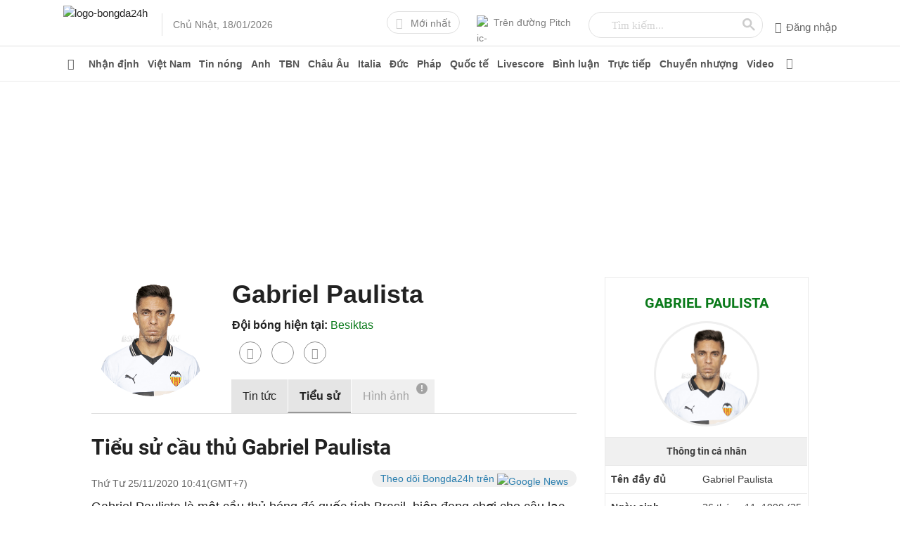

--- FILE ---
content_type: text/html; charset=utf-8
request_url: https://bongda24h.vn/tieu-su-cau-thu/gabriel-paulista-527-269791.html
body_size: 21325
content:
<!DOCTYPE html><html lang=vi><head><title>Tiểu sử cầu thủ Gabriel Paulista hậu vệ câu lạc bộ Valencia</title><meta name=description content="Gabriel Paulista là một cầu thủ bóng đá quốc tịch Brasil, hiện đang chơi cho câu lạc bộ Valencia tại giải La Liga ở vị trí trung vệ."><meta name=keywords content="Gabriel Paulista,cầu thủ Gabriel Paulista,Gabriel Armando de Abreu"><meta name=news_keywords content="Gabriel Paulista, cầu thủ Gabriel Paulista, Gabriel Armando de Abreu"><link rel=canonical href=https://bongda24h.vn/tieu-su-cau-thu/gabriel-paulista-527-269791.html><link rel=amphtml href=https://bongda24h.vn/tieu-su-cau-thu/gabriel-paulista-527-269791-amp.html><meta charset=utf-8><link rel=dns-prefetch href=https://static.bongda24h.vn><meta name=theme-color content=#069241><meta name=author content=Bongda24h><meta name=robots content="index,follow, max-snippet:-1, max-image-preview:large, max-video-preview:-1"><meta name=Googlebot-News content=index,follow><meta name=googlebot content=index,follow><meta property=og:image content=https://static.bongda24h.vn/medias/original/2020/11/25/gabriel-paulista.jpg><meta name=viewport content="width=device-width, initial-scale=1.0, maximum-scale=5.0, user-scalable=yes"><meta name=geo.region content=VN-HN><meta name=geo.position content=21.031227;105.782473><meta name=ICBM content="21.031227, 105.782473"><meta property=fb:pages content=717309238310793><meta property=fb:pages content=919932411414742><meta name=_mg-domain-verification content=04756de6e40abfd8c7662ee2d8160861><meta name=dmca-site-verification content=Qm4zT3pBU1p4T1gwSWhjcFlkZ0Radz090><meta name=ahrefs-site-verification content=09fa5977e3d794900a13b4b2b39678c22a0d4d6b581fde8c94a1511aa2289f30><link rel=manifest href=/manifest.json><link rel=apple-touch-icon sizes=57x57 href=https://cdn.bongda24h.vn/images/icons/57.png><link rel=apple-touch-icon sizes=72x72 href=https://cdn.bongda24h.vn/images/icons/72.png><link rel=apple-touch-icon sizes=114x114 href=https://cdn.bongda24h.vn/images/icons/114.png><link rel=apple-touch-icon sizes=144x144 href=https://cdn.bongda24h.vn/images/icons/144.png><link rel=icon type=image/png sizes=192x192 href=https://cdn.bongda24h.vn/images/icons/192.png><link rel=icon type=image/png sizes=32x32 href=https://cdn.bongda24h.vn/images/icons/32.png><link rel=icon type=image/png sizes=96x96 href=https://cdn.bongda24h.vn/images/icons/96.png><link rel=icon type=image/png sizes=16x16 href=https://cdn.bongda24h.vn/images/icons/16.png><script>!function(e,t,a,n,g){e[n]=e[n]||[],e[n].push({"gtm.start":(new Date).getTime(),event:"gtm.js"});var m=t.getElementsByTagName(a)[0],r=t.createElement(a);r.async=!0,r.src="https://www.googletagmanager.com/gtm.js?id=GTM-MQRPJV",m.parentNode.insertBefore(r,m)}(window,document,"script","dataLayer");</script><script async src="https://www.google.com/cse/cse.js?cx=partner-pub-6162392498535478:1316534544"></script><script type=application/ld+json>{"@context":"http://schema.org","@type":"BreadcrumbList","itemListElement":[{"@type":"ListItem","position":1,"item":{"@id":"https://bongda24h.vn/","name":"Bongda24h"}},{"@type":"ListItem","position":2,"item":{"@id":"https://bongda24h.vn/tieu-su-cau-thu/gabriel-paulista-527-269791.html","name":"Tiểu sử cầu thủ Gabriel Paulista"}}]}</script><link rel=stylesheet href="https://cdn.bongda24h.vn/css/bongda24h.player.min.css?v=20251124"><link rel=preload href=https://cdn.bongda24h.vn/webfonts/fa-light-300.woff2 as=font type=font/woff2 crossorigin><link rel=preload href=https://cdn.bongda24h.vn/webfonts/fa-brands-400.woff2 as=font type=font/woff2 crossorigin><link rel=preload href=https://cdn.bongda24h.vn/webfonts/fa-regular-400.woff2 as=font type=font/woff2 crossorigin><link rel=preload href=https://cdn.bongda24h.vn/webfonts/fa-solid-900.woff2 as=font type=font/woff2 crossorigin><script type=application/ld+json>{"@context":"https://schema.org","@type":"NewsArticle","mainEntityOfPage":{"@type":"WebPage","@id":"https://bongda24h.vn/tieu-su-cau-thu/gabriel-paulista-527-269791.html"},"headline":"Tiểu sử cầu thủ Gabriel Paulista hậu vệ câu lạc bộ Valencia","image":{"@type":"ImageObject","url":"https://static.bongda24h.vn/medias/original/2020/11/25/gabriel-paulista.jpg","width":1200,"height":650},"dateCreated":"2020-11-25T10:38:59&#x2B;07:00","datePublished":"2020-11-25T10:41:29+07:00","dateModified":"2020-11-25T10:39:10+07:00","author":{"@type":"Person","name":"Phương Chi","url":"https://bongda24h.vn/nhung-bai-viet-cua-tac-gia-phuong-chi-97-p1.html"},"articleSection":["Tiểu sử","Lựa chọn của ban biên tập","Tiểu sử cầu thủ"],"publisher":{"@type":"Organization","name":"Bóng đá 24H","logo":{"@type":"ImageObject","url":"https://bongda24h.vn/images/amp_logo_v3.png","width":600,"height":60}},"description":"Gabriel Paulista là một cầu thủ bóng đá quốc tịch Brasil, hiện đang chơi cho câu lạc bộ Valencia tại giải La Liga ở vị trí trung vệ."}</script><script src=https://jsc.mgid.com/site/232297.js async></script><script src=https://jsc.mgid.com/site/232297.js async></script><script>var arfAsync=arfAsync||[];</script><script id=arf-core-js onerror="window.arferrorload=true" src=//media1.admicro.vn/cms/Arf.min.js async></script><script>var arfAsync=arfAsync||[];</script><script id=arf-core-js onerror="window.arferrorload=true" src=//media1.admicro.vn/cms/Arf.min.js async></script></head><body><noscript><iframe src="https://www.googletagmanager.com/ns.html?id=GTM-KVBRVN" height=0 width=0 style=display:none;visibility:hidden></iframe></noscript><header class=header><div class=main-content><span class=btn-menu data-pushbar-target=left><i class="fas fa-bars"></i></span> <a href="/" class=header-logo> <img width=138 height=50 alt=logo-bongda24h src=https://cdn.bongda24h.vn/images/logo-bongda24h.svg> </a> <span class=header-time>Chủ Nhật, 18/01/2026</span><div class=header-right><div class=header-item><a class=btn-24h href=/tin-the-thao-moi-nhat.html><i class="fas fa-globe"></i>Mới nhất</a></div><div class=header-item><a target=_blank class=btn-link href=/tdp.html><img alt=ic-picht src=https://cdn.bongda24h.vn/images/ic-picht.jpg>Trên đường Pitch</a></div><div class="header-item ggsearch"><gcse:search></gcse:search></div><div class=header-account><div class=header-bell title="Xem thông báo" onclick="window.location.href='/user/thong-bao-p1.html'" style=display:none></div><div class="header-account-dropdown headright w-user"><a class=btn-login onclick="document.getElementById('id_login').style.display='block'"><i class="far fa-user"></i>Đăng nhập</a></div></div></div></div></header><nav class="nav-pc sticky_nav"><ul class=nav-bar><li class=nav-item><a href="/" title=bongda24h><i class="fas fa-home"></i></a></li><li class=nav-item><a href=/nhan-dinh-bong-da-c344-p1.html title="Nhận định">Nhận định</a><ul class=nav-dropdown><li><a href=/nhan-dinh-ngoai-hang-anh-c492-p1.html title="Nhận định bóng đá Anh">Nhận định bóng đá Anh</a></li><li><a href=/nhan-dinh-la-liga-tay-ban-nha-c493-p1.html title="Nhận định bóng đá Tây Ban Nha">Nhận định bóng đá Tây Ban Nha</a></li><li><a href=/nhan-dinh-euro-c374-p1.html title="Nhận định Euro">Nhận định Euro</a></li><li><a href=/nhan-dinh-serie-a-italia-c602-p1.html title="Nhận định bóng đá Italia">Nhận định bóng đá Italia</a></li><li><a href=/nhan-dinh-ligue-1-phap-c601-p1.html title="Nhận định bóng đá Pháp">Nhận định bóng đá Pháp</a></li><li><a href=/nhan-dinh-bundesliga-duc-c604-p1.html title="Nhận định bóng đá Đức">Nhận định bóng đá Đức</a></li><li><a href=/nhan-dinh-cup-c1-chau-au-c494-p1.html title="Nhận định cúp C1">Nhận định cúp C1</a></li><li><a href=/nhan-dinh-europa-league-c603-p1.html title="Nhận định Europa League">Nhận định Europa League</a></li><li><a href=/nhan-dinh-europa-conference-league-c612-p1.html title="Nhận định Europa Conference League">Nhận định Europa Conference League</a></li><li><a href=/nhan-dinh-asean-cup-c627-p1.html title="Nhận định ASEAN Cup">Nhận định ASEAN Cup</a></li><li><a href=/nhan-dinh-world-cup-c462-p1.html title="Nhận định World Cup">Nhận định World Cup</a></li><li><a href=/nhan-dinh-v-league-viet-nam-c495-p1.html title="Nhận định bóng đá Việt Nam">Nhận định bóng đá Việt Nam</a></li><li><a href=/nhan-dinh-my-mls-c605-p1.html title="Nhận định bóng đá Mỹ">Nhận định bóng đá Mỹ</a></li><li><a href=/nhan-dinh-afc-champions-league-c613-p1.html title="Nhận định AFC Champions League">Nhận định AFC Champions League</a></li><li><a href=/nhan-dinh-afc-cup-c614-p1.html title="Nhận định AFC Cup">Nhận định AFC Cup</a></li></ul></li><li class=nav-item><a href=/bong-da-viet-nam-c168-p1.html title="Việt Nam">Việt Nam</a><ul class=nav-dropdown><li><a href=/vleague-c291-p1.html title=V-League>V-League</a></li><li><a href=/vleague/lich-thi-dau-25.html title="LTĐ V-League">LTĐ V-League</a></li><li><a href=/u23-viet-nam-c532-p1.html title="U23 Việt Nam">U23 Việt Nam</a></li><li><a href=/vleague/ket-qua-25.html title="Kết quả V-League">Kết quả V-League</a></li><li><a href=/vleague/bang-xep-hang-25.html title="BXH V-League">BXH V-League</a></li><li><a href=/bang-xep-hang/top-ghi-ban-vleague-vua-pha-luoi-bong-da-viet-nam-436-248074.html title="Vua phá lưới">Vua phá lưới</a></li><li><a href=/doi-tuyen-viet-nam-c292-p1.html title="ĐT Việt Nam">ĐT Việt Nam</a></li><li><a href=/u20-viet-nam-c535-p1.html title="U20 Việt Nam">U20 Việt Nam</a></li><li><a href=/doi-tuyen-viet-nam/lich-thi-dau-49.html title="LTĐ ĐT Việt Nam">LTĐ ĐT Việt Nam</a></li><li><a href=/doi-tuyen-viet-nam/ket-qua-49.html title="KQBĐ ĐT Việt Nam">KQBĐ ĐT Việt Nam</a></li><li><a href=/futsal-viet-nam-c543-p1.html title="Futsal Việt Nam">Futsal Việt Nam</a></li><li><a href=/cup-quoc-gia-viet-nam-c518-p1.html title="Cúp quốc gia">Cúp quốc gia</a></li><li><a href=/u19-viet-nam-c536-p1.html title="U19 Việt Nam">U19 Việt Nam</a></li></ul></li><li class=nav-item><a href=/tin-nong-c279-p1.html title="Tin nóng">Tin nóng</a></li><li class=nav-item><a href=/bong-da-anh-c172-p1.html title=Anh>Anh</a><ul class=nav-dropdown><li><a href=/ngoai-hang-anh-c557-p1.html title="Ngoại hạng Anh">Ngoại hạng Anh</a></li><li><a href=/bong-da-anh/lich-thi-dau-1.html title="LTĐ Ngoại hạng Anh">LTĐ Ngoại hạng Anh</a></li><li><a href=/bong-da-anh/ket-qua-1.html title="KQ Ngoại hạng Anh">KQ Ngoại hạng Anh</a></li><li><a href=/bong-da-anh/bang-xep-hang-1.html title="BXH Ngoại hạng Anh">BXH Ngoại hạng Anh</a></li><li><a href=/bang-xep-hang/top-ghi-ban-vua-pha-luoi-bong-da-ngoai-hang-anh-174-227457.html title="Vua phá lưới">Vua phá lưới</a></li><li><a href=/bong-da-anh-c326-p1.html title="Video clip BĐ Anh">Video clip BĐ Anh</a></li><li><a href=/cup-fa-c501-p1.html title="Cúp FA">Cúp FA</a></li><li><a href=/carabao-league-cup-c502-p1.html title="League Cup">League Cup</a></li><li><a href=/ngoai-hang-anh/so-lieu-thong-ke-557-374460.html title="Thống kê Ngoại Hạng Anh">Thống kê Ngoại Hạng Anh</a></li></ul></li><li class=nav-item><a href=/bong-da-tay-ban-nha-c180-p1.html title=TBN>TBN</a><ul class=nav-dropdown><li><a href=/la-liga-c558-p1.html title="La Liga">La Liga</a></li><li><a href=/bong-da-tay-ban-nha/lich-thi-dau-5.html title="LTĐ La Liga">LTĐ La Liga</a></li><li><a href=/bong-da-tay-ban-nha/ket-qua-5.html title="Kết quả La Liga">Kết quả La Liga</a></li><li><a href=/bong-da-tay-ban-nha/bang-xep-hang-5.html title="BXH La Liga">BXH La Liga</a></li><li><a href=/bang-xep-hang/top-ghi-ban-la-liga-vua-pha-luoi-tay-ban-nha-182-248018.html title="Vua phá lưới La Liga">Vua phá lưới La Liga</a></li><li><a href=/bong-da-tay-ban-nha-c328-p1.html title="Video Tây Ban Nha">Video Tây Ban Nha</a></li><li><a href=/la-liga/so-lieu-thong-ke-558-374673.html title="Thống kê La Liga ">Thống kê La Liga </a></li></ul></li><li class=nav-item><a href=/bong-da-chau-au-c184-p1.html title="Châu Âu">Châu Âu</a><ul class=nav-dropdown><li><a href=/c1-uefa-champions-league-c488-p1.html title="Cúp C1">Cúp C1</a></li><li><a href=/bong-da-chau-au/lich-thi-dau-7.html title="Lịch thi đấu C1">Lịch thi đấu C1</a></li><li><a href=/bong-da-chau-au/ket-qua-7.html title="Kết quả Cúp C1">Kết quả Cúp C1</a></li><li><a href=/bong-da-chau-au/bang-xep-hang-7.html title="Bảng xếp hạng C1">Bảng xếp hạng C1</a></li><li><a href=/bong-da-chau-au-c329-p1.html title="Video BĐ Châu Âu">Video BĐ Châu Âu</a></li><li><a href=/bang-xep-hang/top-ghi-ban-cup-c1-vua-pha-luoi-chau-au-186-246513.html title="Vua phá lưới cúp C1">Vua phá lưới cúp C1</a></li><li><a href=/c1-champions-league/so-lieu-thong-ke-488-382229.html title="Thống kê Cúp C1 ">Thống kê Cúp C1 </a></li><li><a href=/cup-c2-europa-league-c506-p1.html title="Europa League">Europa League</a></li><li><a href=/europa-conference-league-c616-p1.html title="Europa Conference League">Europa Conference League</a></li></ul></li><li class=nav-item><a href=/bong-da-italia-c176-p1.html title=Italia>Italia</a><ul class=nav-dropdown><li><a href=/serie-a-c568-p1.html title="Serie A">Serie A</a></li><li><a href=/serie-b-c569-p1.html title="Serie B">Serie B</a></li><li><a href=/bong-da-italia/lich-thi-dau-3.html title="LTĐ bóng đá Italia ">LTĐ bóng đá Italia </a></li><li><a href=/bong-da-italia/ket-qua-3.html title="KQBD Italia">KQBD Italia</a></li><li><a href=/bong-da-italia/bang-xep-hang-3.html title="BXH bóng đá Italia ">BXH bóng đá Italia </a></li><li><a href=/bang-xep-hang/top-ghi-ban-vua-pha-luoi-serie-a-178-246708.html title="Vua phá lưới Serie A">Vua phá lưới Serie A</a></li><li><a href=/serie-a/so-lieu-thong-ke-568-374728.html title="Thống kê Serie A">Thống kê Serie A</a></li></ul></li><li class=nav-item><a href=/bong-da-duc-c193-p1.html title=Đức>Đức</a><ul class=nav-dropdown><li><a href=/bundesliga-c562-p1.html title=Bundesliga>Bundesliga</a></li><li><a href=/bong-da-duc/lich-thi-dau-4.html title="LTĐ Bóng đá Đức">LTĐ Bóng đá Đức</a></li><li><a href=/bong-da-duc/ket-qua-4.html title="KQBĐ Đức">KQBĐ Đức</a></li><li><a href=/bong-da-duc/bang-xep-hang-4.html title="BXH bóng đá Đức">BXH bóng đá Đức</a></li><li><a href=/bang-xep-hang/top-ghi-ban-bundesliga-vua-pha-luoi-bong-da-duc-195-248030.html title="Top ghi bàn Bundesliga">Top ghi bàn Bundesliga</a></li><li><a href=/bundesliga/so-lieu-thong-ke-562-374787.html title="Thống kê Bundesliga">Thống kê Bundesliga</a></li></ul></li><li class=nav-item><a href=/bong-da-phap-c197-p1.html title=Pháp>Pháp</a><ul class=nav-dropdown><li><a href=/ligue-1-c565-p1.html title="Ligue 1">Ligue 1</a></li><li><a href=/bong-da-phap/lich-thi-dau-6.html title="LTĐ BĐ Pháp">LTĐ BĐ Pháp</a></li><li><a href=/bong-da-phap/ket-qua-6.html title="KQBĐ Pháp">KQBĐ Pháp</a></li><li><a href=/bong-da-phap/bang-xep-hang-6.html title="BXH BĐ Pháp">BXH BĐ Pháp</a></li><li><a href=/bang-xep-hang/top-ghi-ban-vua-pha-luoi-bong-da-phap-ligue-1-199-261691.html title="Vua phá lưới Ligue 1">Vua phá lưới Ligue 1</a></li><li><a href=/ligue-1/so-lieu-thong-ke-565-374808.html title="Thống kê Ligue 1">Thống kê Ligue 1</a></li></ul></li><li class=nav-item><a href=/the-gioi-c544-p1.html title="Quốc tế ">Quốc tế </a><ul class=nav-dropdown><li><a href=/u20-chau-a-c629-p1.html title="U20 Châu Á ">U20 Châu Á </a></li><li><a href=/sea-games-c423-p1.html title="SEA Games 33">SEA Games 33</a></li><li><a href=/doi-tuyen-thai-lan-c503-p1.html title="Bóng đá Thái Lan">Bóng đá Thái Lan</a></li><li><a href=/fifa-club-world-cup-c634-p1.html title="FIFA Club World Cup 2025">FIFA Club World Cup 2025</a></li><li><a href=/asean-cup-c334-p1.html title="ASEAN Cup">ASEAN Cup</a></li><li><a href=/asian-cup-c483-p1.html title="Asian Cup">Asian Cup</a></li><li><a href=/world-cup-c498-p1.html title="World Cup">World Cup</a></li><li><a href=/vck-u23-chau-a-c489-p1.html title="U23 Châu Á">U23 Châu Á</a></li><li><a href=/olympic-c513-p1.html title=Olympic>Olympic</a></li><li><a href=/afc-cup-c546-p1.html title="AFC Champions League Two">AFC Champions League Two</a></li><li><a href=/hau-truong-c188-p1.html title="Hậu trường">Hậu trường</a></li><li><a href=/afc-champions-league-c545-p1.html title="AFC Champions League">AFC Champions League</a></li><li><a href=/asiad-c472-p1.html title="Asiad 2023">Asiad 2023</a></li><li><a href=/euro-c363-p1.html title="Euro 2024">Euro 2024</a></li><li><a href=/kings-cup-c547-p1.html title="Kings Cup">Kings Cup</a></li></ul></li><li class=nav-item><a href=/livescore.html title=Livescore>Livescore</a><ul class=nav-dropdown><li><a href=/bong-da/lich-thi-dau.html title="Lịch thi đấu bóng đá">Lịch thi đấu bóng đá</a></li><li><a href=/bong-da/ket-qua.html title="Kết quả bóng đá">Kết quả bóng đá</a></li><li><a href=/bang-xep-hang.html title="Bảng xếp hạng bóng đá">Bảng xếp hạng bóng đá</a></li><li><a href=/bang-xep-hang-fifa-nam.html title="Bảng xếp hạng FIFA">Bảng xếp hạng FIFA</a></li></ul></li><li class=nav-item><a href=/binh-luan-c278-p1.html title=" Bình luận"> Bình luận</a></li><li class=nav-item><a href=/truc-tiep-bong-da-c372-p1.html title="Trực tiếp">Trực tiếp</a></li><li class=nav-item><a href=/chuyen-nhuong-c187-p1.html title="Chuyển nhượng">Chuyển nhượng</a><ul class=nav-dropdown><li><a href=/tin-chuyen-nhuong-mu-tag2331.html title="Chuyển nhượng MU">Chuyển nhượng MU</a></li><li><a href=/tin-chuyen-nhuong-liverpool-tag11270.html title="Chuyển nhượng Liverpool">Chuyển nhượng Liverpool</a></li><li><a href=/chuyen-nhuong-chelsea-tag2527.html title="Chuyển nhượng Chelsea">Chuyển nhượng Chelsea</a></li><li><a href=/tin-chuyen-nhuong-barca-tag11272.html title="Chuyển nhượng Barca">Chuyển nhượng Barca</a></li><li><a href=/tin-chuyen-nhuong-arsenal-tag8690.html title="Chuyển nhượng Arsenal">Chuyển nhượng Arsenal</a></li><li><a href=/tin-chuyen-nhuong-man-city-tag11271.html title="Chuyển nhượng Man City">Chuyển nhượng Man City</a></li><li><a href=/chuyen-nhuong-real-tag2105.html title="Chuyển nhượng Real Madrid">Chuyển nhượng Real Madrid</a></li><li><a href=/tin-chuyen-nhuong-vleague-tag11474.html title="Tin chuyển nhượng V-League">Tin chuyển nhượng V-League</a></li></ul></li><li class=nav-item><a href=/video-c189-p1.html title=Video>Video</a><ul class=nav-dropdown><li><a href=/bong-da-viet-nam-c325-p1.html title="Video bóng đá Việt Nam">Video bóng đá Việt Nam</a></li><li><a href=/bong-da-anh-c326-p1.html title="Video bóng đá Anh ">Video bóng đá Anh </a></li><li><a href=/video-cup-c1-champions-league-c587-p1.html title="Video cúp C1">Video cúp C1</a></li><li><a href=/bong-da-chau-au-c329-p1.html title="Video bóng đá Châu Âu ">Video bóng đá Châu Âu </a></li><li><a href=/bong-da-tay-ban-nha-c328-p1.html title="Video bóng đá TBN">Video bóng đá TBN</a></li><li><a href=/bong-da-italia-c327-p1.html title="Video bóng đá Italia">Video bóng đá Italia</a></li><li><a href=/video/video-huyen-thoai-bong-da-c346-p1.html title="Huyền thoại">Huyền thoại</a></li><li><a href=/video/clip-vui-c305-p1.html title="Clip bóng đá vui">Clip bóng đá vui</a></li></ul></li><li><span class=menu-all><i class="fas fa-bars"></i></span></li></ul><div class=menu-main-all><div class=main-content><div class=menu-header><span class=text-all>Tất cả chuyên mục</span> <span class=close-all>×</span></div><div class=menu-main-content><div class=menu-bar-all><div class=menu-list-nav><div class=menu-column><div class=menu-cat><a href="/" class=active title="Trang chủ">Trang chủ</a></div><div class=menu-cat><a href=/tin-nong-c279-p1.html title="Tin nóng">Tin nóng</a></div><div class=menu-cat><a href=/binh-luan-c278-p1.html title=" Bình luận"> Bình luận</a></div><div class=menu-cat><a href=/truc-tiep-bong-da-c372-p1.html title="Trực tiếp">Trực tiếp</a></div></div><div class=menu-column><div class=menu-cat><a href=/nhan-dinh-bong-da-c344-p1.html title="Nhận định">Nhận định</a></div><ul class=menu-nav-cat><li><a href=/nhan-dinh-ngoai-hang-anh-c492-p1.html title="Nhận định bóng đá Anh">Nhận định bóng đá Anh</a></li><li><a href=/nhan-dinh-la-liga-tay-ban-nha-c493-p1.html title="Nhận định bóng đá Tây Ban Nha">Nhận định bóng đá Tây Ban Nha</a></li><li><a href=/nhan-dinh-euro-c374-p1.html title="Nhận định Euro">Nhận định Euro</a></li><li><a href=/nhan-dinh-serie-a-italia-c602-p1.html title="Nhận định bóng đá Italia">Nhận định bóng đá Italia</a></li><div id=menulist class=hide><li><a href=/nhan-dinh-ligue-1-phap-c601-p1.html title="Nhận định bóng đá Pháp">Nhận định bóng đá Pháp</a></li><li><a href=/nhan-dinh-bundesliga-duc-c604-p1.html title="Nhận định bóng đá Đức">Nhận định bóng đá Đức</a></li><li><a href=/nhan-dinh-cup-c1-chau-au-c494-p1.html title="Nhận định cúp C1">Nhận định cúp C1</a></li><li><a href=/nhan-dinh-europa-league-c603-p1.html title="Nhận định Europa League">Nhận định Europa League</a></li><li><a href=/nhan-dinh-europa-conference-league-c612-p1.html title="Nhận định Europa Conference League">Nhận định Europa Conference League</a></li><li><a href=/nhan-dinh-asean-cup-c627-p1.html title="Nhận định ASEAN Cup">Nhận định ASEAN Cup</a></li><li><a href=/nhan-dinh-world-cup-c462-p1.html title="Nhận định World Cup">Nhận định World Cup</a></li><li><a href=/nhan-dinh-v-league-viet-nam-c495-p1.html title="Nhận định bóng đá Việt Nam">Nhận định bóng đá Việt Nam</a></li><li><a href=/nhan-dinh-my-mls-c605-p1.html title="Nhận định bóng đá Mỹ">Nhận định bóng đá Mỹ</a></li><li><a href=/nhan-dinh-copa-libertadores-cup-c1-nam-my-c606-p1.html title="Nhận định Copa Libertadores">Nhận định Copa Libertadores</a></li><li><a href=/nhan-dinh-vdqg-brazil-c607-p1.html title="Nhận định bóng đá Brazil">Nhận định bóng đá Brazil</a></li><li><a href=/nhan-dinh-vdqg-argentina-c608-p1.html title="Nhận định bóng đá Argentina">Nhận định bóng đá Argentina</a></li><li><a href=/nhan-dinh-k-league-han-quoc-c609-p1.html title="Nhận định bóng đá Hàn Quốc">Nhận định bóng đá Hàn Quốc</a></li><li><a href=/nhan-dinh-j-league-nhat-ban-c610-p1.html title="Nhận định bóng đá Nhật Bản">Nhận định bóng đá Nhật Bản</a></li><li><a href=/nhan-dinh-csl-trung-quoc-c611-p1.html title="Nhận định bóng đá Trung Quốc">Nhận định bóng đá Trung Quốc</a></li><li><a href=/nhan-dinh-afc-champions-league-c613-p1.html title="Nhận định AFC Champions League">Nhận định AFC Champions League</a></li><li><a href=/nhan-dinh-afc-cup-c614-p1.html title="Nhận định AFC Cup">Nhận định AFC Cup</a></li></div></ul><div class=btn-view><span class="btn-show1 btn-show">Xem thêm</span> <span class="btn-hiden1 btn-hiden">Thu gọn</span></div></div><div class=menu-column><div class=menu-cat><a href=/bong-da-viet-nam-c168-p1.html title="Việt Nam">Việt Nam</a></div><ul class=menu-nav-cat><li><a href=/vleague-c291-p1.html title=V-League>V-League</a></li><li><a href=/vleague/lich-thi-dau-25.html title="LTĐ V-League">LTĐ V-League</a></li><li><a href=/u23-viet-nam-c532-p1.html title="U23 Việt Nam">U23 Việt Nam</a></li><li><a href=/vleague/ket-qua-25.html title="Kết quả V-League">Kết quả V-League</a></li><div id=menulist class=hide><li><a href=/vleague/bang-xep-hang-25.html title="BXH V-League">BXH V-League</a></li><li><a href=/bang-xep-hang/top-ghi-ban-vleague-vua-pha-luoi-bong-da-viet-nam-436-248074.html title="Vua phá lưới">Vua phá lưới</a></li><li><a href=/doi-tuyen-viet-nam-c292-p1.html title="ĐT Việt Nam">ĐT Việt Nam</a></li><li><a href=/u20-viet-nam-c535-p1.html title="U20 Việt Nam">U20 Việt Nam</a></li><li><a href=/doi-tuyen-viet-nam/lich-thi-dau-49.html title="LTĐ ĐT Việt Nam">LTĐ ĐT Việt Nam</a></li><li><a href=/doi-tuyen-viet-nam/ket-qua-49.html title="KQBĐ ĐT Việt Nam">KQBĐ ĐT Việt Nam</a></li><li><a href=/futsal-viet-nam-c543-p1.html title="Futsal Việt Nam">Futsal Việt Nam</a></li><li><a href=/cup-quoc-gia-viet-nam-c518-p1.html title="Cúp quốc gia">Cúp quốc gia</a></li><li><a href=/hang-nhat-quoc-gia-viet-nam-c519-p1.html title="Hạng nhất">Hạng nhất</a></li><li><a href=/u22-viet-nam-c533-p1.html title="U22 Việt Nam">U22 Việt Nam</a></li><li><a href=/u21-viet-nam-c534-p1.html title="U21 Việt Nam">U21 Việt Nam</a></li><li><a href=/u19-viet-nam-c536-p1.html title="U19 Việt Nam">U19 Việt Nam</a></li><li><a href=/u18-viet-nam-c537-p1.html title="U18 Việt Nam">U18 Việt Nam</a></li><li><a href=/u16-viet-nam-c538-p1.html title="U16 Việt Nam">U16 Việt Nam</a></li><li><a href=/nu-viet-nam-c539-p1.html title="Nữ Việt Nam">Nữ Việt Nam</a></li></div></ul><div class=btn-view><span class="btn-show1 btn-show">Xem thêm</span> <span class="btn-hiden1 btn-hiden">Thu gọn</span></div></div><div class=menu-column><div class=menu-cat><a href=/bong-da-anh-c172-p1.html title=Anh>Anh</a></div><ul class=menu-nav-cat><li><a href=/ngoai-hang-anh-c557-p1.html title="Ngoại hạng Anh">Ngoại hạng Anh</a></li><li><a href=/bong-da-anh/lich-thi-dau-1.html title="LTĐ Ngoại hạng Anh">LTĐ Ngoại hạng Anh</a></li><li><a href=/bong-da-anh/ket-qua-1.html title="KQ Ngoại hạng Anh">KQ Ngoại hạng Anh</a></li><li><a href=/bong-da-anh/bang-xep-hang-1.html title="BXH Ngoại hạng Anh">BXH Ngoại hạng Anh</a></li><div id=menulist class=hide><li><a href=/bang-xep-hang/top-ghi-ban-vua-pha-luoi-bong-da-ngoai-hang-anh-174-227457.html title="Vua phá lưới">Vua phá lưới</a></li><li><a href=/bong-da-anh-c326-p1.html title="Video clip BĐ Anh">Video clip BĐ Anh</a></li><li><a href=/cup-fa-c501-p1.html title="Cúp FA">Cúp FA</a></li><li><a href=/carabao-league-cup-c502-p1.html title="League Cup">League Cup</a></li><li><a href=/hang-nhat-anh-c556-p1.html title="Hạng nhất Anh">Hạng nhất Anh</a></li><li><a href=/fantasy-epl-c433-p1.html title="Fantasy EPL">Fantasy EPL</a></li><li><a href=/ngoai-hang-anh/so-lieu-thong-ke-557-374460.html title="Thống kê Ngoại Hạng Anh">Thống kê Ngoại Hạng Anh</a></li></div></ul><div class=btn-view><span class="btn-show1 btn-show">Xem thêm</span> <span class="btn-hiden1 btn-hiden">Thu gọn</span></div></div><div class=menu-column><div class=menu-cat><a href=/bong-da-tay-ban-nha-c180-p1.html title=TBN>TBN</a></div><ul class=menu-nav-cat><li><a href=/la-liga-c558-p1.html title="La Liga">La Liga</a></li><li><a href=/bong-da-tay-ban-nha-c180-p1.html title="Tin tức">Tin tức</a></li><li><a href=/bong-da-tay-ban-nha/lich-thi-dau-5.html title="LTĐ La Liga">LTĐ La Liga</a></li><li><a href=/bong-da-tay-ban-nha/ket-qua-5.html title="Kết quả La Liga">Kết quả La Liga</a></li><div id=menulist class=hide><li><a href=/bong-da-tay-ban-nha/bang-xep-hang-5.html title="BXH La Liga">BXH La Liga</a></li><li><a href=/bang-xep-hang/top-ghi-ban-la-liga-vua-pha-luoi-tay-ban-nha-182-248018.html title="Vua phá lưới La Liga">Vua phá lưới La Liga</a></li><li><a href=/bong-da-tay-ban-nha-c328-p1.html title="Video Tây Ban Nha">Video Tây Ban Nha</a></li><li><a href=/hang-2-tay-ban-nha-c559-p1.html title="Hạng 2 Tây Ban Nha">Hạng 2 Tây Ban Nha</a></li><li><a href=/cup-nha-vua-tay-ban-nha-c560-p1.html title="Cúp nhà vua">Cúp nhà vua</a></li><li><a href=/la-liga/so-lieu-thong-ke-558-374673.html title="Thống kê La Liga ">Thống kê La Liga </a></li></div></ul><div class=btn-view><span class="btn-show1 btn-show">Xem thêm</span> <span class="btn-hiden1 btn-hiden">Thu gọn</span></div></div><div class=menu-column><div class=menu-cat><a href=/bong-da-chau-au-c184-p1.html title="Châu Âu">Châu Âu</a></div><ul class=menu-nav-cat><li><a href=/c1-uefa-champions-league-c488-p1.html title="Cúp C1">Cúp C1</a></li><li><a href=/bong-da-chau-au-c184-p1.html title="Tin tức">Tin tức</a></li><li><a href=/bong-da-chau-au/lich-thi-dau-7.html title="Lịch thi đấu C1">Lịch thi đấu C1</a></li><li><a href=/bong-da-chau-au/ket-qua-7.html title="Kết quả Cúp C1">Kết quả Cúp C1</a></li><div id=menulist class=hide><li><a href=/bong-da-chau-au/bang-xep-hang-7.html title="Bảng xếp hạng C1">Bảng xếp hạng C1</a></li><li><a href=/bong-da-chau-au-c329-p1.html title="Video BĐ Châu Âu">Video BĐ Châu Âu</a></li><li><a href=/bang-xep-hang/top-ghi-ban-cup-c1-vua-pha-luoi-chau-au-186-246513.html title="Vua phá lưới cúp C1">Vua phá lưới cúp C1</a></li><li><a href=/c1-champions-league/so-lieu-thong-ke-488-382229.html title="Thống kê Cúp C1 ">Thống kê Cúp C1 </a></li><li><a href=/cup-c2-europa-league-c506-p1.html title="Europa League">Europa League</a></li><li><a href=/uefa-nations-league-c572-p1.html title="Uefa Nations League">Uefa Nations League</a></li><li><a href=/europa-conference-league-c616-p1.html title="Europa Conference League">Europa Conference League</a></li><li><a href=/u21-chau-au-c571-p1.html title="U21 Châu Âu">U21 Châu Âu</a></li><li><a href=/u19-chau-au-c570-p1.html title="U19 Châu Âu">U19 Châu Âu</a></li></div></ul><div class=btn-view><span class="btn-show1 btn-show">Xem thêm</span> <span class="btn-hiden1 btn-hiden">Thu gọn</span></div></div></div><div class=menu-list-nav><div class=menu-column><div class=menu-cat><a href=/bong-da-italia-c176-p1.html title=Italia>Italia</a></div><ul class=menu-nav-cat><li><a href=/serie-a-c568-p1.html title="Serie A">Serie A</a></li><li><a href=/serie-b-c569-p1.html title="Serie B">Serie B</a></li><li><a href=/bong-da-italia/lich-thi-dau-3.html title="LTĐ bóng đá Italia ">LTĐ bóng đá Italia </a></li><li><a href=/bong-da-italia/ket-qua-3.html title="KQBD Italia">KQBD Italia</a></li><div id=menulist class=hide><li><a href=/bong-da-italia/bang-xep-hang-3.html title="BXH bóng đá Italia ">BXH bóng đá Italia </a></li><li><a href=/bang-xep-hang/top-ghi-ban-vua-pha-luoi-serie-a-178-246708.html title="Vua phá lưới Serie A">Vua phá lưới Serie A</a></li><li><a href=/serie-a/so-lieu-thong-ke-568-374728.html title="Thống kê Serie A">Thống kê Serie A</a></li></div></ul><div class=btn-view><span class="btn-show1 btn-show">Xem thêm</span> <span class="btn-hiden1 btn-hiden">Thu gọn</span></div></div><div class=menu-column><div class=menu-cat><a href=/bong-da-duc-c193-p1.html title=Đức>Đức</a></div><ul class=menu-nav-cat><li><a href=/bundesliga-c562-p1.html title=Bundesliga>Bundesliga</a></li><li><a href=/bong-da-duc/lich-thi-dau-4.html title="LTĐ Bóng đá Đức">LTĐ Bóng đá Đức</a></li><li><a href=/bong-da-duc/ket-qua-4.html title="KQBĐ Đức">KQBĐ Đức</a></li><li><a href=/bong-da-duc/bang-xep-hang-4.html title="BXH bóng đá Đức">BXH bóng đá Đức</a></li><div id=menulist class=hide><li><a href=/bang-xep-hang/top-ghi-ban-bundesliga-vua-pha-luoi-bong-da-duc-195-248030.html title="Top ghi bàn Bundesliga">Top ghi bàn Bundesliga</a></li><li><a href=/hang-2-duc-c563-p1.html title="Hạng 2 Đức">Hạng 2 Đức</a></li><li><a href=/bundesliga/so-lieu-thong-ke-562-374787.html title="Thống kê Bundesliga">Thống kê Bundesliga</a></li><li><a href=/cup-quoc-gia-duc-c564-p1.html title="Cúp quốc gia Đức">Cúp quốc gia Đức</a></li></div></ul><div class=btn-view><span class="btn-show1 btn-show">Xem thêm</span> <span class="btn-hiden1 btn-hiden">Thu gọn</span></div></div><div class=menu-column><div class=menu-cat><a href=/bong-da-phap-c197-p1.html title=Pháp>Pháp</a></div><ul class=menu-nav-cat><li><a href=/ligue-1-c565-p1.html title="Ligue 1">Ligue 1</a></li><li><a href=/bong-da-phap/lich-thi-dau-6.html title="LTĐ BĐ Pháp">LTĐ BĐ Pháp</a></li><li><a href=/bong-da-phap/ket-qua-6.html title="KQBĐ Pháp">KQBĐ Pháp</a></li><li><a href=/bong-da-phap/bang-xep-hang-6.html title="BXH BĐ Pháp">BXH BĐ Pháp</a></li><div id=menulist class=hide><li><a href=/bang-xep-hang/top-ghi-ban-vua-pha-luoi-bong-da-phap-ligue-1-199-261691.html title="Vua phá lưới Ligue 1">Vua phá lưới Ligue 1</a></li><li><a href=/ligue-2-c566-p1.html title="Ligue 2">Ligue 2</a></li><li><a href=/cup-quoc-gia-phap-c567-p1.html title="Cúp quốc gia Pháp">Cúp quốc gia Pháp</a></li><li><a href=/ligue-1/so-lieu-thong-ke-565-374808.html title="Thống kê Ligue 1">Thống kê Ligue 1</a></li></div></ul><div class=btn-view><span class="btn-show1 btn-show">Xem thêm</span> <span class="btn-hiden1 btn-hiden">Thu gọn</span></div></div><div class=menu-column><div class=menu-cat><a href=/the-gioi-c544-p1.html title="Quốc tế ">Quốc tế </a></div><ul class=menu-nav-cat><li><a href=/u20-chau-a-c629-p1.html title="U20 Châu Á ">U20 Châu Á </a></li><li><a href=/sea-games-c423-p1.html title="SEA Games 33">SEA Games 33</a></li><li><a href=/doi-tuyen-thai-lan-c503-p1.html title="Bóng đá Thái Lan">Bóng đá Thái Lan</a></li><li><a href=/fifa-club-world-cup-c634-p1.html title="FIFA Club World Cup 2025">FIFA Club World Cup 2025</a></li><div id=menulist class=hide><li><a href=/asean-cup-c334-p1.html title="ASEAN Cup">ASEAN Cup</a></li><li><a href=/asian-cup-c483-p1.html title="Asian Cup">Asian Cup</a></li><li><a href=/world-cup-c498-p1.html title="World Cup">World Cup</a></li><li><a href=/vck-u23-chau-a-c489-p1.html title="U23 Châu Á">U23 Châu Á</a></li><li><a href=/olympic-c513-p1.html title=Olympic>Olympic</a></li><li><a href=/afc-cup-c546-p1.html title="AFC Champions League Two">AFC Champions League Two</a></li><li><a href=/hau-truong-c188-p1.html title="Hậu trường">Hậu trường</a></li><li><a href=/afc-champions-league-c545-p1.html title="AFC Champions League">AFC Champions League</a></li><li><a href=/asiad-c472-p1.html title="Asiad 2023">Asiad 2023</a></li><li><a href=/euro-c363-p1.html title="Euro 2024">Euro 2024</a></li><li><a href=/kings-cup-c547-p1.html title="Kings Cup">Kings Cup</a></li><li><a href=/u22-dong-nam-a-c550-p1.html title="U22 Đông Nam Á">U22 Đông Nam Á</a></li><li><a href=/u19-chau-a-c552-p1.html title="U19 Châu Á">U19 Châu Á</a></li><li><a href=/u18-dong-nam-a-c551-p1.html title="U18 Đông Nam Á">U18 Đông Nam Á</a></li><li><a href=/u16-chau-a-c549-p1.html title="U16 Châu Á">U16 Châu Á</a></li><li><a href=/can-cup-c554-p1.html title="Can Cup">Can Cup</a></li><li><a href=/gold-cup-c555-p1.html title="Gold Cup">Gold Cup</a></li><li><a href=/confederations-cup-2017-c424-p1.html title="Confed Cup 2017">Confed Cup 2017</a></li><li><a href=/tin-tuc-copa-america-c358-p1.html title="Copa America">Copa America</a></li><li><a href=/vck-u20-world-cup-2017-c426-p1.html title="U20 World Cup">U20 World Cup</a></li><li><a href=/sea-games-c423-p1.html title="SEA Games">SEA Games</a></li></div></ul><div class=btn-view><span class="btn-show1 btn-show">Xem thêm</span> <span class="btn-hiden1 btn-hiden">Thu gọn</span></div></div><div class=menu-column><div class=menu-cat><a href=/livescore.html title=Livescore>Livescore</a></div><ul class=menu-nav-cat><li><a href=/bong-da/lich-thi-dau.html title="Lịch thi đấu bóng đá">Lịch thi đấu bóng đá</a></li><li><a href=/bong-da/ket-qua.html title="Kết quả bóng đá">Kết quả bóng đá</a></li><li><a href=/bang-xep-hang.html title="Bảng xếp hạng bóng đá">Bảng xếp hạng bóng đá</a></li><li><a href=/bang-xep-hang-fifa-nam.html title="Bảng xếp hạng FIFA">Bảng xếp hạng FIFA</a></li></ul></div><div class=menu-column><div class=menu-cat><a href=/chuyen-nhuong-c187-p1.html title="Chuyển nhượng">Chuyển nhượng</a></div><ul class=menu-nav-cat><li><a href=/tin-chuyen-nhuong-mu-tag2331.html title="Chuyển nhượng MU">Chuyển nhượng MU</a></li><li><a href=/tin-chuyen-nhuong-liverpool-tag11270.html title="Chuyển nhượng Liverpool">Chuyển nhượng Liverpool</a></li><li><a href=/chuyen-nhuong-chelsea-tag2527.html title="Chuyển nhượng Chelsea">Chuyển nhượng Chelsea</a></li><li><a href=/tin-chuyen-nhuong-barca-tag11272.html title="Chuyển nhượng Barca">Chuyển nhượng Barca</a></li><div id=menulist class=hide><li><a href=/tin-chuyen-nhuong-arsenal-tag8690.html title="Chuyển nhượng Arsenal">Chuyển nhượng Arsenal</a></li><li><a href=/tin-chuyen-nhuong-man-city-tag11271.html title="Chuyển nhượng Man City">Chuyển nhượng Man City</a></li><li><a href=/tin-chuyen-nhuong-juventus-tag11328.html title="Chuyển nhượng Juventus">Chuyển nhượng Juventus</a></li><li><a href=/tin-chuyen-nhuong-psg-tag11302.html title="Chuyển nhượng PSG">Chuyển nhượng PSG</a></li><li><a href=/tin-chuyen-nhuong-tottenham-tag11336.html title="Chuyển nhượng Tottenham">Chuyển nhượng Tottenham</a></li><li><a href=/chuyen-nhuong-real-tag2105.html title="Chuyển nhượng Real Madrid">Chuyển nhượng Real Madrid</a></li><li><a href=/tin-chuyen-nhuong-vleague-tag11474.html title="Tin chuyển nhượng V-League">Tin chuyển nhượng V-League</a></li></div></ul><div class=btn-view><span class="btn-show1 btn-show">Xem thêm</span> <span class="btn-hiden1 btn-hiden">Thu gọn</span></div></div></div></div><div class=pitch-menu><p class=logo-clb-text><a href=/tdp.html><img alt=pitch src=https://cdn.bongda24h.vn/images/logo-pitch.png></a></p><p class=p-clb-text>Top câu lạc bộ</p><ul class=top-clb><li><a href=/clubs/manchester-united-1.html>Manchester United </a></li><li><a href=/clubs/liverpool-2.html>Liverpool </a></li><li><a href=/clubs/arsenal-4.html>Arsenal </a></li><li><a href=/clubs/chelsea-6.html>Chelsea </a></li><li><a href=/clubs/barcelona-37.html>Barcelona </a></li><li><a href=/clubs/juventus-42.html>Juventus </a></li><li><a href=/clubs/real-madrid-29.html>Real Madrid </a></li><li><a href=/clubs/tottenham-5.html>Tottenham </a></li><li><a href=/clubs/man-city-1471.html>Man City </a></li><li><a href=/clubs/the-cong-viettel-1655.html>Thể Công Viettel </a></li><li><a href=/clubs/ha-noi-fc-1979.html>Hà Nội FC </a></li><li><a href=/clubs/hagl-1975.html>HAGL </a></li></ul></div></div></div></div></nav><main class=main><div class=main-content><div class="ads-center ads"><div style=min-height:250px><zone id=kjb5jaw6></zone><script>arfAsync.push("kjb5jaw6");</script></div></div><div class=pad40><section class=section><div class=content-left><section class="section m-bottom0"><section class=section><div class=cauthu-info><p class=cauthu-avata><img alt="Gabriel Paulista" src=https://static.bongda24h.vn/medias/original/2023/10/16/5-gabriel-paulista-1610223852.jpg></p><header><div class=cauthu-title>Gabriel Paulista</div><p class=cauthu-text><strong>Đội bóng hiện tại:</strong> <a title=Besiktas class=c0a7a1a href=/clubs/besiktas-1364.html>Besiktas</a></p><p class=tagsocal><a href=https://www.facebook.com/Gpaulista5 rel=nofollow target=_blank class="socal-icon2 fixblack"><i class="fab fa-facebook-f"></i></a> <a href=https://twitter.com/gpaulista5 rel=nofollow target=_blank class="socal-icon2 fixblack"><i class="fab fab x-twitter"></i></a> <a href="https://www.instagram.com/gpaulista5/" rel=nofollow target=_blank class="socal-icon2 fixblack"><i class="fab fa-instagram"></i></a></p></header></div><div class=nav-cauthu><a title="Tin tức" href=/cau-thu/gabriel-paulista-50264.html>Tin tức</a> <a href=/tieu-su-cau-thu/gabriel-paulista-527-269791.html title="Tiểu sử" class=active>Tiểu sử</a> <a href=javascript:void(0) rel=nofollow class=no-data title="Dữ liệu đang được cập nhật">Hình ảnh <span>!</span></a></div></section></section><article class=the-article><div class="the-article-content biographyPlayer" itemscope itemtype=http://schema.org/ImageGallery><div class=the-article-header><h1 class=the-article-title>Tiểu sử cầu thủ Gabriel Paulista</h1><p class="the-article-time fl">Thứ Tư 25/11/2020 10:41(GMT+7)</p><a class="google-news fr" href="https://news.google.com/publications/CAAqBwgKMNLvkwsw5ebaAg?hl=vi&amp;gl=VN&amp;ceid=VN%3Avi" rel="noopener nofollow" target=_blank> Theo dõi Bongda24h trên <img alt="Google News" src=/images/google-news.png> </a></div><p>Gabriel Paulista là một cầu thủ bóng đá quốc tịch Brasil, hiện đang chơi cho câu lạc bộ Valencia tại giải La Liga ở vị trí trung vệ.</p><div class=muc-luc><button class=btn-mucluc>Mục lục <i class="fa fa-angle-down fadown"></i></button><ul class=ul-mucluc><li class=toclevel-1><a href=#mucluc2697910>1. Tiểu sử cầu thủ Gabriel Paulista</a></li><li class=toclevel-1><a href=#mucluc2697911>2. Sự nghiệp của Gabriel Paulista</a></li></ul></div><div id=6il5mu2rgs><br> <em>Thông tin bài được tham khảo từ trang wikipedia.</em><br> <br><h2 id=mucluc2697910>1. Tiểu sử cầu thủ Gabriel Paulista</h2><br> Gabriel Armando de Abreu (sinh ngày 26 tháng 11 năm 1990), được biết đến nhiều hơn với cái tên Gabriel Paulista hay Gabriel là một cầu thủ bóng đá quốc tịch Brasil, hiện đang chơi cho câu lạc bộ Valencia ở vị trí trung vệ.<br> <br><div style=text-align:center;width:100% class=imagecontainer><table style=text-align:center;width:100%><tbody><tr style=width:100%><td style=width:100%;text-align:center align=center><img style=border:none alt="Tiểu sử cầu thủ Gabriel Paulista hậu vệ câu lạc bộ Valencia hình ảnh" title="Tiểu sử cầu thủ Gabriel Paulista hậu vệ câu lạc bộ Valencia hình ảnh" src=https://static.bongda24h.vn/medias/standard/2020/11/25/tieu-su-gabriel-paulista.jpg></td></tr><tr><td style=text-align:center><em>Cầu thủ Gabriel Paulista</em></td></tr></tbody></table></div><br><div class=adscontent><div class=google-ads><script async src="https://pagead2.googlesyndication.com/pagead/js/adsbygoogle.js?client=ca-pub-4835543862779135" crossorigin=anonymous></script><ins class=adsbygoogle style=display:block data-ad-client=ca-pub-4835543862779135 data-ad-slot=5765206613 data-ad-format=auto data-full-width-responsive=true></ins><script>(adsbygoogle=window.adsbygoogle||[]).push({});</script></div></div>Anh bắt đầu sự nghiệp với việc chơi cho đội trẻ Vitória vào năm 2010 trong một mùa giải, rồi chuyển đến chơi cho Villarreal thêm nửa mùa giải trước khi chính thức ký hợp đồng với Arsenal vào tháng 1 năm 2015.<br> <br> Vào ngày 1 tháng 1 năm 2018. Valencia chính thức ký hợp đồng với Gabriel Paulista với giá 15 triệu Euro.<br> <br><h2 id=mucluc2697911>2. Sự nghiệp của Gabriel Paulista</h2><br><div class=adscontent><div class=google-ads><script async src="https://pagead2.googlesyndication.com/pagead/js/adsbygoogle.js?client=ca-pub-4835543862779135" crossorigin=anonymous></script><ins class=adsbygoogle style=display:block data-ad-client=ca-pub-4835543862779135 data-ad-slot=5765206613 data-ad-format=auto data-full-width-responsive=true></ins><script>(adsbygoogle=window.adsbygoogle||[]).push({});</script></div><script async src=https://securepubads.g.doubleclick.net/tag/js/gpt.js></script><script>window.googletag=window.googletag||{cmd:[]};googletag.cmd.push(function(){window.uk_delivery_1754387377445=googletag.defineSlot('/57976558/Ureka_Supply_bongda24h.vn_Outstream_1x1_050521',[1,1],'div-gpt-ad-1754387377445-0').addService(googletag.pubads());googletag.pubads().enableSingleRequest();googletag.enableServices();});</script><div id=div-gpt-ad-1754387377445-0><script>googletag.cmd.push(function(){if(googletag.pubads().isInitialLoadDisabled()){googletag.pubads().refresh([window.uk_delivery_1754387377445])}else{googletag.display('div-gpt-ad-1754387377445-0');}});</script></div></div><strong>Sự nghiệp câu lạc bộ</strong><br> <br><div style=text-align:center;width:100% class=imagecontainer><table style=text-align:center;width:100%><tbody><tr style=width:100%><td style=width:100%;text-align:center align=center><img style=border:none alt="Tiểu sử cầu thủ Gabriel Paulista hậu vệ câu lạc bộ Valencia hình ảnh" title="Tiểu sử cầu thủ Gabriel Paulista hậu vệ câu lạc bộ Valencia hình ảnh" src=https://static.bongda24h.vn/medias/original/2020/11/25/Tieu-su-cau-thu-Gabriel-Paulista-hau-ve-cau-lac-bo-Valencia-hinh-anh.jpg></td></tr><tr><td style=text-align:center><em>Sự nghiệp CLB Gabriel Paulista</em></td></tr></tbody></table></div><br></div></div><div class=pswp tabindex=-1 role=dialog aria-hidden=true><div class=pswp__bg></div><div class=pswp__scroll-wrap><div class=pswp__container><div class=pswp__item></div><div class=pswp__item></div><div class=pswp__item></div></div><div class="pswp__ui pswp__ui--hidden"><div class=pswp__top-bar><div class=pswp__counter></div><button class="pswp__button pswp__button--close fas fa-window-close" title="Đóng (Esc)"></button> <button class="pswp__button pswp__button--fs fas fa-expand-arrows-alt" title="Bật/tắt chế độ xem ảnh toàn màn hình"></button> <button class="pswp__button pswp__button--zoom fas fa-search-plus" title="Phóng to/thu nhỏ"></button><div class=pswp__preloader><div class=pswp__preloader__icn><div class=pswp__preloader__cut><div class=pswp__preloader__donut></div></div></div></div></div><div class="pswp__share-modal pswp__share-modal--hidden pswp__single-tap"><div class=pswp__share-tooltip></div></div><button class="pswp__button pswp__button--arrow--left fas fa-chevron-left" title="Ảnh trước"> </button> <button class="pswp__button pswp__button--arrow--right fas fa-chevron-right" title="Ảnh sau"> </button><div class=pswp__caption><div class=pswp__caption__center></div></div></div></div></div><div class=the-article-author><div class=tag-author><i class="far fa-user"></i> <a class=name-author title="Phương Chi" href=/nhung-bai-viet-cua-tac-gia-phuong-chi-97-p1.html>Phương Chi</a></div><div class=name-source><div class=link-btn><span class=link-source> Theo Thể thao & Văn hóa <i class="fas fa-external-link-alt"></i> </span><div class=link-source-content><div class=bg_link><div class=link-source-detail><span class=link-source-title>Link bài gốc</span> <span class=link-source-copy>Copy link</span></div><div class=link-source-detail><span id=uopnmlrwb2>https://yeuthethao.thethaovanhoa.vn/tieu-su-cau-thu/gabriel-paulista-527-269791.html</span></div><i class=arrow-down></i></div></div></div></div></div><div class="ads-center ads"><div data-type=_mgwidget data-widget-id=1123174 data-src-id=${PUBLISHER_ID}></div><script>(function(w,q){w[q]=w[q]||[];w[q].push(["_mgc.load"])})(window,"_mgq");</script><script async src=https://securepubads.g.doubleclick.net/tag/js/gpt.js crossorigin=anonymous></script><script>window.googletag=window.googletag||{cmd:[]};googletag.cmd.push(function(){googletag.defineSlot('/57976558/Ureka_Supply_bongda24h.vn_Inimage_1x1_140125',[1,1],'div-gpt-ad-1766992512834-0').addService(googletag.pubads());googletag.pubads().enableSingleRequest();googletag.enableServices();});</script><div id=div-gpt-ad-1766992512834-0><script>googletag.cmd.push(function(){googletag.display('div-gpt-ad-1766992512834-0');});</script></div></div></article></div><aside class=sidebar-300><div class="sidebar boder"><div class=sidebar-content><table class=table-club><tbody><tr><th colspan=2><h3 class=club-title>Gabriel Paulista</h3><p class=club-thumbnail><img alt="Gabriel Paulista" src=https://static.bongda24h.vn/medias/original/2023/10/16/5-gabriel-paulista-1610223852.jpg></p></th></tr><tr><th colspan=2 class=bgf0f0f0><h4>Thông tin cá nhân</h4></th></tr><tr><td class=td-club-c1>Tên đầy đủ</td><td class=td-club-c2>Gabriel Paulista</td></tr><tr><td class=td-club-c1>Ngày sinh</td><td class=td-club-c2>26 tháng 11, 1990 (35 tuổi)</td></tr><tr><td class=td-club-c1>Quốc tịch</td><td class=td-club-c2>Brazil</td></tr><tr><td class=td-club-c1>Chiều cao</td><td class=td-club-c2>1.85 m</td></tr><tr><td class=td-club-c1>Vị trí</td><td class=td-club-c2>Hậu vệ</td></tr><tr><th colspan=2 class=bgf0f0f0><h4>Thông tin về CLB</h4></th></tr><tr><td class=td-club-c1>Đội hiện nay</td><td class=td-club-c2>Besiktas</td></tr><tr><td class=td-club-c1>Số áo</td><td class=td-club-c2>3</td></tr></tbody></table></div></div><div class="ads hiden-mobi"><div class="ads-center ads"><script data-cfasync=false async src=https://cdn.premiumads.net/tag/73870/353ac363-7a5b-4839-b56d-9c205c2f5b8c.js></script><div data-pmid=3076452 data-adunit=/75894840,89928475/p21332/w73870/b3076452-0 data-sizes-desktop=[[300,250],[250,250],[1,1]] data-sizes-mobile=[[320,100],[320,50],[300,250],[250,250],[1,1]]></div></div></div></aside></section></div></div></main><footer class=footer><div class=main-content><div class=footer-category><ul class=footer-menu><li><a href="/" title="Trang chủ">Trang chủ</a></li><li><a href=/tin-nong-c279-p1.html title="Tin Nóng">Tin Nóng</a></li><li><a href=/video-c189-p1.html title=Video>Video</a></li><li><a href=/tdp.html title="Trên đường Pitch">Trên đường Pitch</a></li><li><a href=/truc-tiep-bong-da-c372-p1.html title="Trực tiếp">Trực tiếp</a></li></ul><ul class=footer-menu><li><a href=/bong-da-viet-nam-c168-p1.html title="Bóng đá Việt Nam ">Bóng đá Việt Nam </a></li><li><a href=/bong-da-anh-c172-p1.html title="Bóng đá Anh">Bóng đá Anh</a></li><li><a href=/bong-da-chau-au-c184-p1.html title="Bóng đá Châu Âu">Bóng đá Châu Âu</a></li><li><a href=/bong-da-tay-ban-nha-c180-p1.html title="Bóng đá TBN">Bóng đá TBN</a></li><li><a href=/bong-da-italia-c176-p1.html title="Bóng đá Italia">Bóng đá Italia</a></li></ul><ul class=footer-menu><li><a href=/binh-luan-c278-p1.html title=" Bình luận"> Bình luận</a></li><li><a href=/nhan-dinh-bong-da-c344-p1.html title="Nhận định bóng đá">Nhận định bóng đá</a></li><li><a href=/chuyen-nhuong-c187-p1.html title="Chuyển nhượng">Chuyển nhượng</a></li><li><a href=/hau-truong-c188-p1.html title="Hậu trường">Hậu trường</a></li><li><a href=/livescore.html title=Livescore>Livescore</a></li></ul><ul class=footer-menu><li><a href=/bong-da/lich-thi-dau.html title="Lịch thi đấu bóng đá hôm nay">Lịch thi đấu bóng đá hôm nay</a></li><li><a href=/bong-da/ket-qua.html title="Kết quả bóng đá">Kết quả bóng đá</a></li><li><a href=/bang-xep-hang.html title="Bảng xếp hạng">Bảng xếp hạng</a></li></ul><ul class="footer-menu remo"><li><a href=/gioi-thieu-bongda24h/gioi-thieu-335-99459.html title="Giới thiệu">Giới thiệu</a></li><li><a href=/video/dieu-khoan-su-dung-336-99457.html title="Điều khoản sử dụng">Điều khoản sử dụng</a></li><li><a href=/video/chinh-sach-bao-mat-337-99458.html title="Chính sách bảo mật">Chính sách bảo mật</a></li><li><a href=/bang-gia-quang-cao/lien-he-quang-cao-277-64252.html title="Liên hệ quảng cáo">Liên hệ quảng cáo</a></li></ul><ul class=footer-right><li><a title="Tải ứng dụng" href=/tai-app-bong-da.html>Tải ứng dụng</a></li><li><img class="qr-code lazyload" alt=img-app src="[data-uri]" data-src=https://cdn.bongda24h.vn/images/QRCode_App_Bongda24h.svg width=77 height=77> <a href="https://play.google.com/store/apps/details?id=com.iccom.bongda24h" target=_blank title="Ứng dụng bongda24 trên PlayStore" rel=noreferrer><img class="img-app lazyload" alt=img-app src="[data-uri]" data-src=https://cdn.bongda24h.vn/images/playstore_en.svg width=111 height=34></a> <a href="https://itunes.apple.com/vn/app/bong-da-24h/id648193586?mt=8" target=_blank title="Ứng dụng bongda24 trên AppleStore" rel=noreferrer><img class="img-app lazyload" alt=img-app src="[data-uri]" data-src=https://cdn.bongda24h.vn/images/appstore_en.svg width=111 height=34></a></li></ul></div><div class=footer-copyright><a href="/" title=bongda24h.vn> <img class="logo-address lazyload" alt=img-app src="[data-uri]" data-src=https://cdn.bongda24h.vn/images/logo-bongda24h.svg width=138 height=50> </a><div class=footer-address><p>© 2006. Trang thông tin điện tử tổng hợp Bongda24h.vn</p><p>CƠ QUAN CHỦ QUẢN: Công ty Cổ phần Truyền thông Quốc tế INCOM</p><p>Giấy phép số: 1183/GP-TTĐT cấp ngày 04/04/2016 bởi Sở TT-TT Hà Nội, thay thế giấy phép 258/GP-TTĐT cấp ngày 07/04/2011 bởi Sở TT-TT Hà Nội</p><p>Nội dung thông tin hợp tác giữa Công ty INCOM và Báo điện tử Thể thao và Văn hoá - TTXVN.</p><p>Chịu trách nhiệm: Ông Vũ Mạnh Cường</p><p>Địa chỉ: Tầng 2, Tòa nhà IC, số 82 phố Duy Tân, Phường Cầu Giấy, TP. Hà Nội</p><p>Email: bongda24hic@gmail.com</p><p>Liên hệ quảng cáo; quyền tác giả và các quyền liên quan: bongda24hic@gmail.com</p><div class="link-web dmca"><a rel="nofollow noopener" target=_blank href=https://xoso.com.vn/xo-so-mien-bac/xsmb-p1.html title="XSMB Xo so mien bac">XSMB</a></div></div><div class=footer-address-right><div class=socal-0><a href=/RSS.html title=RSS>RSS</a> | <span>Theo dõi chúng tôi</span> <a target=_blank rel=noreferrer href="https://www.facebook.com/FanBongda24h.vn/" title=Fanpage><i class="fab fa-facebook-f socal-fa"></i></a> <a target=_blank rel=noreferrer href=https://www.instagram.com/bongda24h.vn title=Instagram><i class="fab fa-instagram ic-instagram socal-fa"></i></a> <a target=_blank rel=noreferrer href=https://www.youtube.com/channel/UCaJtPB6tgY9tdIV_ieMn36g title=Youtube><i class="fab fa-youtube socal-fa"></i></a></div><p><a class=icca title="Liên hệ" href=/lien-he-toa-soan.html><i class="far fa-envelope img-add"></i>Liên hệ</a> <a class=icca href=https://bongda24h.vn/bang-gia-quang-cao/lien-he-quang-cao-277-64252.html><i class="fab fa-adversal img-add"></i>Quảng cáo </a> <span class=icca><i class="fas fa-phone-alt img-add"></i>(024) 3.784 8888</span></p><p>Toàn bộ bản quyền thuộc <a href="/">Bongda24h.vn</a></p><p class=dmca><a href="https://www.dmca.com/Protection/Status.aspx?ID=012e60b4-e02e-4b2e-8420-df44c593724e&amp;refurl=https://bongda24h.vn/" target=_blank title="DMCA.com Protection Status" rel=noreferrer><img class=lazyload src="[data-uri]" data-src="//images.dmca.com/Badges/dmca_protected_16_120.png?ID=012e60b4-e02e-4b2e-8420-df44c593724e" alt="DMCA.com Protection Status" width=121 height=39></a></p></div></div></div></footer><a href=# class=backtotop><img alt=top-arrow class=top-arrow src=https://cdn.bongda24h.vn/images/top-arrow.svg></a><div class=advstickyleft id=advLeftId></div><div class=advstickyright id=advRightId></div><div id=bottomRightAdvs class=advrightfooter></div><div id=bottomAdvs class=advfixfooter><div class=advfixfooterClose onclick="document.getElementById('bottomAdvs').style.display='none'">X</div></div><script src=https://cdn.bongda24h.vn/js/jquery.min.js></script><script src="https://cdn.bongda24h.vn/js/lazyload.min.js?v=?v=20250505.1" async></script><script src="https://cdn.bongda24h.vn/js/bongda24h.player.min.js?v=20251124" async></script><script src=https://accounts.google.com/gsi/client async defer></script><script>var GoogleClientId='942222337911-blutdnvnpbqlm7aqlbfsnlsee2kleg8p.apps.googleusercontent.com';var GoogleCapChaSiteKeyId='6LdpLuoqAAAAAEYkL9oQ9V4cqD2eJ-6acJ_ng-VA';var FacebookAppId='1109742939067030';var domainCallBack='https://bongda24h.vn';var AppleClientId='vn.bongda24h';var AppleRedirectURI='https://bongda24h.vn/user/apple-callback.html';(function checkJQueryReady(){if(window.jQuery&&typeof loadScript==="function"){$(function()
{loadScript(`https://appleid.cdn-apple.com/appleauth/static/jsapi/appleid/1/en_US/appleid.auth.js`,isAsync=false);loadScript(`https://www.google.com/recaptcha/api.js?render=6LdpLuoqAAAAAEYkL9oQ9V4cqD2eJ-6acJ_ng-VA`);loadScript(`https://cdn.bongda24h.vn/lib/jquery-validation/dist/jquery.validate.min.js`,isAsync=false);loadScript(`https://cdn.bongda24h.vn/lib/jquery-validation-unobtrusive/jquery.validate.unobtrusive.min.js`,isAsync=false);loadScript(`https://cdn.bongda24h.vn/lib/jquery-ajax-unobtrusive/jquery.unobtrusive-ajax.min.js`,isAsync=false);loadScript(`https://cdn.bongda24h.vn/js/login.js?v=20250505.1`);loadStyle(`https://cdn.bongda24h.vn/css/login.css?v=20250505.1`);});}else{setTimeout(checkJQueryReady,50);}})();</script><div id=id_login class=popup-bg><div class="popup-wrapper popup-wrapper-login"><div class=popup-body><span class=close-popup><svg width=20 height=20 viewBox="0 0 16 16" xmlns=http://www.w3.org/2000/svg fill=#000000><path fill-rule=evenodd clip-rule=evenodd d="M8 8.707l3.646 3.647.708-.707L8.707 8l3.647-3.646-.707-.708L8 7.293 4.354 3.646l-.707.708L7.293 8l-3.646 3.646.707.708L8 8.707z" /></svg></span><div class=popup-content><div class=page-register><div class=col-register><form action=/user/login.html class=block-login data-ajax-begin=bd24login.ajaxEvents.LoginOnBegin data-ajax-complete=bd24login.ajaxEvents.OnComplete data-ajax-failure=bd24login.ajaxEvents.OnFailure data-ajax-success=bd24login.ajaxEvents.LoginOnSuccess data-ajax=true data-ajax-method=Post id=loginForm method=post novalidate><input name=__RequestVerificationToken type=hidden value=CfDJ8LRabTSuAY1KjruQbV3eisRnQQqgPME9vcYK8eH6205qDKbx76fQW2bMIRgsjRYvTvYidryX7sS1iALFvmwNXCjTrag-K8I06cwL1MrYDqYwI_xklC_etpVndMiw35CTAecN2Ew_KpChqScl6ucY7Oo><div class="form-group text-center"><div class=head-register>Đăng nhập</div></div><div class=form-group><input class="input input-radius" data-val=true data-val-regex="Địa chỉ Email không đúng !" data-val-regex-pattern=^[a-zA-Z0-9_\.-]+@([a-zA-Z0-9-]+\.)+[a-zA-Z]{2,6}$ data-val-required="Chưa nhập Địa chỉ Email (*)" id=loginCustomerMail name=CustomerMail placeholder="Email của bạn" type=text> <span class="field-validation-valid text-danger" data-valmsg-for=CustomerMail data-valmsg-replace=true></span></div><div class=form-group><input class="input input-radius password" data-val=true data-val-length="Mật khẩu phải có độ dài từ 6 đến 15 ký tự." data-val-length-max=15 data-val-length-min=6 data-val-regex="Mật khẩu phải chứa ít nhất một chữ cái, một số, ký tự đặc biệt(!,@,#,$,%,^,&amp;,*,...) và có độ dài từ 6 đến 15 ký tự." data-val-regex-pattern="^(?=.*[A-Za-z])(?=.*\d)(?=.*[!@#$%^&amp;*()_+\-])[A-Za-z\d!@#$%^&amp;*()_+\-]{6,15}$" data-val-required="Chưa nhập Mật khẩu (*)" id=loginCustomerPassword maxlength=15 name=CustomerPassword placeholder="Mật khẩu" type=password><div class="toggle-password btn-showpass"><svg width=16 height=16 viewBox="0 0 24 24" fill=none xmlns=http://www.w3.org/2000/svg><path d="M15 12a3 3 0 1 1-6 0 3 3 0 0 1 6 0z" fill=#0D0D0D /><path d="M21.894 11.553C19.736 7.236 15.904 5 12 5c-3.903 0-7.736 2.236-9.894 6.553a1 1 0 0 0 0 .894C4.264 16.764 8.096 19 12 19c3.903 0 7.736-2.236 9.894-6.553a1 1 0 0 0 0-.894zM12 17c-2.969 0-6.002-1.62-7.87-5C5.998 8.62 9.03 7 12 7c2.969 0 6.002 1.62 7.87 5-1.868 3.38-4.901 5-7.87 5z" fill=#0D0D0D /></svg></div><span class="field-validation-valid text-danger" data-valmsg-for=CustomerPassword data-valmsg-replace=true></span></div><div class=form-group><div class="flex space-between"><div><label><input class=checkbox data-val=true data-val-required="The Ghi nhớ đăng nhập field is required." id=RememberMe name=RememberMe type=checkbox value=true> Ghi nhớ đăng nhập</label></div><div><a class="color-link pointer" onclick="document.getElementById('id_reset-password').style.display='block'">Quên mật khẩu</a></div></div></div><div class=form-group><button class="btn-default btn-green btn-full" type=submit>Đăng nhập</button></div><div class="form-group text-center">Hoặc đăng nhập bằng</div><div class=form-group><div class="flex flex-gap-10"><div class=flex-col><span class="btn-default btn-full btn-auto-login facebooklogin"><svg class=svg-ic24 width=24 height=24 viewBox="0 0 16 16" xmlns=http://www.w3.org/2000/svg fill=none><path fill=#1877F2 d="M15 8a7 7 0 0 0-7-7 7 7 0 0 0-1.094 13.915v-4.892H5.13V8h1.777V6.458c0-1.754 1.045-2.724 2.644-2.724.766 0 1.567.137 1.567.137v1.723h-.883c-.87 0-1.14.54-1.14 1.093V8h1.941l-.31 2.023H9.094v4.892A7 7 0 0 0 15 8"></path><path fill=#fff d="M10.725 10.023 11.035 8H9.094V6.687c0-.553.27-1.093 1.14-1.093h.883V3.87s-.801-.137-1.567-.137c-1.6 0-2.644.97-2.644 2.724V8H5.13v2.023h1.777v4.892a7 7 0 0 0 2.188 0v-4.892z"></path></svg><br>Facebook</span></div><div class=flex-col><span class="btn-default btn-full btn-auto-login googlelogin"><svg class=svg-ic24 width=24 height=24 viewBox="0 0 16 16" xmlns=http://www.w3.org/2000/svg fill=none><path fill=#4285F4 d="M14.9 8.161c0-.476-.039-.954-.121-1.422h-6.64v2.695h3.802a3.24 3.24 0 0 1-1.407 2.127v1.75h2.269c1.332-1.22 2.097-3.02 2.097-5.15"></path><path fill=#34A853 d="M8.14 15c1.898 0 3.499-.62 4.665-1.69l-2.268-1.749c-.631.427-1.446.669-2.395.669-1.836 0-3.393-1.232-3.952-2.888H1.85v1.803A7.04 7.04 0 0 0 8.14 15"></path><path fill=#FBBC04 d="M4.187 9.342a4.17 4.17 0 0 1 0-2.68V4.859H1.849a6.97 6.97 0 0 0 0 6.286z"></path><path fill=#EA4335 d="M8.14 3.77a3.84 3.84 0 0 1 2.7 1.05l2.01-1.999a6.8 6.8 0 0 0-4.71-1.82 7.04 7.04 0 0 0-6.29 3.858L4.186 6.66c.556-1.658 2.116-2.89 3.952-2.89z"></path></svg><br>Google</span></div><div class=flex-col><span class="btn-default btn-full btn-auto-login apple-login"><svg class=svg-ic24 width=24 height=24 viewBox="0.022 0 16.286 19.998" xmlns=http://www.w3.org/2000/svg preserveAspectRatio=xMinYMin><path d="M13.623 10.627c-.025-2.533 2.066-3.748 2.159-3.808-1.175-1.72-3.005-1.955-3.657-1.982-1.557-.158-3.039.917-3.83.917-.788 0-2.008-.894-3.3-.87C3.299 4.909 1.734 5.87.86 7.39c-1.764 3.06-.452 7.595 1.267 10.077.84 1.215 1.842 2.58 3.157 2.53 1.266-.05 1.745-.819 3.276-.819s1.962.82 3.302.795c1.363-.026 2.226-1.239 3.06-2.457.965-1.41 1.362-2.775 1.386-2.845-.03-.013-2.658-1.02-2.684-4.045zm-2.518-7.433c.698-.847 1.169-2.022 1.04-3.194C11.14.04 9.921.67 9.2 1.515c-.647.75-1.214 1.945-1.062 3.094 1.122.088 2.268-.57 2.967-1.415"></path></svg><br>Apple</span></div><div class=flex-col><span class="btn-default btn-full btn-auto-login zalo-login"><img width=24 height=24 src=https://cdn.bongda24h.vn/images/Zalo48.png><br>Zalo</span></div></div></div><div class="form-group text-center">Chưa có tài khoản? <a class="color-link pointer" onclick="document.getElementById('id_register').style.display='block'">Đăng ký!</a></div><div class="form-text-info text-center">Khi bấm đăng ký/đăng nhập bạn đã đồng ý với <a href=/video/dieu-khoan-su-dung-336-99457.html title="Điều khoản dịch vụ" target=_blank>Điều khoản dịch vụ</a> và <a href=/video/chinh-sach-bao-mat-337-99458.html target=_blank title="Chính sách bảo mật &amp; bảo vệ dữ liệu cá nhân">Chính sách bảo mật</a> &amp; bảo vệ dữ liệu cá nhân.</div><input name=RememberMe type=hidden value=false></form></div><div class="col-register col-register-hiden"><div class=img-bd24h><img alt=bongda24h src=https://cdn.bongda24h.vn/images/img-bd24h.png></div><div class=text-bd24h>Bongda24h.vn - Thông tin bóng đá trực tuyến hàng đầu tại Việt Nam</div></div></div></div></div></div></div><div id=id_register class=popup-bg><div class="popup-wrapper popup-wrapper-login"><div class=popup-body><span class=close-popup><svg width=20 height=20 viewBox="0 0 16 16" xmlns=http://www.w3.org/2000/svg fill=#000000><path fill-rule=evenodd clip-rule=evenodd d="M8 8.707l3.646 3.647.708-.707L8.707 8l3.647-3.646-.707-.708L8 7.293 4.354 3.646l-.707.708L7.293 8l-3.646 3.646.707.708L8 8.707z" /></svg></span><div class=popup-content><div class=page-register><div class=col-register><form action=/user/register.html class="block-login formsubmit recapcha" data-ajax-begin=bd24login.ajaxEvents.RegisterOnBegin data-ajax-complete=bd24login.ajaxEvents.OnComplete data-ajax-failure=bd24login.ajaxEvents.OnFailure data-ajax-success=bd24login.ajaxEvents.RegisterOnSuccess data-ajax=true data-ajax-method=Post id=registrationForm method=post novalidate><input name=__RequestVerificationToken type=hidden value=CfDJ8LRabTSuAY1KjruQbV3eisRnQQqgPME9vcYK8eH6205qDKbx76fQW2bMIRgsjRYvTvYidryX7sS1iALFvmwNXCjTrag-K8I06cwL1MrYDqYwI_xklC_etpVndMiw35CTAecN2Ew_KpChqScl6ucY7Oo><div class="form-group text-center"><div class=head-register>Đăng ký tài khoản</div></div><div class=form-group><input class="input input-radius" data-val=true data-val-regex="Địa chỉ Email không đúng !" data-val-regex-pattern=^[a-zA-Z0-9_\.-]+@([a-zA-Z0-9-]+\.)+[a-zA-Z]{2,6}$ data-val-required="Chưa nhập Địa chỉ Email (*)" id=CustomerMail name=CustomerMail placeholder="Email của bạn" type=text> <span class="field-validation-valid text-danger" data-valmsg-for=CustomerMail data-valmsg-replace=true></span></div><div class=form-group><input class="input input-radius password" data-val=true data-val-length="Mật khẩu phải có độ dài từ 6 đến 15 ký tự." data-val-length-max=15 data-val-length-min=6 data-val-regex="Mật khẩu phải chứa ít nhất một chữ cái, một số, ký tự đặc biệt(!,@,#,$,%,^,&amp;,*,...) và có độ dài từ 6 đến 15 ký tự." data-val-regex-pattern="^(?=.*[A-Za-z])(?=.*\d)(?=.*[!@#$%^&amp;*()_+\-])[A-Za-z\d!@#$%^&amp;*()_+\-]{6,15}$" data-val-required="Chưa nhập Mật khẩu (*)" id=CustomerPassword maxlength=15 name=CustomerPassword placeholder="Nhập mật khẩu" type=password><div class="toggle-password btn-showpass"><svg width=16 height=16 viewBox="0 0 24 24" fill=none xmlns=http://www.w3.org/2000/svg><path d="M15 12a3 3 0 1 1-6 0 3 3 0 0 1 6 0z" fill=#0D0D0D /><path d="M21.894 11.553C19.736 7.236 15.904 5 12 5c-3.903 0-7.736 2.236-9.894 6.553a1 1 0 0 0 0 .894C4.264 16.764 8.096 19 12 19c3.903 0 7.736-2.236 9.894-6.553a1 1 0 0 0 0-.894zM12 17c-2.969 0-6.002-1.62-7.87-5C5.998 8.62 9.03 7 12 7c2.969 0 6.002 1.62 7.87 5-1.868 3.38-4.901 5-7.87 5z" fill=#0D0D0D /></svg></div><span class="field-validation-valid text-danger" data-valmsg-for=CustomerPassword data-valmsg-replace=true></span></div><div class=form-group><input class="input input-radius" data-val=true data-val-equalto="Xác nhận mật khẩu không khớp." data-val-equalto-other=*.CustomerPassword data-val-required="Chưa nhập Xác nhận mật khẩu (*)" id=ConfirmPassword name=ConfirmPassword placeholder="Xác nhận mật khẩu" type=password> <span class="field-validation-valid text-danger" data-valmsg-for=ConfirmPassword data-valmsg-replace=true></span></div><div class=form-group><div class="flex flex-gap-16"><div class=flex-col><button type=button class="btn-default btn-gray btn-full" onclick="document.getElementById('id_login').style.display='block';document.getElementById('id_register').style.display='none'">Hủy</button></div><div class=flex-col><button type=submit class="btn-default btn-green btn-full btn-register">Đăng ký</button></div></div></div><span class=ajaxLoadingRegister></span><div class=form-group><em>Khi bấm đăng ký bạn đã đồng ý với <a href=/video/dieu-khoan-su-dung-336-99457.html title="Điều khoản dịch vụ" target=_blank class="color-link pointer">Điều khoản dịch vụ</a> và <a href=/video/chinh-sach-bao-mat-337-99458.html target=_blank title="Chính sách bảo mật &amp; bảo vệ dữ liệu cá nhân" class=color-link>Chính sách bảo mật & bảo vệ dữ liệu cá nhân</a>.</em></div><div class="form-group text-center">Hoặc đăng nhập bằng</div><div class=form-group><div class="flex flex-gap-10"><div class=flex-col><span class="btn-default btn-full btn-auto-login facebooklogin"><svg class=svg-ic24 width=24 height=24 viewBox="0 0 16 16" xmlns=http://www.w3.org/2000/svg fill=none><path fill=#1877F2 d="M15 8a7 7 0 0 0-7-7 7 7 0 0 0-1.094 13.915v-4.892H5.13V8h1.777V6.458c0-1.754 1.045-2.724 2.644-2.724.766 0 1.567.137 1.567.137v1.723h-.883c-.87 0-1.14.54-1.14 1.093V8h1.941l-.31 2.023H9.094v4.892A7 7 0 0 0 15 8"></path><path fill=#fff d="M10.725 10.023 11.035 8H9.094V6.687c0-.553.27-1.093 1.14-1.093h.883V3.87s-.801-.137-1.567-.137c-1.6 0-2.644.97-2.644 2.724V8H5.13v2.023h1.777v4.892a7 7 0 0 0 2.188 0v-4.892z"></path></svg><br>Facebook</span></div><div class=flex-col><span class="btn-default btn-full btn-auto-login googlelogin"><svg class=svg-ic24 width=24 height=24 viewBox="0 0 16 16" xmlns=http://www.w3.org/2000/svg fill=none><path fill=#4285F4 d="M14.9 8.161c0-.476-.039-.954-.121-1.422h-6.64v2.695h3.802a3.24 3.24 0 0 1-1.407 2.127v1.75h2.269c1.332-1.22 2.097-3.02 2.097-5.15"></path><path fill=#34A853 d="M8.14 15c1.898 0 3.499-.62 4.665-1.69l-2.268-1.749c-.631.427-1.446.669-2.395.669-1.836 0-3.393-1.232-3.952-2.888H1.85v1.803A7.04 7.04 0 0 0 8.14 15"></path><path fill=#FBBC04 d="M4.187 9.342a4.17 4.17 0 0 1 0-2.68V4.859H1.849a6.97 6.97 0 0 0 0 6.286z"></path><path fill=#EA4335 d="M8.14 3.77a3.84 3.84 0 0 1 2.7 1.05l2.01-1.999a6.8 6.8 0 0 0-4.71-1.82 7.04 7.04 0 0 0-6.29 3.858L4.186 6.66c.556-1.658 2.116-2.89 3.952-2.89z"></path></svg><br>Google</span></div><div class=flex-col><span class="btn-default btn-full btn-auto-login apple-login"><svg class=svg-ic24 width=24 height=24 viewBox="0.022 0 16.286 19.998" xmlns=http://www.w3.org/2000/svg preserveAspectRatio=xMinYMin><path d="M13.623 10.627c-.025-2.533 2.066-3.748 2.159-3.808-1.175-1.72-3.005-1.955-3.657-1.982-1.557-.158-3.039.917-3.83.917-.788 0-2.008-.894-3.3-.87C3.299 4.909 1.734 5.87.86 7.39c-1.764 3.06-.452 7.595 1.267 10.077.84 1.215 1.842 2.58 3.157 2.53 1.266-.05 1.745-.819 3.276-.819s1.962.82 3.302.795c1.363-.026 2.226-1.239 3.06-2.457.965-1.41 1.362-2.775 1.386-2.845-.03-.013-2.658-1.02-2.684-4.045zm-2.518-7.433c.698-.847 1.169-2.022 1.04-3.194C11.14.04 9.921.67 9.2 1.515c-.647.75-1.214 1.945-1.062 3.094 1.122.088 2.268-.57 2.967-1.415"></path></svg><br>Apple</span></div><div class=flex-col><span class="btn-default btn-full btn-auto-login zalo-login"><img width=24 height=24 src=https://cdn.bongda24h.vn/images/Zalo48.png><br>Zalo</span></div></div></div><div class="form-group text-center">Bạn đã có tài khoản? <span onclick="document.getElementById('id_login').style.display='block';document.getElementById('id_register').style.display='none'" class=color-link>Đăng nhập tại đây!</span></div><input id=gRecaptchaResponse name=gRecaptchaResponse type=hidden></form></div><div class="col-register col-register-hiden"><div class=img-bd24h><img alt=bongda24h src=https://cdn.bongda24h.vn/images/img-bd24h.png></div><div class=text-bd24h>Bongda24h.vn - Thông tin bóng đá trực tuyến hàng đầu tại Việt Nam</div></div></div></div></div></div></div><div id=id_reset-password class=popup-bg><div class="popup-wrapper popup-wrapper-login"><div class=popup-body><span class=close-popup><svg width=20 height=20 viewBox="0 0 16 16" xmlns=http://www.w3.org/2000/svg fill=#000000><path fill-rule=evenodd clip-rule=evenodd d="M8 8.707l3.646 3.647.708-.707L8.707 8l3.647-3.646-.707-.708L8 7.293 4.354 3.646l-.707.708L7.293 8l-3.646 3.646.707.708L8 8.707z" /></svg></span><div class=popup-content><div class=page-register><div class=col-register><form action=/user/forgot-password.html data-ajax-begin=bd24login.ajaxEvents.LoginOnBegin data-ajax-complete=bd24login.ajaxEvents.OnComplete data-ajax-failure=bd24login.ajaxEvents.OnFailure data-ajax-success=bd24login.ajaxEvents.ForgotPasswordOnSuccess data-ajax=true data-ajax-method=Post id=ForgotPasswordForm method=post novalidate><div class="form-group text-center"><div class=head-register>Quên mật khẩu</div><p><em>Nhập địa chỉ Email đăng ký tài khoản của Bạn để lấy lại mật khẩu mới!</em></p></div><div class=form-group><input class="input input-radius" data-val=true data-val-regex="Địa chỉ Email không đúng !" data-val-regex-pattern=^[a-zA-Z0-9_\.-]+@([a-zA-Z0-9-]+\.)+[a-zA-Z]{2,6}$ data-val-required="Chưa nhập Địa chỉ Email (*)" id=ForgotCustomerMail name=EmailForgotPassword placeholder="Email của bạn" type=text> <span class="field-validation-valid text-danger" data-valmsg-for=EmailForgotPassword data-valmsg-replace=true></span></div><div class=form-group><button class="btn-default btn-green btn-full" type=submit>Lấy lại mật khẩu</button></div></form></div><div class="col-register col-register-hiden"><div class=img-bd24h><img alt=bongda24h src=https://cdn.bongda24h.vn/images/img-bd24h.png></div><div class=text-bd24h>Bongda24h.vn - Thông tin bóng đá trực tuyến hàng đầu tại Việt Nam</div></div></div></div></div></div></div><input type=hidden id=bdUsePay value=1><script src=https://www.gstatic.com/firebasejs/8.3.0/firebase-app.js></script><script src=https://www.gstatic.com/firebasejs/8.3.0/firebase-messaging.js></script><script src=https://www.gstatic.com/firebasejs/8.3.0/firebase-analytics.js></script><script src="/js/firebase-init.min.js?v=AH99sKxcswtFlfUd00gzlEkzfGjKJxDo2ws-JC78vGo" async></script><script src=https://cdn.bongda24h.vn/js/PhotoSwipe/photoswipe.min.js></script><script src=https://cdn.bongda24h.vn/js/PhotoSwipe/photoswipe-ui-default.min.js></script></body></html>

--- FILE ---
content_type: text/html; charset=utf-8
request_url: https://www.google.com/recaptcha/api2/anchor?ar=1&k=6LdpLuoqAAAAAEYkL9oQ9V4cqD2eJ-6acJ_ng-VA&co=aHR0cHM6Ly9ib25nZGEyNGgudm46NDQz&hl=en&v=PoyoqOPhxBO7pBk68S4YbpHZ&size=invisible&anchor-ms=20000&execute-ms=30000&cb=fy1t7wryks7w
body_size: 48719
content:
<!DOCTYPE HTML><html dir="ltr" lang="en"><head><meta http-equiv="Content-Type" content="text/html; charset=UTF-8">
<meta http-equiv="X-UA-Compatible" content="IE=edge">
<title>reCAPTCHA</title>
<style type="text/css">
/* cyrillic-ext */
@font-face {
  font-family: 'Roboto';
  font-style: normal;
  font-weight: 400;
  font-stretch: 100%;
  src: url(//fonts.gstatic.com/s/roboto/v48/KFO7CnqEu92Fr1ME7kSn66aGLdTylUAMa3GUBHMdazTgWw.woff2) format('woff2');
  unicode-range: U+0460-052F, U+1C80-1C8A, U+20B4, U+2DE0-2DFF, U+A640-A69F, U+FE2E-FE2F;
}
/* cyrillic */
@font-face {
  font-family: 'Roboto';
  font-style: normal;
  font-weight: 400;
  font-stretch: 100%;
  src: url(//fonts.gstatic.com/s/roboto/v48/KFO7CnqEu92Fr1ME7kSn66aGLdTylUAMa3iUBHMdazTgWw.woff2) format('woff2');
  unicode-range: U+0301, U+0400-045F, U+0490-0491, U+04B0-04B1, U+2116;
}
/* greek-ext */
@font-face {
  font-family: 'Roboto';
  font-style: normal;
  font-weight: 400;
  font-stretch: 100%;
  src: url(//fonts.gstatic.com/s/roboto/v48/KFO7CnqEu92Fr1ME7kSn66aGLdTylUAMa3CUBHMdazTgWw.woff2) format('woff2');
  unicode-range: U+1F00-1FFF;
}
/* greek */
@font-face {
  font-family: 'Roboto';
  font-style: normal;
  font-weight: 400;
  font-stretch: 100%;
  src: url(//fonts.gstatic.com/s/roboto/v48/KFO7CnqEu92Fr1ME7kSn66aGLdTylUAMa3-UBHMdazTgWw.woff2) format('woff2');
  unicode-range: U+0370-0377, U+037A-037F, U+0384-038A, U+038C, U+038E-03A1, U+03A3-03FF;
}
/* math */
@font-face {
  font-family: 'Roboto';
  font-style: normal;
  font-weight: 400;
  font-stretch: 100%;
  src: url(//fonts.gstatic.com/s/roboto/v48/KFO7CnqEu92Fr1ME7kSn66aGLdTylUAMawCUBHMdazTgWw.woff2) format('woff2');
  unicode-range: U+0302-0303, U+0305, U+0307-0308, U+0310, U+0312, U+0315, U+031A, U+0326-0327, U+032C, U+032F-0330, U+0332-0333, U+0338, U+033A, U+0346, U+034D, U+0391-03A1, U+03A3-03A9, U+03B1-03C9, U+03D1, U+03D5-03D6, U+03F0-03F1, U+03F4-03F5, U+2016-2017, U+2034-2038, U+203C, U+2040, U+2043, U+2047, U+2050, U+2057, U+205F, U+2070-2071, U+2074-208E, U+2090-209C, U+20D0-20DC, U+20E1, U+20E5-20EF, U+2100-2112, U+2114-2115, U+2117-2121, U+2123-214F, U+2190, U+2192, U+2194-21AE, U+21B0-21E5, U+21F1-21F2, U+21F4-2211, U+2213-2214, U+2216-22FF, U+2308-230B, U+2310, U+2319, U+231C-2321, U+2336-237A, U+237C, U+2395, U+239B-23B7, U+23D0, U+23DC-23E1, U+2474-2475, U+25AF, U+25B3, U+25B7, U+25BD, U+25C1, U+25CA, U+25CC, U+25FB, U+266D-266F, U+27C0-27FF, U+2900-2AFF, U+2B0E-2B11, U+2B30-2B4C, U+2BFE, U+3030, U+FF5B, U+FF5D, U+1D400-1D7FF, U+1EE00-1EEFF;
}
/* symbols */
@font-face {
  font-family: 'Roboto';
  font-style: normal;
  font-weight: 400;
  font-stretch: 100%;
  src: url(//fonts.gstatic.com/s/roboto/v48/KFO7CnqEu92Fr1ME7kSn66aGLdTylUAMaxKUBHMdazTgWw.woff2) format('woff2');
  unicode-range: U+0001-000C, U+000E-001F, U+007F-009F, U+20DD-20E0, U+20E2-20E4, U+2150-218F, U+2190, U+2192, U+2194-2199, U+21AF, U+21E6-21F0, U+21F3, U+2218-2219, U+2299, U+22C4-22C6, U+2300-243F, U+2440-244A, U+2460-24FF, U+25A0-27BF, U+2800-28FF, U+2921-2922, U+2981, U+29BF, U+29EB, U+2B00-2BFF, U+4DC0-4DFF, U+FFF9-FFFB, U+10140-1018E, U+10190-1019C, U+101A0, U+101D0-101FD, U+102E0-102FB, U+10E60-10E7E, U+1D2C0-1D2D3, U+1D2E0-1D37F, U+1F000-1F0FF, U+1F100-1F1AD, U+1F1E6-1F1FF, U+1F30D-1F30F, U+1F315, U+1F31C, U+1F31E, U+1F320-1F32C, U+1F336, U+1F378, U+1F37D, U+1F382, U+1F393-1F39F, U+1F3A7-1F3A8, U+1F3AC-1F3AF, U+1F3C2, U+1F3C4-1F3C6, U+1F3CA-1F3CE, U+1F3D4-1F3E0, U+1F3ED, U+1F3F1-1F3F3, U+1F3F5-1F3F7, U+1F408, U+1F415, U+1F41F, U+1F426, U+1F43F, U+1F441-1F442, U+1F444, U+1F446-1F449, U+1F44C-1F44E, U+1F453, U+1F46A, U+1F47D, U+1F4A3, U+1F4B0, U+1F4B3, U+1F4B9, U+1F4BB, U+1F4BF, U+1F4C8-1F4CB, U+1F4D6, U+1F4DA, U+1F4DF, U+1F4E3-1F4E6, U+1F4EA-1F4ED, U+1F4F7, U+1F4F9-1F4FB, U+1F4FD-1F4FE, U+1F503, U+1F507-1F50B, U+1F50D, U+1F512-1F513, U+1F53E-1F54A, U+1F54F-1F5FA, U+1F610, U+1F650-1F67F, U+1F687, U+1F68D, U+1F691, U+1F694, U+1F698, U+1F6AD, U+1F6B2, U+1F6B9-1F6BA, U+1F6BC, U+1F6C6-1F6CF, U+1F6D3-1F6D7, U+1F6E0-1F6EA, U+1F6F0-1F6F3, U+1F6F7-1F6FC, U+1F700-1F7FF, U+1F800-1F80B, U+1F810-1F847, U+1F850-1F859, U+1F860-1F887, U+1F890-1F8AD, U+1F8B0-1F8BB, U+1F8C0-1F8C1, U+1F900-1F90B, U+1F93B, U+1F946, U+1F984, U+1F996, U+1F9E9, U+1FA00-1FA6F, U+1FA70-1FA7C, U+1FA80-1FA89, U+1FA8F-1FAC6, U+1FACE-1FADC, U+1FADF-1FAE9, U+1FAF0-1FAF8, U+1FB00-1FBFF;
}
/* vietnamese */
@font-face {
  font-family: 'Roboto';
  font-style: normal;
  font-weight: 400;
  font-stretch: 100%;
  src: url(//fonts.gstatic.com/s/roboto/v48/KFO7CnqEu92Fr1ME7kSn66aGLdTylUAMa3OUBHMdazTgWw.woff2) format('woff2');
  unicode-range: U+0102-0103, U+0110-0111, U+0128-0129, U+0168-0169, U+01A0-01A1, U+01AF-01B0, U+0300-0301, U+0303-0304, U+0308-0309, U+0323, U+0329, U+1EA0-1EF9, U+20AB;
}
/* latin-ext */
@font-face {
  font-family: 'Roboto';
  font-style: normal;
  font-weight: 400;
  font-stretch: 100%;
  src: url(//fonts.gstatic.com/s/roboto/v48/KFO7CnqEu92Fr1ME7kSn66aGLdTylUAMa3KUBHMdazTgWw.woff2) format('woff2');
  unicode-range: U+0100-02BA, U+02BD-02C5, U+02C7-02CC, U+02CE-02D7, U+02DD-02FF, U+0304, U+0308, U+0329, U+1D00-1DBF, U+1E00-1E9F, U+1EF2-1EFF, U+2020, U+20A0-20AB, U+20AD-20C0, U+2113, U+2C60-2C7F, U+A720-A7FF;
}
/* latin */
@font-face {
  font-family: 'Roboto';
  font-style: normal;
  font-weight: 400;
  font-stretch: 100%;
  src: url(//fonts.gstatic.com/s/roboto/v48/KFO7CnqEu92Fr1ME7kSn66aGLdTylUAMa3yUBHMdazQ.woff2) format('woff2');
  unicode-range: U+0000-00FF, U+0131, U+0152-0153, U+02BB-02BC, U+02C6, U+02DA, U+02DC, U+0304, U+0308, U+0329, U+2000-206F, U+20AC, U+2122, U+2191, U+2193, U+2212, U+2215, U+FEFF, U+FFFD;
}
/* cyrillic-ext */
@font-face {
  font-family: 'Roboto';
  font-style: normal;
  font-weight: 500;
  font-stretch: 100%;
  src: url(//fonts.gstatic.com/s/roboto/v48/KFO7CnqEu92Fr1ME7kSn66aGLdTylUAMa3GUBHMdazTgWw.woff2) format('woff2');
  unicode-range: U+0460-052F, U+1C80-1C8A, U+20B4, U+2DE0-2DFF, U+A640-A69F, U+FE2E-FE2F;
}
/* cyrillic */
@font-face {
  font-family: 'Roboto';
  font-style: normal;
  font-weight: 500;
  font-stretch: 100%;
  src: url(//fonts.gstatic.com/s/roboto/v48/KFO7CnqEu92Fr1ME7kSn66aGLdTylUAMa3iUBHMdazTgWw.woff2) format('woff2');
  unicode-range: U+0301, U+0400-045F, U+0490-0491, U+04B0-04B1, U+2116;
}
/* greek-ext */
@font-face {
  font-family: 'Roboto';
  font-style: normal;
  font-weight: 500;
  font-stretch: 100%;
  src: url(//fonts.gstatic.com/s/roboto/v48/KFO7CnqEu92Fr1ME7kSn66aGLdTylUAMa3CUBHMdazTgWw.woff2) format('woff2');
  unicode-range: U+1F00-1FFF;
}
/* greek */
@font-face {
  font-family: 'Roboto';
  font-style: normal;
  font-weight: 500;
  font-stretch: 100%;
  src: url(//fonts.gstatic.com/s/roboto/v48/KFO7CnqEu92Fr1ME7kSn66aGLdTylUAMa3-UBHMdazTgWw.woff2) format('woff2');
  unicode-range: U+0370-0377, U+037A-037F, U+0384-038A, U+038C, U+038E-03A1, U+03A3-03FF;
}
/* math */
@font-face {
  font-family: 'Roboto';
  font-style: normal;
  font-weight: 500;
  font-stretch: 100%;
  src: url(//fonts.gstatic.com/s/roboto/v48/KFO7CnqEu92Fr1ME7kSn66aGLdTylUAMawCUBHMdazTgWw.woff2) format('woff2');
  unicode-range: U+0302-0303, U+0305, U+0307-0308, U+0310, U+0312, U+0315, U+031A, U+0326-0327, U+032C, U+032F-0330, U+0332-0333, U+0338, U+033A, U+0346, U+034D, U+0391-03A1, U+03A3-03A9, U+03B1-03C9, U+03D1, U+03D5-03D6, U+03F0-03F1, U+03F4-03F5, U+2016-2017, U+2034-2038, U+203C, U+2040, U+2043, U+2047, U+2050, U+2057, U+205F, U+2070-2071, U+2074-208E, U+2090-209C, U+20D0-20DC, U+20E1, U+20E5-20EF, U+2100-2112, U+2114-2115, U+2117-2121, U+2123-214F, U+2190, U+2192, U+2194-21AE, U+21B0-21E5, U+21F1-21F2, U+21F4-2211, U+2213-2214, U+2216-22FF, U+2308-230B, U+2310, U+2319, U+231C-2321, U+2336-237A, U+237C, U+2395, U+239B-23B7, U+23D0, U+23DC-23E1, U+2474-2475, U+25AF, U+25B3, U+25B7, U+25BD, U+25C1, U+25CA, U+25CC, U+25FB, U+266D-266F, U+27C0-27FF, U+2900-2AFF, U+2B0E-2B11, U+2B30-2B4C, U+2BFE, U+3030, U+FF5B, U+FF5D, U+1D400-1D7FF, U+1EE00-1EEFF;
}
/* symbols */
@font-face {
  font-family: 'Roboto';
  font-style: normal;
  font-weight: 500;
  font-stretch: 100%;
  src: url(//fonts.gstatic.com/s/roboto/v48/KFO7CnqEu92Fr1ME7kSn66aGLdTylUAMaxKUBHMdazTgWw.woff2) format('woff2');
  unicode-range: U+0001-000C, U+000E-001F, U+007F-009F, U+20DD-20E0, U+20E2-20E4, U+2150-218F, U+2190, U+2192, U+2194-2199, U+21AF, U+21E6-21F0, U+21F3, U+2218-2219, U+2299, U+22C4-22C6, U+2300-243F, U+2440-244A, U+2460-24FF, U+25A0-27BF, U+2800-28FF, U+2921-2922, U+2981, U+29BF, U+29EB, U+2B00-2BFF, U+4DC0-4DFF, U+FFF9-FFFB, U+10140-1018E, U+10190-1019C, U+101A0, U+101D0-101FD, U+102E0-102FB, U+10E60-10E7E, U+1D2C0-1D2D3, U+1D2E0-1D37F, U+1F000-1F0FF, U+1F100-1F1AD, U+1F1E6-1F1FF, U+1F30D-1F30F, U+1F315, U+1F31C, U+1F31E, U+1F320-1F32C, U+1F336, U+1F378, U+1F37D, U+1F382, U+1F393-1F39F, U+1F3A7-1F3A8, U+1F3AC-1F3AF, U+1F3C2, U+1F3C4-1F3C6, U+1F3CA-1F3CE, U+1F3D4-1F3E0, U+1F3ED, U+1F3F1-1F3F3, U+1F3F5-1F3F7, U+1F408, U+1F415, U+1F41F, U+1F426, U+1F43F, U+1F441-1F442, U+1F444, U+1F446-1F449, U+1F44C-1F44E, U+1F453, U+1F46A, U+1F47D, U+1F4A3, U+1F4B0, U+1F4B3, U+1F4B9, U+1F4BB, U+1F4BF, U+1F4C8-1F4CB, U+1F4D6, U+1F4DA, U+1F4DF, U+1F4E3-1F4E6, U+1F4EA-1F4ED, U+1F4F7, U+1F4F9-1F4FB, U+1F4FD-1F4FE, U+1F503, U+1F507-1F50B, U+1F50D, U+1F512-1F513, U+1F53E-1F54A, U+1F54F-1F5FA, U+1F610, U+1F650-1F67F, U+1F687, U+1F68D, U+1F691, U+1F694, U+1F698, U+1F6AD, U+1F6B2, U+1F6B9-1F6BA, U+1F6BC, U+1F6C6-1F6CF, U+1F6D3-1F6D7, U+1F6E0-1F6EA, U+1F6F0-1F6F3, U+1F6F7-1F6FC, U+1F700-1F7FF, U+1F800-1F80B, U+1F810-1F847, U+1F850-1F859, U+1F860-1F887, U+1F890-1F8AD, U+1F8B0-1F8BB, U+1F8C0-1F8C1, U+1F900-1F90B, U+1F93B, U+1F946, U+1F984, U+1F996, U+1F9E9, U+1FA00-1FA6F, U+1FA70-1FA7C, U+1FA80-1FA89, U+1FA8F-1FAC6, U+1FACE-1FADC, U+1FADF-1FAE9, U+1FAF0-1FAF8, U+1FB00-1FBFF;
}
/* vietnamese */
@font-face {
  font-family: 'Roboto';
  font-style: normal;
  font-weight: 500;
  font-stretch: 100%;
  src: url(//fonts.gstatic.com/s/roboto/v48/KFO7CnqEu92Fr1ME7kSn66aGLdTylUAMa3OUBHMdazTgWw.woff2) format('woff2');
  unicode-range: U+0102-0103, U+0110-0111, U+0128-0129, U+0168-0169, U+01A0-01A1, U+01AF-01B0, U+0300-0301, U+0303-0304, U+0308-0309, U+0323, U+0329, U+1EA0-1EF9, U+20AB;
}
/* latin-ext */
@font-face {
  font-family: 'Roboto';
  font-style: normal;
  font-weight: 500;
  font-stretch: 100%;
  src: url(//fonts.gstatic.com/s/roboto/v48/KFO7CnqEu92Fr1ME7kSn66aGLdTylUAMa3KUBHMdazTgWw.woff2) format('woff2');
  unicode-range: U+0100-02BA, U+02BD-02C5, U+02C7-02CC, U+02CE-02D7, U+02DD-02FF, U+0304, U+0308, U+0329, U+1D00-1DBF, U+1E00-1E9F, U+1EF2-1EFF, U+2020, U+20A0-20AB, U+20AD-20C0, U+2113, U+2C60-2C7F, U+A720-A7FF;
}
/* latin */
@font-face {
  font-family: 'Roboto';
  font-style: normal;
  font-weight: 500;
  font-stretch: 100%;
  src: url(//fonts.gstatic.com/s/roboto/v48/KFO7CnqEu92Fr1ME7kSn66aGLdTylUAMa3yUBHMdazQ.woff2) format('woff2');
  unicode-range: U+0000-00FF, U+0131, U+0152-0153, U+02BB-02BC, U+02C6, U+02DA, U+02DC, U+0304, U+0308, U+0329, U+2000-206F, U+20AC, U+2122, U+2191, U+2193, U+2212, U+2215, U+FEFF, U+FFFD;
}
/* cyrillic-ext */
@font-face {
  font-family: 'Roboto';
  font-style: normal;
  font-weight: 900;
  font-stretch: 100%;
  src: url(//fonts.gstatic.com/s/roboto/v48/KFO7CnqEu92Fr1ME7kSn66aGLdTylUAMa3GUBHMdazTgWw.woff2) format('woff2');
  unicode-range: U+0460-052F, U+1C80-1C8A, U+20B4, U+2DE0-2DFF, U+A640-A69F, U+FE2E-FE2F;
}
/* cyrillic */
@font-face {
  font-family: 'Roboto';
  font-style: normal;
  font-weight: 900;
  font-stretch: 100%;
  src: url(//fonts.gstatic.com/s/roboto/v48/KFO7CnqEu92Fr1ME7kSn66aGLdTylUAMa3iUBHMdazTgWw.woff2) format('woff2');
  unicode-range: U+0301, U+0400-045F, U+0490-0491, U+04B0-04B1, U+2116;
}
/* greek-ext */
@font-face {
  font-family: 'Roboto';
  font-style: normal;
  font-weight: 900;
  font-stretch: 100%;
  src: url(//fonts.gstatic.com/s/roboto/v48/KFO7CnqEu92Fr1ME7kSn66aGLdTylUAMa3CUBHMdazTgWw.woff2) format('woff2');
  unicode-range: U+1F00-1FFF;
}
/* greek */
@font-face {
  font-family: 'Roboto';
  font-style: normal;
  font-weight: 900;
  font-stretch: 100%;
  src: url(//fonts.gstatic.com/s/roboto/v48/KFO7CnqEu92Fr1ME7kSn66aGLdTylUAMa3-UBHMdazTgWw.woff2) format('woff2');
  unicode-range: U+0370-0377, U+037A-037F, U+0384-038A, U+038C, U+038E-03A1, U+03A3-03FF;
}
/* math */
@font-face {
  font-family: 'Roboto';
  font-style: normal;
  font-weight: 900;
  font-stretch: 100%;
  src: url(//fonts.gstatic.com/s/roboto/v48/KFO7CnqEu92Fr1ME7kSn66aGLdTylUAMawCUBHMdazTgWw.woff2) format('woff2');
  unicode-range: U+0302-0303, U+0305, U+0307-0308, U+0310, U+0312, U+0315, U+031A, U+0326-0327, U+032C, U+032F-0330, U+0332-0333, U+0338, U+033A, U+0346, U+034D, U+0391-03A1, U+03A3-03A9, U+03B1-03C9, U+03D1, U+03D5-03D6, U+03F0-03F1, U+03F4-03F5, U+2016-2017, U+2034-2038, U+203C, U+2040, U+2043, U+2047, U+2050, U+2057, U+205F, U+2070-2071, U+2074-208E, U+2090-209C, U+20D0-20DC, U+20E1, U+20E5-20EF, U+2100-2112, U+2114-2115, U+2117-2121, U+2123-214F, U+2190, U+2192, U+2194-21AE, U+21B0-21E5, U+21F1-21F2, U+21F4-2211, U+2213-2214, U+2216-22FF, U+2308-230B, U+2310, U+2319, U+231C-2321, U+2336-237A, U+237C, U+2395, U+239B-23B7, U+23D0, U+23DC-23E1, U+2474-2475, U+25AF, U+25B3, U+25B7, U+25BD, U+25C1, U+25CA, U+25CC, U+25FB, U+266D-266F, U+27C0-27FF, U+2900-2AFF, U+2B0E-2B11, U+2B30-2B4C, U+2BFE, U+3030, U+FF5B, U+FF5D, U+1D400-1D7FF, U+1EE00-1EEFF;
}
/* symbols */
@font-face {
  font-family: 'Roboto';
  font-style: normal;
  font-weight: 900;
  font-stretch: 100%;
  src: url(//fonts.gstatic.com/s/roboto/v48/KFO7CnqEu92Fr1ME7kSn66aGLdTylUAMaxKUBHMdazTgWw.woff2) format('woff2');
  unicode-range: U+0001-000C, U+000E-001F, U+007F-009F, U+20DD-20E0, U+20E2-20E4, U+2150-218F, U+2190, U+2192, U+2194-2199, U+21AF, U+21E6-21F0, U+21F3, U+2218-2219, U+2299, U+22C4-22C6, U+2300-243F, U+2440-244A, U+2460-24FF, U+25A0-27BF, U+2800-28FF, U+2921-2922, U+2981, U+29BF, U+29EB, U+2B00-2BFF, U+4DC0-4DFF, U+FFF9-FFFB, U+10140-1018E, U+10190-1019C, U+101A0, U+101D0-101FD, U+102E0-102FB, U+10E60-10E7E, U+1D2C0-1D2D3, U+1D2E0-1D37F, U+1F000-1F0FF, U+1F100-1F1AD, U+1F1E6-1F1FF, U+1F30D-1F30F, U+1F315, U+1F31C, U+1F31E, U+1F320-1F32C, U+1F336, U+1F378, U+1F37D, U+1F382, U+1F393-1F39F, U+1F3A7-1F3A8, U+1F3AC-1F3AF, U+1F3C2, U+1F3C4-1F3C6, U+1F3CA-1F3CE, U+1F3D4-1F3E0, U+1F3ED, U+1F3F1-1F3F3, U+1F3F5-1F3F7, U+1F408, U+1F415, U+1F41F, U+1F426, U+1F43F, U+1F441-1F442, U+1F444, U+1F446-1F449, U+1F44C-1F44E, U+1F453, U+1F46A, U+1F47D, U+1F4A3, U+1F4B0, U+1F4B3, U+1F4B9, U+1F4BB, U+1F4BF, U+1F4C8-1F4CB, U+1F4D6, U+1F4DA, U+1F4DF, U+1F4E3-1F4E6, U+1F4EA-1F4ED, U+1F4F7, U+1F4F9-1F4FB, U+1F4FD-1F4FE, U+1F503, U+1F507-1F50B, U+1F50D, U+1F512-1F513, U+1F53E-1F54A, U+1F54F-1F5FA, U+1F610, U+1F650-1F67F, U+1F687, U+1F68D, U+1F691, U+1F694, U+1F698, U+1F6AD, U+1F6B2, U+1F6B9-1F6BA, U+1F6BC, U+1F6C6-1F6CF, U+1F6D3-1F6D7, U+1F6E0-1F6EA, U+1F6F0-1F6F3, U+1F6F7-1F6FC, U+1F700-1F7FF, U+1F800-1F80B, U+1F810-1F847, U+1F850-1F859, U+1F860-1F887, U+1F890-1F8AD, U+1F8B0-1F8BB, U+1F8C0-1F8C1, U+1F900-1F90B, U+1F93B, U+1F946, U+1F984, U+1F996, U+1F9E9, U+1FA00-1FA6F, U+1FA70-1FA7C, U+1FA80-1FA89, U+1FA8F-1FAC6, U+1FACE-1FADC, U+1FADF-1FAE9, U+1FAF0-1FAF8, U+1FB00-1FBFF;
}
/* vietnamese */
@font-face {
  font-family: 'Roboto';
  font-style: normal;
  font-weight: 900;
  font-stretch: 100%;
  src: url(//fonts.gstatic.com/s/roboto/v48/KFO7CnqEu92Fr1ME7kSn66aGLdTylUAMa3OUBHMdazTgWw.woff2) format('woff2');
  unicode-range: U+0102-0103, U+0110-0111, U+0128-0129, U+0168-0169, U+01A0-01A1, U+01AF-01B0, U+0300-0301, U+0303-0304, U+0308-0309, U+0323, U+0329, U+1EA0-1EF9, U+20AB;
}
/* latin-ext */
@font-face {
  font-family: 'Roboto';
  font-style: normal;
  font-weight: 900;
  font-stretch: 100%;
  src: url(//fonts.gstatic.com/s/roboto/v48/KFO7CnqEu92Fr1ME7kSn66aGLdTylUAMa3KUBHMdazTgWw.woff2) format('woff2');
  unicode-range: U+0100-02BA, U+02BD-02C5, U+02C7-02CC, U+02CE-02D7, U+02DD-02FF, U+0304, U+0308, U+0329, U+1D00-1DBF, U+1E00-1E9F, U+1EF2-1EFF, U+2020, U+20A0-20AB, U+20AD-20C0, U+2113, U+2C60-2C7F, U+A720-A7FF;
}
/* latin */
@font-face {
  font-family: 'Roboto';
  font-style: normal;
  font-weight: 900;
  font-stretch: 100%;
  src: url(//fonts.gstatic.com/s/roboto/v48/KFO7CnqEu92Fr1ME7kSn66aGLdTylUAMa3yUBHMdazQ.woff2) format('woff2');
  unicode-range: U+0000-00FF, U+0131, U+0152-0153, U+02BB-02BC, U+02C6, U+02DA, U+02DC, U+0304, U+0308, U+0329, U+2000-206F, U+20AC, U+2122, U+2191, U+2193, U+2212, U+2215, U+FEFF, U+FFFD;
}

</style>
<link rel="stylesheet" type="text/css" href="https://www.gstatic.com/recaptcha/releases/PoyoqOPhxBO7pBk68S4YbpHZ/styles__ltr.css">
<script nonce="CBZPxmVpthn6HyaAmgABew" type="text/javascript">window['__recaptcha_api'] = 'https://www.google.com/recaptcha/api2/';</script>
<script type="text/javascript" src="https://www.gstatic.com/recaptcha/releases/PoyoqOPhxBO7pBk68S4YbpHZ/recaptcha__en.js" nonce="CBZPxmVpthn6HyaAmgABew">
      
    </script></head>
<body><div id="rc-anchor-alert" class="rc-anchor-alert"></div>
<input type="hidden" id="recaptcha-token" value="[base64]">
<script type="text/javascript" nonce="CBZPxmVpthn6HyaAmgABew">
      recaptcha.anchor.Main.init("[\x22ainput\x22,[\x22bgdata\x22,\x22\x22,\[base64]/[base64]/[base64]/[base64]/[base64]/[base64]/[base64]/[base64]/[base64]/[base64]\\u003d\x22,\[base64]\\u003d\x22,\x22w70nCsKNwqbCjsO8CsKGw5kLEMKkwq1JTB/DlSzDp8O6VMOpZsOcwqLDihAhZsOsX8ODwpl+w5Bxw4FRw5NqPsOZclLCtkFvw78gAnVDClnChMKXwqIOZcOOw4rDu8Ocw7thRzVrNMO8w6J9w59FLyMEX07CqcKGBHrDksO0w4QLMxzDkMK7wp7CiHPDnyDDo8KYSmTDrB0YC1jDssO1wo3CocKxa8O4EV9+wrEmw7/CgMOKw63DoSM4a2FqIxNVw412wrYvw5wFYMKUwoZUwqg2wpDCksONAsKWCjF/TQ/[base64]/CrcKMZ8ObbcK6wrDDocK9wp7CkifDmn4Zw4TDhMKJwqtjd8KrOETCk8OmX3rDgS9ew5dEwqImJSfCpXlDw57CrsK6woQ1w6Eqwp7Cv1thZMKuwoAswrp0wrQwTwbClEjDkydew7fCo8K8w7rCqnMcwoFlDz/DlRvDqcKwYsO8wq7DtizCs8OPwqkzwrIxwoRxAWDCoEsjCsO/[base64]/ClxE+OBQdw6HCq2g9w6Uew6AOwrXCpsOKw6rCnyJlw5QfGsKXIsO2RcKGfsKsbWnCkQJ9Zh5cwq7CnsO3d8OULBfDh8KQbcOmw6JLwqPCs3nCicONwoHCuirCpMKKwrLDrU7DiGbCrsOsw4DDj8KWBsOHGsK2w4JtNMKjwpMUw6DCj8KsSMOBwovDjE1/[base64]/[base64]/CpMOow4NyIjwxM3DDk1pQUh3DrCnDqC1GZsKcwrLDr1rCuWlyCMK0w6ZhJcKvOCDCkcKqwqtpH8OmKz/Cq8OhwpHDncOkwrrCpzrCsHsgZiQFw5rDs8OPOsKfXX5YK8OnwrFww4LClMO6wobDkcKLwrTDosK8CHzCr3sJwrcUw7rDnsOWVi3ClxV6wrQFw6/DucO9w7nCnXY4wpHDnj0ZwoIsIVbDrMK0w7jCg8OyBT0Ne1JIw6zCoMO6J3rDlxdTwrnCrXYfwrTDp8OEO0PCny7DtV/Chy7CisKieMKNwrsLOMKlQcOzw4AXSsO/[base64]/CosOSCMK6wqNLGiLDrhPDqkcWwrERGQpswrlbw4vCrcOGOGrDrwfCgcO/WDHCug3Dm8K8wptZwofDm8O6C0nDj3MbGwjDicOLwpTDj8OawrldfsOZScK4wqldKjcZVMOPwrECw5Z9AkICKAwRRcO+w5swbS8ncE7CisONDsOAwq/Dvm3DrsKbRhLCjjzCpVpiXcODw4smw7LCjMK4woxbw7F5w5IcLX8HFW0mInfCm8KcUMK9cwEeP8OWwo0xZcOzwq9fRcKlKRlgwpJmBcOjwonCjMOMbjpRwq9Iw4/CrgTCr8KDw6JuEy/CkMKFw4DCky10FcKbwobDgG3DoMKkw68Iw6V/[base64]/DvMOyTyXDocKKw6xBLATDrjszwpZzw4prG8KiwrDCjxg/QcODw6kzwoPDkyLCmcORFsK5FcOvAlfDtDDCo8OTw4HCqxU0b8Orw4HCicOjL3TDpsOFwo4CwoXCh8OdE8ONw4TCi8KswqLCgMOGw53CtsKUesOcw6jDg3RNFHTCksKew6HDh8ORJBg1CsKkf2BFwpQGw5/DvMOwwoDChlPCpWwNw7d2KcOJIsOmW8Kjwqc6w7PDo0Mxw7hOw47CsMKww7g2wpBewqTDmMO5RXIkw69ydsKQfcO/XMOxXjbDjyktSMOHwq7CpcOPwpgGwoQnwq5HwoY9woswQgTDqhteES/DncKYwpQ0DcOuwqc4w6jCiizCoApaw4vClcOhwrk/w7ohI8OQwrVZDlRBbcKKfinDmSTCk8ODwppbwqNkwoPCnUzDoRIHUVUbCcOlw6jClMOiwrlmGkUQwotJDSTDvF4jWFQfwpNiw4oRAsK0NsKBC3rCr8KeTMOMD8KZPSvCmn0zbjpLwrIPwqo5agQ7A1FBw4fCmsKTaMOGwo3DhcKIa8Klwr/DihA7SMO/w6YCwpsvcF/DrSXCqsKdwoTCk8KPw67Dt1R0w6zDp3gzw4xmRF1ERcKFXsK6MsOIwoXChMKhwq/CvMKmD1wRw7xGCMONwrPCvnkiWcOGQMKhQsOywpPCrsOIw5fDsm8WF8K3LcKLXn8AwonCqcOoA8KKTcKdSHUUw4LCjg4QewMpwq/DhBnDhMKswpPDqGDCicKRFyTCjcO/MMKlw7PCnm5PecKkFcOncMKYBMOFwqDCjwzChcKAZksNwrlvWcOJFXA+C8KyLsKkw7nDpsKhw4fCu8OiEMKuBxNFw67CqcKKw7Z5wqfDt2vCqsOHwoDCqhPCtSLDqU4Ew57CqVdWw53CsjbDuXg4wqHDolDCmsOmD1/CmsO/woR9bMKXEksdJ8K2w6NNw5PDo8Kzw6bCgzsfc8Omw7zCm8KVwq5ZwoMyRsKTTFfCpU7DiMKOwrfCpsK2wpMfwpTDh3fCogHCosKgw4JPVW9gW1/CjVbCqA3CrsKpwq7DuMOjI8K9TsODwpUDAcKuwoJrw69gwrhmwoFqA8OTw4vCiSPCvMKlay07AcKew4zDlHxdwpdmVcOQQMO1em/CumJvc1XDsBM8w44gIsOtUcKFw5/CqnXCnxzCp8K8Z8Ozw7PDplvCiQ/[base64]/CmVIpCynDpmk7NlHDqBYzw7IrXS/[base64]/DusKSwrEmwpHDsMOKw5dCahsnw545w6HCp8Kmf8OQwq9rMsKOw49jHMOsw55hGyrCnGXCoSvCmMKOTcKtw7DDiG9Ow4gKw4oVwqpAwrdowoB9wp0vwpnCq1rCrgbCmBLCqkNHwpldT8KrwoBANzhlPSoBwolJw7cfwqPCv3pacMKUfMK3e8O3w7zDhGZjKcOwwr/[base64]/wrInfcK7ciTDthvCmcOLX8ORTl7Cp0PCvFnDny/[base64]/CvGLCpsOXRcKiw6zDssO6w73CnmzDuMO9wqdNL8KKHVYUF8OcAGPDsmQ+bcOdNMKewr56OcOHwobCkQEWLkMew4krwpXCjcOqwpHCqsOlZjBIasKgw4MkwrnCpHJJUcOSwpLClsOXPzEHDcOAwp0FwqbCvsKicnDCi2DDncOiw4Uqwq/DisKLX8OKGivDlMKeIhfClsOfwrrChsKBwq1iw7nDjcKbbMKPd8KcK1TDicOQXMKfwr8wXCJsw5DDkMKFIk4dMcOQw6MewrTCnsOZDMOYw5cwwp4jVExzw7V8w5JGIx5uw5w2wpDCtcKKwqDCssOhBmjDu13CpcOuw6s6wp95wq8/w6wbw6xawp/Dk8O9PsK/S8OFLUUdw5TCn8KtwqfDuMK4wqcnw4TDgMKkYyh1PMKUBsKeLUo5wpPCnMOVcsOydBAmw7DCqU/CgXJQCcK3TilhwrXCr8Kpw6bDiWh1wr8/[base64]/wosjw7nCmcOhFUbDukV3OcKBwq7Cs1/CvyRoNk/DrsOhGGTCkHnDlsOZEjZhJXPDqEHCssKqYkvDkkvDi8KtTcKfw4NJw73DgcO4w5J1wq3DqlZFw77CvRHCmh3DuMOUw5kycyTCrsKsw5rCniXDq8KsE8KZwrU9PcOaN1/[base64]/NQQ+w6YRwrnCocKzMMOUwpHCrcKawqvCpFINBcKYw4FBQgVywr/[base64]/DkMKYZMK4w4HCgMO8wqTDsgFgShDDqMKJZMOtw5x6ZlQ6w6gJNRfDkMOCw4rChcOac1HDg2XDhDHDhcOgwrA3Ex/DgMONw6JSw7jDjEY+A8Kiw7ccPD/Ds3BiwrzCvcKBFcKESMKBw4osEMKzw6PDt8Knw6dWccOMw4jDhyZ2HcKcwr7ClA3Cp8K1UnFsJsOGCsKQw4hwQMKjwoo1Q1gRw60xwq0hw5rCrSTDmMKGOlk6wo1Zw5gGwp0Dw4UDI8KmacKCScOTwqR5w4w1wpnDp2QwwqpWw7XCkA/CtCRBfgluwoFRD8KFwrTChMOUw43Du8KYw6dkwoRSw5Itw4lmw4rDk3/Dg8KadcK7Z048fsK+w5B/H8OpLRsEW8OPb1jClDUWwq1yY8KtNkrCiSnCsMKUMMO4w73DmCXDt3/DoCgiLcOHw7bCjWF5TFzCg8KrNMO4w4NxwrInw4/[base64]/Clw3DjlTDjsK/EsOVw6F5bMK6FwzDu8OQw6/DtXVMGsOswpnDg1DCi24EF8K4dGjDqsKQaQ7CgRnDqsKYKcOEwoR+QiPClBzChhVZw5bDsFzDisOswo4EETxTdQdcOCRQF8O8wop6eULDo8KWw43DrsKVwrHCi1/CusKQw7TDhMO1w5s3TXXDlEIAw4DDscOXCcOsw6XDjj3Ch2BHw4YOwp5xbsOjwpXClcObSi9KBy/[base64]/QsKUw6PChsOxw5vCtcK5w5AfwrIBU1/Dv8OAc1fCqG1xwpVhLsKwwpzDisOYw5fDoMO+wpUMwr0qw5/DvcK2MsKIwrPDs3ZERHXCjsOYw6hhw5Yiw4sVwo3CthsaXjJ7LHpHb8O6BcOmVMK8woTCqMKrYsOdw5hxwoh5w7U9bA7CsFY4ch7CqDzDqMKRw6TCuihRUMObw4LCkMKOY8OXw6vCnGNNw5LCpF4Pw7tdH8O5VkLCsUYVH8O4D8OKHcKew65swpwDeMK/[base64]/[base64]/CgsK3HTnCuwrDusOxXsOew4ckwrPDgMKcwqpYwrNjaQBUw5LCgsObUMO7w4cWw5HCinHCrz3CgMOKw5fDlcOAQ8KUwoIOwpXChMOvw5BLwpzDpgrDuRfDtU4dwqvCgEjClzRvSsKPZ8O/w5J1w6LDgcKqbMKUBkIsUsK7wrjDvcOhw5PDrsKAw5PChsKxFsKFSiTCiU/DlMKuwo/CucOhworCvMKJDMOOw4AoVUJgKlrCtMOANMOMwrosw4IYw6nDvsKLw6pQwo7DlsKGSsOiw75hw7YTDsOjTzzCj27Cl11Hw7HDscK9NXjDl29JbXXCocKQMcOwwosBwrDDusOzNQJoD8O/NnNAQMOPVVzDmH9mw4HCoTR3w4XDiUjCky4Tw6cjwqfCpMOQwrXCuDUue8OiV8K2awNZARnDvjbDl8K1w4TDsm5yw47Dq8OvBcKNB8KVBsOZwp/DnHnCicOKw590w55pwojDrH/[base64]/CgjfCoBAbw7/DsXjDjgLDtl/CgcKgw6vCsFgWacOGwpDDnBFXwqjDh0fDui3DqMKFQcKEenfDlsOMw6zDi3HDjkAmwoZrw6XDpsKfF8OcWsOPX8Kcwr5kw7U2wrATw7Ntwp/Clw/CisKCwrLCuMO+w5zCm8O3wo58NAfCu1xXw6xdMcOUwoI+TMOdWWBdwr0Iw4F/woXDgSbDsRvDtQPDn0UsAFxVC8KkTQvCk8O+wodnLsOQCcODw5TCjjrCv8Ozf8OKw7cgwrAHGyggw4F6wqsoDMKpa8OpSGZOwqzDn8OQwqHCusOJVsO2w5nClMOGRMKoJGvDtjHDsDnCs27DrMOJwr/[base64]/DsEPDiS7CusK+P3XDusKCczvCj8OCLiwFDy9OL1xZEEnDlwhRwrlhwq4IEcO9VMKiwovDq0lHMMOYZGrCv8K8wobDgsO7wpXDmcO4w53Ds1/DqMKpMMKuwoVKw4DCom/DvXfDnnoFw7RwScOFMnXDv8Kuw6QWbMKlGWfDpA4Cw5zCtcOBTsKnwqduAcO9wqFcfMOlw6QBC8KJEcOMTARjwqvDjD3Dg8OkDsK3w6jCiMKnwrZJw5PDqErDnsK+wpfCkEDDgcO1wp55w57ClRgdw50jJSXDkMOFwqXCm3JPYMOKSsO0Nzp2fEnDtcKIwr/CscKqwr0Iw5LDk8KIEzMmwq7DqkbCrMK9w6k/K8K/w5TDqMKVKFnDmcK6Fi/CpBEDw73CuhUFw4ESwqkvw5N9w7nDusKWH8K3w6UPMi4QA8OVw6BDw5IIWTweLirDtA/DtFV5wp7DhxJQSFhgw74cw7PDs8OsdsKjw5vCq8OoIMK/PMK5w40Cw4DDn1ZawpwCwrxtHsKWw4jCvMK1PlPCv8Orw5psAsOkw6XCrcKPOcKAwog+eyPCkHolw5LDkh/DlsO4PsO9Hwdlw4PCriB5woN5TcKiHmPDrcOjw5scwozCi8K0S8O4w7xBEMKsY8OTw7EKw5x6w4LCsMOHwoV9w7LCtcKhworDmcKmOcOWw6pJaXNQVMKFY3jChkTChjPDr8KUI1MIwp9Ywqgow53CrndHwrDCtMO7wpkdK8K+wqrDhD92wpxWdR7ClUAuwoFtST8JUi/DvHxDH0cWw5B3w5EUw7fClcOTwqrCpWbDk2pzw4HCkDl4ThPDgMKLZD8EwrNQUwzCm8OfwovCv0fDqMKNwrIgw5/Dq8O5T8OTw6Yrw77DjsOJQ8KQPsKCw4vCuDjCjsOOdcKuw5xPwrIDZsOTw5ZdwrIrw4bDvV/DtUrDnRllaMKDSMKKDsK2w5oBXUEPIsKQRSXCtixOPsK8w79OPB1zwpjDrGjDucK/[base64]/wpDDs2vDisOCGMOxV8OrUsOPWTTDsX58S8KDNMKewrLDh0oqAcOLwq41OgLCsMKGwrvDt8KrSxNLwqPDsVrDjh4/[base64]/[base64]/Dgy/ChjPChcOiw7M8ESkew4tPHMKMWsOWw4bCpE7DpBfCuWHDlMOhworDmcOQUsKwDcOXw44zwphcFFBxScO8D8OxwpcbV3pCDgsRIMKYblV5Ug/[base64]/w4IWw4bDtsKROcOjUMKlwqJbAjpPwpUBNhXDg0pRNVnDtTDCtMKoworDoMKiw7B7EWXDtcKmw5TDq1kpwqYFD8KFw4nDqxjChn1jNcObw7QDOlkMJcOmKMKHLjDDhCvCoiYnw4zCrlVSw6/ChiNew5vDuhQHcz4IDVrCqsK4EA1ZYcKNZDQbw5ZPERZ+GHZ8EGA/[base64]/wr7ChwFmw7RlVU42QVLCkE3CjsKDw6bDt8O3EivDiMKkw6rDrsOsL21mI1zDscOtTUHDqCsiwqBRw45zC2vDlsORw4VcP0x+GsKBw7RCAMKcw69bFDVQLS/Dt1kPH8ONwqNkwpDCg33CpcKZwr1jUcKAQyBsIXYIwqvDrsOzYMKqw4PDrCFQR0DCg3Acwrs/[base64]/[base64]/CgMONwoDCoi8Ew6o1w5fDpsK7KcKrw7LDvsKRTcOdLlVUw458wr8DwpfDrTzCnsOcKAIXw6zCm8KvVzsMw5XChMO9woE3wpzDgsKEw7/[base64]/w7lfUkvCsMK1wqnDkWglM8KwDMKRw6Yow4h6GsKdORzDnGo/TsOTwpB0wpAFXlN6woE6Q3jCgAvCiMK3w7VMQ8KnVUvDi8O0w4zCoSPCk8Osw4TCicOoQ8OZDW/CssK9w5rCtAEbTWvDuWLDpAzDs8K1Mh8sRsKhBsOIZ2h/KgkGw4xzeTPCjVJxJFUeBMKLRXjCjMKbw4LCnTIFN8KOFCzDskfDrcKTeTVEwrxbannCuSVuw4XDihnCkMOSZT/Dt8OFw5QHQ8OTAcOgP07CpDxXwoLCmhnCvMOhw57Dj8K9ZnZgwpgOw50UMMOYI8O2wpTChE9aw6LDpRtWw4TDhWbCrkI/wrIsecO5Z8Kbwo4eFjXDuD5ELsK2JUjCr8KMw6ptwrZew74GwqbDkMKLw6/DgVzDs11qLsO+fFZiZHzDvU9zworCmA3CscOsQR4AwowDeFp4w4fDkcK0Am/Djm50UMKyGsK/[base64]/[base64]/[base64]/ClkXDmsKZR17Dgy/CtXfCosKbwoYvPMKPwp/DisKHM8OWw6rCiMOIw7Aaw5LDv8K1BWotwpXDmCAeOQ/Cl8OgIMO4LiQ3TsKVNcKjSFsSw44iERrCvR/DsHXCocK4F8OyIsK2w5siWBJyw7sCD8KzawF6DinDhcOtwrELGzsKwq9Fwr3CgR/Cs8OuwoXCpnIkdg4bZyxIw4Zyw65owpovRsKNd8OJbsK6ZHUcFQvCsmYGWMOLQg4MwqPCpwdKwovDkkTCm2jDgMKOwpvCtMOQJ8Ojb8OsB1fCti/CvcK8w67CjsK6NgbCvsOqf8K6wofDniTDqcK/R8K6EVZ7UQQ/EMOdwqvCqw/DvcOZFcOdw6/[base64]/[base64]/[base64]/[base64]/CtAQSwq0Ow44Iw5nDmhvCgw/DtMKUMHdLw7PDnMOtwrrCi1rCuMOlZMOYw6Abwrs4A2t6OsK9wrHDgsKswrnClcOzacOyRijCvUJzwr/CssOCFMKmwoJowoJ6EcODw4dfXnvCvcOXwrRBT8KRSBXChcOqfX8HdH4AYGbCtW1kOEHDtMKeVF10Y8OjV8KKw7/[base64]/CgcKFwpZLQR0Sw7h8WBzDqMOdw41LIgnDojvClcOnwp44QBMKwpXCoid9w5wNI3/CmcODwp/CnmN/w5tIwrfCmRrDmSthw7rDoBHDicKfw7wCFMKBwqPDnG/CuGHDlsKFwpYBeX4ww74owqgVcMOFB8OuwrvCsh/[base64]/K8Ofw5M6A03CshrDrD8XwobCj8O8w6UTw57DvCBww5XCrMO+bMOQEEE1D2YTw4nCqBPDolc6DzLDtcK4ecKUw78/w4pvPsKSwojDqAHDljJzw40ua8OqUsKpw4nCqlxYwod4eBbDhMKSw5/Ds3jDncOIwoxWw6s3NV/[base64]/Cu8Kuwr4Tw4PDlXtabwssLMONw7YrwrbDq8OjbsOfwqfDvMK1wrnCtMKTdRIhPsKKPsK/dg4XOV7DvBNxw4AMcUzCgMKuKcOTCMKgwrk3w63DoRBSwoLChsKmR8K4MRzDiMO6wp10LFPDj8Oyf3M9woQgcsO5w5UWw6LCoR3CoyTChRvDgMOHeMKhwqvDs3bCj8Kvw6/DgW5/asKQPsKcwprCg0fDncO4b8K5w5XDk8KwDFcCwqLCpEnDmizDnFJwdcObfS9LF8K0woLCq8KHZ0DDuQXDlTLCo8K1w7hpw4gBfcOew4fDk8ORw6l5wp9oBcO7K0VlwooIdFvCnsOgUcOkwofCk2ASQzvDiw3Dn8KPw5DCo8O5wqjDtjM5w4HDpV/DmMOmw7NPwpbCgT4XUsKBOcOvw7zCnMK6chTCiG0KwpbCs8Ozw7Rrw5rDsirDlMKyVXQoJCNbVAQaRcO8w7TCokRISsKjw40sLsOHbFTCjcKYwpzCpsOtwopAWFY8E3gfTRRORsK/woETBgHDlsO9NcO5wrkyQFLCjFfCklbCm8KjwqjDsld7Rlhfw6k9JSvCjTR8woV+HsK1w6zDqxDCucOiwrJwwrnCs8KhbcKtfhbDlsO7w4/DjcK0XMOMwqPClMKiw5gSwp84wrBcwoLClsOSw5EawojDs8Kdw7HClyEaH8OrYsONcG/DhjU9w4jCpUkgw6nDrCFhwpgbw4XCtgXDpW5FB8KLw6hbN8OzXMKeHsKSwr0vw7vCq1DCg8OfDVYSCSjCi2vCtT92woRkTMOnOF8mdMK2wp/DmUJSw781wonDmlkTw4nDszZPXzDCnMOTwpolYMOZwoTCp8OgwrdPB37DhEYzN1wNGcO8BXF+ZEbCtsO/GGBtWmgRwoXDssOawq/[base64]/[base64]/Cu3stw4MISWDDscOGwofDrBjChcONO8OOw4c6UBlUNg/DugtfwrXDjsKNCzXDnMKvMgdGN8KDw4zDosO8wqzCgDrDvsKdMVHCosO/w5sSwr7CqCvCssO4d8OPw44wCEU4wqnDgUl+bQbDhjQ1Sj1Kw5oYw7XDs8O2w4ctTxcTNgckwr/DpWLCrXk4E8K6EzbDqcOBbyzDihPDq8OcYEZ/[base64]/w4xnwoMJTxXCjmzCk0cXwrFBw7vDt8OMwrLDocOPBgRmwogFXsK9ZHJVGlrCrT9DMw5twrJuQgNEBVZcfXBwKAlIw50sA3TCvcOAa8K3w6XDvT/CocOyDcO3IVRwwrDCgsKAQgZSwo48ccOGw6nChQHCi8KBMSHCocKvw5LDlMKiw6cOwpLCi8OWcDZIw6HCo2TCnCbCrWIJUTkTSgsnwqXCmMOJwr0Qw6jCnsKYbELDhsKwfhHCuX7DhCnDoQ5Xw7o4w4LClAxxw6LCih5sPX/DvyAwHxbDlDUswr3Ch8OZN8KOwq3CtcKKb8K6AMKtwr0nw6BVwrfDlCbCh1YJwojCtlROw7LCnXXDhcKsGsKgOV1oRsO/Zg9bw53CpMONwr5FYcKzBTHCng7CiC7Cr8KQEyhBcsOmw73CjwDCusOMwrTDpmJBflDCicOlw4PClcOtwrzCgChIwq/[base64]/woR+PnXCrsKtw5PDnBRcw70XZsOUwofCusOxVBBaw47ChnzDngrDjMKlbQ4zwq7DsF40w4bCmEF/X1bDv8O1wpsQwpnCp8OCwoc7wqRAHMKTw77Cv1bDnsOeworCo8O7wpVLw44qKxPDgQtNw5Zjw7FPBATCvwgPAMKxZBI2SQPDvsKUwp/[base64]/CkH1bw6vCtBJrdMK2UMOrw6BSwpR1ag1QwqfCminCmMKxAnEsXEQcGFDCq8OhCDPDqCzDg2s3R8O8w7vClsKxGjhdwrIpwo3CgBoGcWLCnhcRwoFYwr9FS1IZGcO1wq/[base64]/DgUtMw4hCfcKcVBxWwpjCi8OQXcOtwqITDl4FFcKPaVHDijpuwrXDtMOnBnbChxHDpMO+KMKPfMKMasO5woDCuXA4wogfwrrDhUnCnMO9TsOvwpLDg8OXw60IwpgBw5kXbTHDo8K0E8K4PcO1UkbCklHDicKBw6/DjgEiwo9ewojDlMO4wq8lworClMKiBsO2AMO5YsKcbF/CggBfwo3Crn5pbALCg8OEYG9DGsOJA8KWw49KHn3CjMKUeMKEWCbDnFDCpMKTw53CsU5UwpEZwrV/w7PDtyvClMK/HC0kwqk4wo/[base64]/CuMOIw7jDs8OWwoDDmcKIS8KzBGpfE1Npw44FT8KYHAHCssOGw5oKw4/Ch1Uiwo/Cs8KTwozCiiLDmcK/w6zDs8Oowo1xwopuFMKZwo/DjMKBOcOJDsOYwo3CucOSMFvCjCLDlmTDo8KWw41mWXRYDsK0w781AcK0worDtMO+ZhrDn8OdfMOfwoTCicOFR8KGb2sJTQPDlMOMf8O8OB9LwoLDmnoRCMKoJgMRw4jDtMKNY1fCucKfw6xtEcK3ZMOFwrJtw4k8P8Ogw7FAAjp9MhhuZALDkMKyKcOfAn/[base64]/DlV3DhMKXw7VRPMKpw4Rpw6jCrktqwr1IIxzDrUHDmsKnwos2EEDCljHDgcKSR1TDpm8dKAMpwrEDFcK2wrnCp8OmSMObADZ0fhsZwrpmw7nDqsODeQVzd8Kzwrgbw6d+HXNQKC7Dt8KfW1YKKgfDmsOLw4nDmVHCg8OSewZOGA/DrsKndRjCscO+w6PDkh/DjDUvZMKNw5d1w47Dlj0mwqjCmGtCMMOow7Umw6Bgw4dWSsKbdcKIWcKyZcKnw7kMw6MpwpIsX8OZY8OETsOvwp3CjMK+wrPCowV9wr/DoV4tAsOsdcK1ZcKLCcOaOyk3ecOAw5TDqcOBw4zChcOdSSpXVMKsB34VwpzDocKowqfChsKpWsOISR0LU0xwLlVcbcOodsK7wr/ChMKgw7cAw7bCjMODw5wmRsOQQ8KULcKMwo55w6PClsO+w6HDt8OIwq5eCBbChgvCq8O1UyTCoMKdw6XCkAjDn3nDgMKswp9IesOqWsOlwoTCsjjDj0tUwqvCgMOMbcO/[base64]/DkwbCh103w7EfWXDCmsOIw4fDq8KkwqY0ayQYw75YwpLDpcOxw5EkwrE1wrPCglxnw6Fiw4tuw5w/w4ljw63ChsKvR3PCv2Zqwr5aXzkXwpjCr8OeAsK1DWPDl8KOecKvwrrDmsONH8K1w4rCjMOLwo9Yw5MzAsKKw4ohwp0KAUd8QGl8J8KSfU/[base64]/wp3CssOdw6ktw5jCs8Kvw4NBYm9KAw5ZwqJrw6rDlsOAf8KKBFDCi8KDwrHCg8OOMsKjAsKdHsKUJ8KHWCbCow7CoRfCjQ7CvsKEDQ7Dpn3Dl8KFw6EPwovCkyNBwrXDosO7Y8KGJH1XSHcxw784S8KLwpTDnyReLsKNw4IUw7E/[base64]/DhMOxw7JQMMKWwqh8w5fCqiskfsOjeHHDlcOVV1fDv1PDswXCksKRw6XDusK1MCDDk8KpDyJGwowIDWdXwqRaFnzDmh/CsTMBCsKLQMOQw73ChhnDmsOTw5HDkgbDrHLDkm7CtcKvwoplw6IaC2USI8KOwo7CsCXDvcO/woXCr2dmHE5FFTrDhm1Nw5nDsnRnwpNzGUXCiMKvwrnDmMOhTkjCnw7CksKuH8OzIFY5wqfDrcOJwoHCsmspXcO1N8OFwqLCm2jCr2HDjXDCmCzDi3BIAsOnbnlaNVUAwrpyJsOww6EkFsKnMhVlbyjDu1vCucKGdzfCvig7IsOxCTDDrsOlBXvDssOLacO/LwoCw6HDpMK4VXXCocO4U0bDi2MVwptUw6BHwpQEwqYPwrAmIVTDhH3DgMOjCCdSGDnCo8Oywp0sL3vCncOvcQnDqHPDqMOUC8KMJ8K2LMKZw7Ntwo/DpzvCqSzDkgt9wqrCq8K5YBFtw4V2UsOMSsKTw41wBMKxD0BIW2p6wpMiMy7ClAzCnMOCdxzDqcOgw4PCm8OfLmAtwoDCl8O8w6vCm2HCuz1faBBtAMKkWsOxa8OaIcKXwqA0w7/CosOZJMKoXwjDkDBfwr83TcK/[base64]/[base64]/DgsKuwpgOdcOAKMKBw6ETw5A3DcKHwrjCnBPDpiLCiMKAagrCscKUHcKnwp/[base64]/Dg8KJw5UHHsO8wq/CnhbDq8OaXsO3bSjCvcOVLmDCqMKFw5dnwpLCjcOZwrkMOg7CoMKIUWMpw5DCjzx/w4TDkhVzWlkfw6ZYwplbbMOyJXbChF/[base64]/KsKMwpNrw55gw6vCk2bCt30AEVrCg8KYXcOqwoNtw53CtyPDrVEuwpXDv1LCkcO8HXE8MB1CVWbDjF58wr7DgUbDt8O8wqjDoRfDmcKkRcKJwo7CpcOANMONMGfDvSgEV8OEbmXCtMONY8KMTMK2w6zCpMK5wp0PwpbCgEjChT5RVWlOXXrDjm/Dj8O/[base64]/[base64]/DssO/AGo3w4QTwpttCsK/[base64]/wqtpHTIUw5kGcMOKwqvDo8O9GRXCjsOJRMKWAMOGAVFzwpXDssOoam7CmMKDMB/CucK/ZcK3w5QjeSLCn8KnwonDtsOmc8KZw5o1w4hUEQ8rGVB9w6XCq8O+QF1ePMONw5HClsKywqNrwp/[base64]/[base64]/wpY7w6pww5VtwrtBw5Aiwr9+w7ooclcdwqN7Hi8iAG3Cp11ow4LDk8Kmwr/CmsKgasKHEMKrw7cSwo08dDfCkQJOb3JFwq3DlTMxw5rCicK9w6g4eTF7wpHDqsKlZm7DmMKFXMOkcS/DvFdLPDTDmsKobVFPP8K1OmfCsMKtCMK3JlHDqlVJw4/DqcK1QsOUwrbDrlXCgsKiQ2HCtmVhwqhWwq1OwqRiU8OHWH5SbmU9w5gYdTzDrcKwHMOcwrPDk8Oow4R4O3DDnU7DhARLJyDCsMOLJsKfw7QBbsOsG8K1acKgw4w1Bi87dj3CvcOCw7MkworDgsK1wrwLw7Zkwp9CQcKTw4E7BsKlw4pnWnfDqzUTJhjCgwbCljp/w5nCrzzDsMOFw5rChjMzTcKKVH00UcO5W8O9wr/[base64]/CmzHCjMOwwqLDpMOZUy7DkA3DpMOhBSljw57Ch21ywrYhDMKeFcOuADR2wpoHVsKGF3Y/wpgmwo/DrcK1FMOsYR/DojnDk1nCsDfDl8KQwrbDusOHwpg/AsOROnVuPWxUFBfDixzCohHCkgXCiFRbXcOlGsKFw7fCnjvDpCHDucOCXEPDkcKzP8KYwqfDosOiDcK6ScKrw4A+JEcqw5HDuXfCrMKew5/CnyjCvn/DizNew7TCtMO7w5I6dMKRw6LCoAvDisOxHlrDtcO2woQFBzZbDsOzYE1Aw4oJVMO/wo7CgsKvL8KFw6bDncKUwrjCrBFgwpFvwp8Aw4HCl8OHQm3CuFPCpMKoRyITwoQ1wqxyKcOgSBk+w4XClcOHw7UYIgYmWsKxS8K7WsKcZSdqw4FHw6EHWMKbYcOrA8OueMOLw7J/woHCn8KTw77Dtm8EOMKMw4Q0w5/DksKNw6o4w7x4d2Y7fcK1w5xMwqwcTXHDuWHDnMK2PArDi8KVwpLCr2TCmR0LUCYlJ0rChzPCtsKueRBAwrLDrsKBGgggHMKeLUsuwq9tw5JTFsOKw53ChTcqwooTKF7DrCbDksOTw40NNsOBU8OwwrQaeivDscKqwpnDicK/w7DCo8K9VTLCssKZMcK0w5M8WlNbASTDlMKWwrrDrsKuw4HDl25cXWRpFVXCrsKZEsK1dsKmw6TCiMOewoEeK8OHc8KQwpfDtMODwoXDgiwLAMOVHD8LY8Kow5dIdsK4TcKCw5/CuMOgSCFSOWnDpMO2WsKZDWwSVnjChMOdFGN1NWQJwohNw44CJsOTwqtZw6nDgXl8ZkDCscK5w70HwpYcYCs5w5TDsMK9TsK7SBXDosOdw5rCpcKjw6vDoMKcw7nCuSzDscKPwoEpw73DjcOgVUDCiX1jLsKiwo/[base64]/CrsKdeQ1DwprCtcKDQCd2YMK2Ey/[base64]/Dl8O+w7bChnREIsKqQw7DhsKKdsOTfsKrw44dwp1pwqjCkcKmwo/CisKVwocSwofClsOxwqrCt2nDtAVRDThqTwtZw6x4B8Oiw6VawoPDll0pDivCrxQIwqYfwpdowrfDkCrCqiw6wrfCoTg0wojDoXnDs1VKw7RTw7g7wrMVblbDpMKJcsKiw4XChMOdwoMIwq1UTk8JdTIzeH/ChkIFJMOFwqvCpgF4RhzDlCF9G8K3wr3Cn8KIMMOhwr16w74ow4HDlCViw4pnGhFmcBZWK8O/FcORwqsjwrzDqsK1wr9sDsK7wrlpIsOYwqkGeQsTwrB7w5/Co8O8LcOGwrbDvMO4w7nCt8OmeUQhTSDCjDBfA8OPwpDDomjDiCjDsAnCrMKpwos5Pj/DgnfDtcO7WMOjw4M2w4gNw7rCuMOzwoR2bWXCjQxcYygGwpfDt8KSJMOuw4XCjA5ZwrEJNzXDtMOhW8OCG8KoYMKrw5HCo2l9wrDDsg\\u003d\\u003d\x22],null,[\x22conf\x22,null,\x226LdpLuoqAAAAAEYkL9oQ9V4cqD2eJ-6acJ_ng-VA\x22,0,null,null,null,1,[21,125,63,73,95,87,41,43,42,83,102,105,109,121],[1017145,217],0,null,null,null,null,0,null,0,null,700,1,null,0,\[base64]/76lBhmnigkZhAoZnOKMAhk\\u003d\x22,0,0,null,null,1,null,0,0,null,null,null,0],\x22https://bongda24h.vn:443\x22,null,[3,1,1],null,null,null,1,3600,[\x22https://www.google.com/intl/en/policies/privacy/\x22,\x22https://www.google.com/intl/en/policies/terms/\x22],\x228ZzXG+bABEMNF8vtwZoXcRLEebRDtyH6Kw4ejvPn158\\u003d\x22,1,0,null,1,1768757280802,0,0,[206,26,93,75,127],null,[216,29,157,239],\x22RC-ila_MsruQ5L8Jw\x22,null,null,null,null,null,\x220dAFcWeA6puZNNx7nMpmx6Rksp80IAZiuIrfpuSJO6CgqtXEscuLU4MqA84LPPccPv2UxQ_dEVI41MNnuImWAZHk4TGodOTbKrIg\x22,1768840080873]");
    </script></body></html>

--- FILE ---
content_type: text/html; charset=utf-8
request_url: https://www.google.com/recaptcha/api2/aframe
body_size: -258
content:
<!DOCTYPE HTML><html><head><meta http-equiv="content-type" content="text/html; charset=UTF-8"></head><body><script nonce="8AoCf3xxxGayNqocKOC6MA">/** Anti-fraud and anti-abuse applications only. See google.com/recaptcha */ try{var clients={'sodar':'https://pagead2.googlesyndication.com/pagead/sodar?'};window.addEventListener("message",function(a){try{if(a.source===window.parent){var b=JSON.parse(a.data);var c=clients[b['id']];if(c){var d=document.createElement('img');d.src=c+b['params']+'&rc='+(localStorage.getItem("rc::a")?sessionStorage.getItem("rc::b"):"");window.document.body.appendChild(d);sessionStorage.setItem("rc::e",parseInt(sessionStorage.getItem("rc::e")||0)+1);localStorage.setItem("rc::h",'1768753683811');}}}catch(b){}});window.parent.postMessage("_grecaptcha_ready", "*");}catch(b){}</script></body></html>

--- FILE ---
content_type: text/css
request_url: https://cdn.bongda24h.vn/css/bongda24h.player.min.css?v=20251124
body_size: 111426
content:
.fa,.fab,.fad,.fal,.far,.fas{-moz-osx-font-smoothing:grayscale;-webkit-font-smoothing:antialiased;display:inline-block;font-style:normal;font-variant:normal;text-rendering:auto;line-height:1}.fa-lg{font-size:1.33333em;line-height:.75em;vertical-align:-.0667em}.fa-xs{font-size:.75em}.fa-sm{font-size:.875em}.fa-1x{font-size:1em}.fa-2x{font-size:2em}.fa-3x{font-size:3em}.fa-4x{font-size:4em}.fa-5x{font-size:5em}.fa-6x{font-size:6em}.fa-7x{font-size:7em}.fa-8x{font-size:8em}.fa-9x{font-size:9em}.fa-10x{font-size:10em}.fa-fw{text-align:center;width:1.25em}.fa-ul{list-style-type:none;margin-left:2.5em;padding-left:0}.fa-ul>li{position:relative}.fa-li{left:-2em;position:absolute;text-align:center;width:2em;line-height:inherit}.fa-border{border:.08em solid #eee;border-radius:.1em;padding:.2em .25em .15em}.fa-pull-left{float:left}.fa-pull-right{float:right}.fa.fa-pull-left,.fab.fa-pull-left,.fal.fa-pull-left,.far.fa-pull-left,.fas.fa-pull-left{margin-right:.3em}.fa.fa-pull-right,.fab.fa-pull-right,.fal.fa-pull-right,.far.fa-pull-right,.fas.fa-pull-right{margin-left:.3em}.fa-spin{-webkit-animation:fa-spin 2s linear infinite;animation:fa-spin 2s linear infinite}.fa-pulse{-webkit-animation:fa-spin 1s steps(8) infinite;animation:fa-spin 1s steps(8) infinite}@-webkit-keyframes fa-spin{0%{-webkit-transform:rotate(0deg);transform:rotate(0deg)}to{-webkit-transform:rotate(1turn);transform:rotate(1turn)}}@keyframes fa-spin{0%{-webkit-transform:rotate(0deg);transform:rotate(0deg)}to{-webkit-transform:rotate(1turn);transform:rotate(1turn)}}.fa-rotate-90{-ms-filter:"progid:DXImageTransform.Microsoft.BasicImage(rotation=1)";-webkit-transform:rotate(90deg);transform:rotate(90deg)}.fa-rotate-180{-ms-filter:"progid:DXImageTransform.Microsoft.BasicImage(rotation=2)";-webkit-transform:rotate(180deg);transform:rotate(180deg)}.fa-rotate-270{-ms-filter:"progid:DXImageTransform.Microsoft.BasicImage(rotation=3)";-webkit-transform:rotate(270deg);transform:rotate(270deg)}.fa-flip-horizontal{-ms-filter:"progid:DXImageTransform.Microsoft.BasicImage(rotation=0, mirror=1)";-webkit-transform:scaleX(-1);transform:scaleX(-1)}.fa-flip-vertical{-webkit-transform:scaleY(-1);transform:scaleY(-1)}.fa-flip-both,.fa-flip-horizontal.fa-flip-vertical,.fa-flip-vertical{-ms-filter:"progid:DXImageTransform.Microsoft.BasicImage(rotation=2, mirror=1)"}.fa-flip-both,.fa-flip-horizontal.fa-flip-vertical{-webkit-transform:scale(-1);transform:scale(-1)}:root .fa-flip-both,:root .fa-flip-horizontal,:root .fa-flip-vertical,:root .fa-rotate-90,:root .fa-rotate-180,:root .fa-rotate-270{-webkit-filter:none;filter:none}.fa-stack{display:inline-block;height:2em;line-height:2em;position:relative;vertical-align:middle;width:2.5em}.fa-stack-1x,.fa-stack-2x{left:0;position:absolute;text-align:center;width:100%}.fa-stack-1x{line-height:inherit}.fa-stack-2x{font-size:2em}.fa-inverse{color:#fff}.fa-500px:before{content:""}.fa-abacus:before{content:""}.fa-accessible-icon:before{content:""}.fa-accusoft:before{content:""}.fa-acorn:before{content:""}.fa-acquisitions-incorporated:before{content:""}.fa-ad:before{content:""}.fa-address-book:before{content:""}.fa-address-card:before{content:""}.fa-adjust:before{content:""}.fa-adn:before{content:""}.fa-adobe:before{content:""}.fa-adversal:before{content:""}.fa-affiliatetheme:before{content:""}.fa-air-freshener:before{content:""}.fa-airbnb:before{content:""}.fa-alarm-clock:before{content:""}.fa-alarm-exclamation:before{content:""}.fa-alarm-plus:before{content:""}.fa-alarm-snooze:before{content:""}.fa-algolia:before{content:""}.fa-alicorn:before{content:""}.fa-align-center:before{content:""}.fa-align-justify:before{content:""}.fa-align-left:before{content:""}.fa-align-right:before{content:""}.fa-align-slash:before{content:""}.fa-alipay:before{content:""}.fa-allergies:before{content:""}.fa-amazon:before{content:""}.fa-amazon-pay:before{content:""}.fa-ambulance:before{content:""}.fa-american-sign-language-interpreting:before{content:""}.fa-amilia:before{content:""}.fa-analytics:before{content:""}.fa-anchor:before{content:""}.fa-android:before{content:""}.fa-angel:before{content:""}.fa-angellist:before{content:""}.fa-angle-double-down:before{content:""}.fa-angle-double-left:before{content:""}.fa-angle-double-right:before{content:""}.fa-angle-double-up:before{content:""}.fa-angle-down:before{content:""}.fa-angle-left:before{content:""}.fa-angle-right:before{content:""}.fa-angle-up:before{content:""}.fa-angry:before{content:""}.fa-angrycreative:before{content:""}.fa-angular:before{content:""}.fa-ankh:before{content:""}.fa-app-store:before{content:""}.fa-app-store-ios:before{content:""}.fa-apper:before{content:""}.fa-apple:before{content:""}.fa-apple-alt:before{content:""}.fa-apple-crate:before{content:""}.fa-apple-pay:before{content:""}.fa-archive:before{content:""}.fa-archway:before{content:""}.fa-arrow-alt-circle-down:before{content:""}.fa-arrow-alt-circle-left:before{content:""}.fa-arrow-alt-circle-right:before{content:""}.fa-arrow-alt-circle-up:before{content:""}.fa-arrow-alt-down:before{content:""}.fa-arrow-alt-from-bottom:before{content:""}.fa-arrow-alt-from-left:before{content:""}.fa-arrow-alt-from-right:before{content:""}.fa-arrow-alt-from-top:before{content:""}.fa-arrow-alt-left:before{content:""}.fa-arrow-alt-right:before{content:""}.fa-arrow-alt-square-down:before{content:""}.fa-arrow-alt-square-left:before{content:""}.fa-arrow-alt-square-right:before{content:""}.fa-arrow-alt-square-up:before{content:""}.fa-arrow-alt-to-bottom:before{content:""}.fa-arrow-alt-to-left:before{content:""}.fa-arrow-alt-to-right:before{content:""}.fa-arrow-alt-to-top:before{content:""}.fa-arrow-alt-up:before{content:""}.fa-arrow-circle-down:before{content:""}.fa-arrow-circle-left:before{content:""}.fa-arrow-circle-right:before{content:""}.fa-arrow-circle-up:before{content:""}.fa-arrow-down:before{content:""}.fa-arrow-from-bottom:before{content:""}.fa-arrow-from-left:before{content:""}.fa-arrow-from-right:before{content:""}.fa-arrow-from-top:before{content:""}.fa-arrow-left:before{content:""}.fa-arrow-right:before{content:""}.fa-arrow-square-down:before{content:""}.fa-arrow-square-left:before{content:""}.fa-arrow-square-right:before{content:""}.fa-arrow-square-up:before{content:""}.fa-arrow-to-bottom:before{content:""}.fa-arrow-to-left:before{content:""}.fa-arrow-to-right:before{content:""}.fa-arrow-to-top:before{content:""}.fa-arrow-up:before{content:""}.fa-arrows:before{content:""}.fa-arrows-alt:before{content:""}.fa-arrows-alt-h:before{content:""}.fa-arrows-alt-v:before{content:""}.fa-arrows-h:before{content:""}.fa-arrows-v:before{content:""}.fa-artstation:before{content:""}.fa-assistive-listening-systems:before{content:""}.fa-asterisk:before{content:""}.fa-asymmetrik:before{content:""}.fa-at:before{content:""}.fa-atlas:before{content:""}.fa-atlassian:before{content:""}.fa-atom:before{content:""}.fa-atom-alt:before{content:""}.fa-audible:before{content:""}.fa-audio-description:before{content:""}.fa-autoprefixer:before{content:""}.fa-avianex:before{content:""}.fa-aviato:before{content:""}.fa-award:before{content:""}.fa-aws:before{content:""}.fa-axe:before{content:""}.fa-axe-battle:before{content:""}.fa-baby:before{content:""}.fa-baby-carriage:before{content:""}.fa-backpack:before{content:""}.fa-backspace:before{content:""}.fa-backward:before{content:""}.fa-bacon:before{content:""}.fa-badge:before{content:""}.fa-badge-check:before{content:""}.fa-badge-dollar:before{content:""}.fa-badge-percent:before{content:""}.fa-badger-honey:before{content:""}.fa-bags-shopping:before{content:""}.fa-balance-scale:before{content:""}.fa-balance-scale-left:before{content:""}.fa-balance-scale-right:before{content:""}.fa-ball-pile:before{content:""}.fa-ballot:before{content:""}.fa-ballot-check:before{content:""}.fa-ban:before{content:""}.fa-band-aid:before{content:""}.fa-bandcamp:before{content:""}.fa-barcode:before{content:""}.fa-barcode-alt:before{content:""}.fa-barcode-read:before{content:""}.fa-barcode-scan:before{content:""}.fa-bars:before{content:""}.fa-baseball:before{content:""}.fa-baseball-ball:before{content:""}.fa-basketball-ball:before{content:""}.fa-basketball-hoop:before{content:""}.fa-bat:before{content:""}.fa-bath:before{content:""}.fa-battery-bolt:before{content:""}.fa-battery-empty:before{content:""}.fa-battery-full:before{content:""}.fa-battery-half:before{content:""}.fa-battery-quarter:before{content:""}.fa-battery-slash:before{content:""}.fa-battery-three-quarters:before{content:""}.fa-battle-net:before{content:""}.fa-bed:before{content:""}.fa-beer:before{content:""}.fa-behance:before{content:""}.fa-behance-square:before{content:""}.fa-bell:before{content:""}.fa-bell-exclamation:before{content:""}.fa-bell-plus:before{content:""}.fa-bell-school:before{content:""}.fa-bell-school-slash:before{content:""}.fa-bell-slash:before{content:""}.fa-bells:before{content:""}.fa-bezier-curve:before{content:""}.fa-bible:before{content:""}.fa-bicycle:before{content:""}.fa-biking:before{content:""}.fa-biking-mountain:before{content:""}.fa-bimobject:before{content:""}.fa-binoculars:before{content:""}.fa-biohazard:before{content:""}.fa-birthday-cake:before{content:""}.fa-bitbucket:before{content:""}.fa-bitcoin:before{content:""}.fa-bity:before{content:""}.fa-black-tie:before{content:""}.fa-blackberry:before{content:""}.fa-blanket:before{content:""}.fa-blender:before{content:""}.fa-blender-phone:before{content:""}.fa-blind:before{content:""}.fa-blog:before{content:""}.fa-blogger:before{content:""}.fa-blogger-b:before{content:""}.fa-bluetooth:before{content:""}.fa-bluetooth-b:before{content:""}.fa-bold:before{content:""}.fa-bolt:before{content:""}.fa-bomb:before{content:""}.fa-bone:before{content:""}.fa-bone-break:before{content:""}.fa-bong:before{content:""}.fa-book:before{content:""}.fa-book-alt:before{content:""}.fa-book-dead:before{content:""}.fa-book-heart:before{content:""}.fa-book-medical:before{content:""}.fa-book-open:before{content:""}.fa-book-reader:before{content:""}.fa-book-spells:before{content:""}.fa-book-user:before{content:""}.fa-bookmark:before{content:""}.fa-books:before{content:""}.fa-books-medical:before{content:""}.fa-boot:before{content:""}.fa-booth-curtain:before{content:""}.fa-bootstrap:before{content:""}.fa-border-all:before{content:""}.fa-border-bottom:before{content:""}.fa-border-center-h:before{content:""}.fa-border-center-v:before{content:""}.fa-border-inner:before{content:""}.fa-border-left:before{content:""}.fa-border-none:before{content:""}.fa-border-outer:before{content:""}.fa-border-right:before{content:""}.fa-border-style:before{content:""}.fa-border-style-alt:before{content:""}.fa-border-top:before{content:""}.fa-bow-arrow:before{content:""}.fa-bowling-ball:before{content:""}.fa-bowling-pins:before{content:""}.fa-box:before{content:""}.fa-box-alt:before{content:""}.fa-box-ballot:before{content:""}.fa-box-check:before{content:""}.fa-box-fragile:before{content:""}.fa-box-full:before{content:""}.fa-box-heart:before{content:""}.fa-box-open:before{content:""}.fa-box-up:before{content:""}.fa-box-usd:before{content:""}.fa-boxes:before{content:""}.fa-boxes-alt:before{content:""}.fa-boxing-glove:before{content:""}.fa-brackets:before{content:""}.fa-brackets-curly:before{content:""}.fa-braille:before{content:""}.fa-brain:before{content:""}.fa-bread-loaf:before{content:""}.fa-bread-slice:before{content:""}.fa-briefcase:before{content:""}.fa-briefcase-medical:before{content:""}.fa-bring-forward:before{content:""}.fa-bring-front:before{content:""}.fa-broadcast-tower:before{content:""}.fa-broom:before{content:""}.fa-browser:before{content:""}.fa-brush:before{content:""}.fa-btc:before{content:""}.fa-buffer:before{content:""}.fa-bug:before{content:""}.fa-building:before{content:""}.fa-bullhorn:before{content:""}.fa-bullseye:before{content:""}.fa-bullseye-arrow:before{content:""}.fa-bullseye-pointer:before{content:""}.fa-burger-soda:before{content:""}.fa-burn:before{content:""}.fa-buromobelexperte:before{content:""}.fa-burrito:before{content:""}.fa-bus:before{content:""}.fa-bus-alt:before{content:""}.fa-bus-school:before{content:""}.fa-business-time:before{content:""}.fa-buysellads:before{content:""}.fa-cabinet-filing:before{content:""}.fa-calculator:before{content:""}.fa-calculator-alt:before{content:""}.fa-calendar:before{content:""}.fa-calendar-alt:before{content:""}.fa-calendar-check:before{content:""}.fa-calendar-day:before{content:""}.fa-calendar-edit:before{content:""}.fa-calendar-exclamation:before{content:""}.fa-calendar-minus:before{content:""}.fa-calendar-plus:before{content:""}.fa-calendar-star:before{content:""}.fa-calendar-times:before{content:""}.fa-calendar-week:before{content:""}.fa-camera:before{content:""}.fa-camera-alt:before{content:""}.fa-camera-retro:before{content:""}.fa-campfire:before{content:""}.fa-campground:before{content:""}.fa-canadian-maple-leaf:before{content:""}.fa-candle-holder:before{content:""}.fa-candy-cane:before{content:""}.fa-candy-corn:before{content:""}.fa-cannabis:before{content:""}.fa-capsules:before{content:""}.fa-car:before{content:""}.fa-car-alt:before{content:""}.fa-car-battery:before{content:""}.fa-car-building:before{content:""}.fa-car-bump:before{content:""}.fa-car-bus:before{content:""}.fa-car-crash:before{content:""}.fa-car-garage:before{content:""}.fa-car-mechanic:before{content:""}.fa-car-side:before{content:""}.fa-car-tilt:before{content:""}.fa-car-wash:before{content:""}.fa-caret-circle-down:before{content:""}.fa-caret-circle-left:before{content:""}.fa-caret-circle-right:before{content:""}.fa-caret-circle-up:before{content:""}.fa-caret-down:before{content:""}.fa-caret-left:before{content:""}.fa-caret-right:before{content:""}.fa-caret-square-down:before{content:""}.fa-caret-square-left:before{content:""}.fa-caret-square-right:before{content:""}.fa-caret-square-up:before{content:""}.fa-caret-up:before{content:""}.fa-carrot:before{content:""}.fa-cars:before{content:""}.fa-cart-arrow-down:before{content:""}.fa-cart-plus:before{content:""}.fa-cash-register:before{content:""}.fa-cat:before{content:""}.fa-cauldron:before{content:""}.fa-cc-amazon-pay:before{content:""}.fa-cc-amex:before{content:""}.fa-cc-apple-pay:before{content:""}.fa-cc-diners-club:before{content:""}.fa-cc-discover:before{content:""}.fa-cc-jcb:before{content:""}.fa-cc-mastercard:before{content:""}.fa-cc-paypal:before{content:""}.fa-cc-stripe:before{content:""}.fa-cc-visa:before{content:""}.fa-centercode:before{content:""}.fa-centos:before{content:""}.fa-certificate:before{content:""}.fa-chair:before{content:""}.fa-chair-office:before{content:""}.fa-chalkboard:before{content:""}.fa-chalkboard-teacher:before{content:""}.fa-charging-station:before{content:""}.fa-chart-area:before{content:""}.fa-chart-bar:before{content:""}.fa-chart-line:before{content:""}.fa-chart-line-down:before{content:""}.fa-chart-network:before{content:""}.fa-chart-pie:before{content:""}.fa-chart-pie-alt:before{content:""}.fa-chart-scatter:before{content:""}.fa-check:before{content:""}.fa-check-circle:before{content:""}.fa-check-double:before{content:""}.fa-check-square:before{content:""}.fa-cheese:before{content:""}.fa-cheese-swiss:before{content:""}.fa-cheeseburger:before{content:""}.fa-chess:before{content:""}.fa-chess-bishop:before{content:""}.fa-chess-bishop-alt:before{content:""}.fa-chess-board:before{content:""}.fa-chess-clock:before{content:""}.fa-chess-clock-alt:before{content:""}.fa-chess-king:before{content:""}.fa-chess-king-alt:before{content:""}.fa-chess-knight:before{content:""}.fa-chess-knight-alt:before{content:""}.fa-chess-pawn:before{content:""}.fa-chess-pawn-alt:before{content:""}.fa-chess-queen:before{content:""}.fa-chess-queen-alt:before{content:""}.fa-chess-rook:before{content:""}.fa-chess-rook-alt:before{content:""}.fa-chevron-circle-down:before{content:""}.fa-chevron-circle-left:before{content:""}.fa-chevron-circle-right:before{content:""}.fa-chevron-circle-up:before{content:""}.fa-chevron-double-down:before{content:""}.fa-chevron-double-left:before{content:""}.fa-chevron-double-right:before{content:""}.fa-chevron-double-up:before{content:""}.fa-chevron-down:before{content:""}.fa-chevron-left:before{content:""}.fa-chevron-right:before{content:""}.fa-chevron-square-down:before{content:""}.fa-chevron-square-left:before{content:""}.fa-chevron-square-right:before{content:""}.fa-chevron-square-up:before{content:""}.fa-chevron-up:before{content:""}.fa-child:before{content:""}.fa-chimney:before{content:""}.fa-chrome:before{content:""}.fa-chromecast:before{content:""}.fa-church:before{content:""}.fa-circle:before{content:""}.fa-circle-notch:before{content:""}.fa-city:before{content:""}.fa-claw-marks:before{content:""}.fa-clinic-medical:before{content:""}.fa-clipboard:before{content:""}.fa-clipboard-check:before{content:""}.fa-clipboard-list:before{content:""}.fa-clipboard-list-check:before{content:""}.fa-clipboard-prescription:before{content:""}.fa-clipboard-user:before{content:""}.fa-clock:before{content:""}.fa-clone:before{content:""}.fa-closed-captioning:before{content:""}.fa-cloud:before{content:""}.fa-cloud-download:before{content:""}.fa-cloud-download-alt:before{content:""}.fa-cloud-drizzle:before{content:""}.fa-cloud-hail:before{content:""}.fa-cloud-hail-mixed:before{content:""}.fa-cloud-meatball:before{content:""}.fa-cloud-moon:before{content:""}.fa-cloud-moon-rain:before{content:""}.fa-cloud-rain:before{content:""}.fa-cloud-rainbow:before{content:""}.fa-cloud-showers:before{content:""}.fa-cloud-showers-heavy:before{content:""}.fa-cloud-sleet:before{content:""}.fa-cloud-snow:before{content:""}.fa-cloud-sun:before{content:""}.fa-cloud-sun-rain:before{content:""}.fa-cloud-upload:before{content:""}.fa-cloud-upload-alt:before{content:""}.fa-clouds:before{content:""}.fa-clouds-moon:before{content:""}.fa-clouds-sun:before{content:""}.fa-cloudscale:before{content:""}.fa-cloudsmith:before{content:""}.fa-cloudversify:before{content:""}.fa-club:before{content:""}.fa-cocktail:before{content:""}.fa-code:before{content:""}.fa-code-branch:before{content:""}.fa-code-commit:before{content:""}.fa-code-merge:before{content:""}.fa-codepen:before{content:""}.fa-codiepie:before{content:""}.fa-coffee:before{content:""}.fa-coffee-togo:before{content:""}.fa-coffin:before{content:""}.fa-cog:before{content:""}.fa-cogs:before{content:""}.fa-coin:before{content:""}.fa-coins:before{content:""}.fa-columns:before{content:""}.fa-comment:before{content:""}.fa-comment-alt:before{content:""}.fa-comment-alt-check:before{content:""}.fa-comment-alt-dollar:before{content:""}.fa-comment-alt-dots:before{content:""}.fa-comment-alt-edit:before{content:""}.fa-comment-alt-exclamation:before{content:""}.fa-comment-alt-lines:before{content:""}.fa-comment-alt-medical:before{content:""}.fa-comment-alt-minus:before{content:""}.fa-comment-alt-plus:before{content:""}.fa-comment-alt-slash:before{content:""}.fa-comment-alt-smile:before{content:""}.fa-comment-alt-times:before{content:""}.fa-comment-check:before{content:""}.fa-comment-dollar:before{content:""}.fa-comment-dots:before{content:""}.fa-comment-edit:before{content:""}.fa-comment-exclamation:before{content:""}.fa-comment-lines:before{content:""}.fa-comment-medical:before{content:""}.fa-comment-minus:before{content:""}.fa-comment-plus:before{content:""}.fa-comment-slash:before{content:""}.fa-comment-smile:before{content:""}.fa-comment-times:before{content:""}.fa-comments:before{content:""}.fa-comments-alt:before{content:""}.fa-comments-alt-dollar:before{content:""}.fa-comments-dollar:before{content:""}.fa-compact-disc:before{content:""}.fa-compass:before{content:""}.fa-compass-slash:before{content:""}.fa-compress:before{content:""}.fa-compress-alt:before{content:""}.fa-compress-arrows-alt:before{content:""}.fa-compress-wide:before{content:""}.fa-concierge-bell:before{content:""}.fa-confluence:before{content:""}.fa-connectdevelop:before{content:""}.fa-construction:before{content:""}.fa-container-storage:before{content:""}.fa-contao:before{content:""}.fa-conveyor-belt:before{content:""}.fa-conveyor-belt-alt:before{content:""}.fa-cookie:before{content:""}.fa-cookie-bite:before{content:""}.fa-copy:before{content:""}.fa-copyright:before{content:""}.fa-corn:before{content:""}.fa-cotton-bureau:before{content:""}.fa-couch:before{content:""}.fa-cow:before{content:""}.fa-cpanel:before{content:""}.fa-creative-commons:before{content:""}.fa-creative-commons-by:before{content:""}.fa-creative-commons-nc:before{content:""}.fa-creative-commons-nc-eu:before{content:""}.fa-creative-commons-nc-jp:before{content:""}.fa-creative-commons-nd:before{content:""}.fa-creative-commons-pd:before{content:""}.fa-creative-commons-pd-alt:before{content:""}.fa-creative-commons-remix:before{content:""}.fa-creative-commons-sa:before{content:""}.fa-creative-commons-sampling:before{content:""}.fa-creative-commons-sampling-plus:before{content:""}.fa-creative-commons-share:before{content:""}.fa-creative-commons-zero:before{content:""}.fa-credit-card:before{content:""}.fa-credit-card-blank:before{content:""}.fa-credit-card-front:before{content:""}.fa-cricket:before{content:""}.fa-critical-role:before{content:""}.fa-croissant:before{content:""}.fa-crop:before{content:""}.fa-crop-alt:before{content:""}.fa-cross:before{content:""}.fa-crosshairs:before{content:""}.fa-crow:before{content:""}.fa-crown:before{content:""}.fa-crutch:before{content:""}.fa-crutches:before{content:""}.fa-css3:before{content:""}.fa-css3-alt:before{content:""}.fa-cube:before{content:""}.fa-cubes:before{content:""}.fa-curling:before{content:""}.fa-cut:before{content:""}.fa-cuttlefish:before{content:""}.fa-d-and-d:before{content:""}.fa-d-and-d-beyond:before{content:""}.fa-dagger:before{content:""}.fa-dashcube:before{content:""}.fa-database:before{content:""}.fa-deaf:before{content:""}.fa-debug:before{content:""}.fa-deer:before{content:""}.fa-deer-rudolph:before{content:""}.fa-delicious:before{content:""}.fa-democrat:before{content:""}.fa-deploydog:before{content:""}.fa-deskpro:before{content:""}.fa-desktop:before{content:""}.fa-desktop-alt:before{content:""}.fa-dev:before{content:""}.fa-deviantart:before{content:""}.fa-dewpoint:before{content:""}.fa-dharmachakra:before{content:""}.fa-dhl:before{content:""}.fa-diagnoses:before{content:""}.fa-diamond:before{content:""}.fa-diaspora:before{content:""}.fa-dice:before{content:""}.fa-dice-d10:before{content:""}.fa-dice-d12:before{content:""}.fa-dice-d20:before{content:""}.fa-dice-d4:before{content:""}.fa-dice-d6:before{content:""}.fa-dice-d8:before{content:""}.fa-dice-five:before{content:""}.fa-dice-four:before{content:""}.fa-dice-one:before{content:""}.fa-dice-six:before{content:""}.fa-dice-three:before{content:""}.fa-dice-two:before{content:""}.fa-digg:before{content:""}.fa-digging:before{content:""}.fa-digital-ocean:before{content:""}.fa-digital-tachograph:before{content:""}.fa-diploma:before{content:""}.fa-directions:before{content:""}.fa-discord:before{content:""}.fa-discourse:before{content:""}.fa-disease:before{content:""}.fa-divide:before{content:""}.fa-dizzy:before{content:""}.fa-dna:before{content:""}.fa-do-not-enter:before{content:""}.fa-dochub:before{content:""}.fa-docker:before{content:""}.fa-dog:before{content:""}.fa-dog-leashed:before{content:""}.fa-dollar-sign:before{content:""}.fa-dolly:before{content:""}.fa-dolly-empty:before{content:""}.fa-dolly-flatbed:before{content:""}.fa-dolly-flatbed-alt:before{content:""}.fa-dolly-flatbed-empty:before{content:""}.fa-donate:before{content:""}.fa-door-closed:before{content:""}.fa-door-open:before{content:""}.fa-dot-circle:before{content:""}.fa-dove:before{content:""}.fa-download:before{content:""}.fa-draft2digital:before{content:""}.fa-drafting-compass:before{content:""}.fa-dragon:before{content:""}.fa-draw-circle:before{content:""}.fa-draw-polygon:before{content:""}.fa-draw-square:before{content:""}.fa-dreidel:before{content:""}.fa-dribbble:before{content:""}.fa-dribbble-square:before{content:""}.fa-drone:before{content:""}.fa-drone-alt:before{content:""}.fa-dropbox:before{content:""}.fa-drum:before{content:""}.fa-drum-steelpan:before{content:""}.fa-drumstick:before{content:""}.fa-drumstick-bite:before{content:""}.fa-drupal:before{content:""}.fa-dryer:before{content:""}.fa-dryer-alt:before{content:""}.fa-duck:before{content:""}.fa-dumbbell:before{content:""}.fa-dumpster:before{content:""}.fa-dumpster-fire:before{content:""}.fa-dungeon:before{content:""}.fa-dyalog:before{content:""}.fa-ear:before{content:""}.fa-ear-muffs:before{content:""}.fa-earlybirds:before{content:""}.fa-ebay:before{content:""}.fa-eclipse:before{content:""}.fa-eclipse-alt:before{content:""}.fa-edge:before{content:""}.fa-edit:before{content:""}.fa-egg:before{content:""}.fa-egg-fried:before{content:""}.fa-eject:before{content:""}.fa-elementor:before{content:""}.fa-elephant:before{content:""}.fa-ellipsis-h:before{content:""}.fa-ellipsis-h-alt:before{content:""}.fa-ellipsis-v:before{content:""}.fa-ellipsis-v-alt:before{content:""}.fa-ello:before{content:""}.fa-ember:before{content:""}.fa-empire:before{content:""}.fa-empty-set:before{content:""}.fa-engine-warning:before{content:""}.fa-envelope:before{content:""}.fa-envelope-open:before{content:""}.fa-envelope-open-dollar:before{content:""}.fa-envelope-open-text:before{content:""}.fa-envelope-square:before{content:""}.fa-envira:before{content:""}.fa-equals:before{content:""}.fa-eraser:before{content:""}.fa-erlang:before{content:""}.fa-ethereum:before{content:""}.fa-ethernet:before{content:""}.fa-etsy:before{content:""}.fa-euro-sign:before{content:""}.fa-evernote:before{content:""}.fa-exchange:before{content:""}.fa-exchange-alt:before{content:""}.fa-exclamation:before{content:""}.fa-exclamation-circle:before{content:""}.fa-exclamation-square:before{content:""}.fa-exclamation-triangle:before{content:""}.fa-expand:before{content:""}.fa-expand-alt:before{content:""}.fa-expand-arrows:before{content:""}.fa-expand-arrows-alt:before{content:""}.fa-expand-wide:before{content:""}.fa-expeditedssl:before{content:""}.fa-external-link:before{content:""}.fa-external-link-alt:before{content:""}.fa-external-link-square:before{content:""}.fa-external-link-square-alt:before{content:""}.fa-eye:before{content:""}.fa-eye-dropper:before{content:""}.fa-eye-evil:before{content:""}.fa-eye-slash:before{content:""}.fa-facebook:before{content:""}.fa-facebook-f:before{content:""}.fa-facebook-messenger:before{content:""}.fa-facebook-square:before{content:""}.fa-fan:before{content:""}.fa-fantasy-flight-games:before{content:""}.fa-farm:before{content:""}.fa-fast-backward:before{content:""}.fa-fast-forward:before{content:""}.fa-fax:before{content:""}.fa-feather:before{content:""}.fa-feather-alt:before{content:""}.fa-fedex:before{content:""}.fa-fedora:before{content:""}.fa-female:before{content:""}.fa-field-hockey:before{content:""}.fa-fighter-jet:before{content:""}.fa-figma:before{content:""}.fa-file:before{content:""}.fa-file-alt:before{content:""}.fa-file-archive:before{content:""}.fa-file-audio:before{content:""}.fa-file-certificate:before{content:""}.fa-file-chart-line:before{content:""}.fa-file-chart-pie:before{content:""}.fa-file-check:before{content:""}.fa-file-code:before{content:""}.fa-file-contract:before{content:""}.fa-file-csv:before{content:""}.fa-file-download:before{content:""}.fa-file-edit:before{content:""}.fa-file-excel:before{content:""}.fa-file-exclamation:before{content:""}.fa-file-export:before{content:""}.fa-file-image:before{content:""}.fa-file-import:before{content:""}.fa-file-invoice:before{content:""}.fa-file-invoice-dollar:before{content:""}.fa-file-medical:before{content:""}.fa-file-medical-alt:before{content:""}.fa-file-minus:before{content:""}.fa-file-pdf:before{content:""}.fa-file-plus:before{content:""}.fa-file-powerpoint:before{content:""}.fa-file-prescription:before{content:""}.fa-file-search:before{content:""}.fa-file-signature:before{content:""}.fa-file-spreadsheet:before{content:""}.fa-file-times:before{content:""}.fa-file-upload:before{content:""}.fa-file-user:before{content:""}.fa-file-video:before{content:""}.fa-file-word:before{content:""}.fa-files-medical:before{content:""}.fa-fill:before{content:""}.fa-fill-drip:before{content:""}.fa-film:before{content:""}.fa-film-alt:before{content:""}.fa-filter:before{content:""}.fa-fingerprint:before{content:""}.fa-fire:before{content:""}.fa-fire-alt:before{content:""}.fa-fire-extinguisher:before{content:""}.fa-fire-smoke:before{content:""}.fa-firefox:before{content:""}.fa-fireplace:before{content:""}.fa-first-aid:before{content:""}.fa-first-order:before{content:""}.fa-first-order-alt:before{content:""}.fa-firstdraft:before{content:""}.fa-fish:before{content:""}.fa-fish-cooked:before{content:""}.fa-fist-raised:before{content:""}.fa-flag:before{content:""}.fa-flag-alt:before{content:""}.fa-flag-checkered:before{content:""}.fa-flag-usa:before{content:""}.fa-flame:before{content:""}.fa-flask:before{content:""}.fa-flask-poison:before{content:""}.fa-flask-potion:before{content:""}.fa-flickr:before{content:""}.fa-flipboard:before{content:""}.fa-flower:before{content:""}.fa-flower-daffodil:before{content:""}.fa-flower-tulip:before{content:""}.fa-flushed:before{content:""}.fa-fly:before{content:""}.fa-fog:before{content:""}.fa-folder:before{content:""}.fa-folder-minus:before{content:""}.fa-folder-open:before{content:""}.fa-folder-plus:before{content:""}.fa-folder-times:before{content:""}.fa-folder-tree:before{content:""}.fa-folders:before{content:""}.fa-font:before{content:""}.fa-font-awesome:before{content:""}.fa-font-awesome-alt:before{content:""}.fa-font-awesome-flag:before{content:""}.fa-font-awesome-logo-full:before{content:""}.fa-font-case:before{content:""}.fa-fonticons:before{content:""}.fa-fonticons-fi:before{content:""}.fa-football-ball:before{content:""}.fa-football-helmet:before{content:""}.fa-forklift:before{content:""}.fa-fort-awesome:before{content:""}.fa-fort-awesome-alt:before{content:""}.fa-forumbee:before{content:""}.fa-forward:before{content:""}.fa-foursquare:before{content:""}.fa-fragile:before{content:""}.fa-free-code-camp:before{content:""}.fa-freebsd:before{content:""}.fa-french-fries:before{content:""}.fa-frog:before{content:""}.fa-frosty-head:before{content:""}.fa-frown:before{content:""}.fa-frown-open:before{content:""}.fa-fulcrum:before{content:""}.fa-function:before{content:""}.fa-funnel-dollar:before{content:""}.fa-futbol:before{content:""}.fa-galactic-republic:before{content:""}.fa-galactic-senate:before{content:""}.fa-game-board:before{content:""}.fa-game-board-alt:before{content:""}.fa-gamepad:before{content:""}.fa-gas-pump:before{content:""}.fa-gas-pump-slash:before{content:""}.fa-gavel:before{content:""}.fa-gem:before{content:""}.fa-genderless:before{content:""}.fa-get-pocket:before{content:""}.fa-gg:before{content:""}.fa-gg-circle:before{content:""}.fa-ghost:before{content:""}.fa-gift:before{content:""}.fa-gift-card:before{content:""}.fa-gifts:before{content:""}.fa-gingerbread-man:before{content:""}.fa-git:before{content:""}.fa-git-alt:before{content:""}.fa-git-square:before{content:""}.fa-github:before{content:""}.fa-github-alt:before{content:""}.fa-github-square:before{content:""}.fa-gitkraken:before{content:""}.fa-gitlab:before{content:""}.fa-gitter:before{content:""}.fa-glass:before{content:""}.fa-glass-champagne:before{content:""}.fa-glass-cheers:before{content:""}.fa-glass-citrus:before{content:""}.fa-glass-martini:before{content:""}.fa-glass-martini-alt:before{content:""}.fa-glass-whiskey:before{content:""}.fa-glass-whiskey-rocks:before{content:""}.fa-glasses:before{content:""}.fa-glasses-alt:before{content:""}.fa-glide:before{content:""}.fa-glide-g:before{content:""}.fa-globe:before{content:""}.fa-globe-africa:before{content:""}.fa-globe-americas:before{content:""}.fa-globe-asia:before{content:""}.fa-globe-europe:before{content:""}.fa-globe-snow:before{content:""}.fa-globe-stand:before{content:""}.fa-gofore:before{content:""}.fa-golf-ball:before{content:""}.fa-golf-club:before{content:""}.fa-goodreads:before{content:""}.fa-goodreads-g:before{content:""}.fa-google:before{content:""}.fa-google-drive:before{content:""}.fa-google-play:before{content:""}.fa-google-plus:before{content:""}.fa-google-plus-g:before{content:""}.fa-google-plus-square:before{content:""}.fa-google-wallet:before{content:""}.fa-gopuram:before{content:""}.fa-graduation-cap:before{content:""}.fa-gratipay:before{content:""}.fa-grav:before{content:""}.fa-greater-than:before{content:""}.fa-greater-than-equal:before{content:""}.fa-grimace:before{content:""}.fa-grin:before{content:""}.fa-grin-alt:before{content:""}.fa-grin-beam:before{content:""}.fa-grin-beam-sweat:before{content:""}.fa-grin-hearts:before{content:""}.fa-grin-squint:before{content:""}.fa-grin-squint-tears:before{content:""}.fa-grin-stars:before{content:""}.fa-grin-tears:before{content:""}.fa-grin-tongue:before{content:""}.fa-grin-tongue-squint:before{content:""}.fa-grin-tongue-wink:before{content:""}.fa-grin-wink:before{content:""}.fa-grip-horizontal:before{content:""}.fa-grip-lines:before{content:""}.fa-grip-lines-vertical:before{content:""}.fa-grip-vertical:before{content:""}.fa-gripfire:before{content:""}.fa-grunt:before{content:""}.fa-guitar:before{content:""}.fa-gulp:before{content:""}.fa-h-square:before{content:""}.fa-h1:before{content:""}.fa-h2:before{content:""}.fa-h3:before{content:""}.fa-h4:before{content:""}.fa-hacker-news:before{content:""}.fa-hacker-news-square:before{content:""}.fa-hackerrank:before{content:""}.fa-hamburger:before{content:""}.fa-hammer:before{content:""}.fa-hammer-war:before{content:""}.fa-hamsa:before{content:""}.fa-hand-heart:before{content:""}.fa-hand-holding:before{content:""}.fa-hand-holding-box:before{content:""}.fa-hand-holding-heart:before{content:""}.fa-hand-holding-magic:before{content:""}.fa-hand-holding-seedling:before{content:""}.fa-hand-holding-usd:before{content:""}.fa-hand-holding-water:before{content:""}.fa-hand-lizard:before{content:""}.fa-hand-middle-finger:before{content:""}.fa-hand-paper:before{content:""}.fa-hand-peace:before{content:""}.fa-hand-point-down:before{content:""}.fa-hand-point-left:before{content:""}.fa-hand-point-right:before{content:""}.fa-hand-point-up:before{content:""}.fa-hand-pointer:before{content:""}.fa-hand-receiving:before{content:""}.fa-hand-rock:before{content:""}.fa-hand-scissors:before{content:""}.fa-hand-spock:before{content:""}.fa-hands:before{content:""}.fa-hands-heart:before{content:""}.fa-hands-helping:before{content:""}.fa-hands-usd:before{content:""}.fa-handshake:before{content:""}.fa-handshake-alt:before{content:""}.fa-hanukiah:before{content:""}.fa-hard-hat:before{content:""}.fa-hashtag:before{content:""}.fa-hat-chef:before{content:""}.fa-hat-santa:before{content:""}.fa-hat-winter:before{content:""}.fa-hat-witch:before{content:""}.fa-hat-wizard:before{content:""}.fa-haykal:before{content:""}.fa-hdd:before{content:""}.fa-head-side:before{content:""}.fa-head-side-brain:before{content:""}.fa-head-side-medical:before{content:""}.fa-head-vr:before{content:""}.fa-heading:before{content:""}.fa-headphones:before{content:""}.fa-headphones-alt:before{content:""}.fa-headset:before{content:""}.fa-heart:before{content:""}.fa-heart-broken:before{content:""}.fa-heart-circle:before{content:""}.fa-heart-rate:before{content:""}.fa-heart-square:before{content:""}.fa-heartbeat:before{content:""}.fa-helicopter:before{content:""}.fa-helmet-battle:before{content:""}.fa-hexagon:before{content:""}.fa-highlighter:before{content:""}.fa-hiking:before{content:""}.fa-hippo:before{content:""}.fa-hips:before{content:""}.fa-hire-a-helper:before{content:""}.fa-history:before{content:""}.fa-hockey-mask:before{content:""}.fa-hockey-puck:before{content:""}.fa-hockey-sticks:before{content:""}.fa-holly-berry:before{content:""}.fa-home:before{content:""}.fa-home-alt:before{content:""}.fa-home-heart:before{content:""}.fa-home-lg:before{content:""}.fa-home-lg-alt:before{content:""}.fa-hood-cloak:before{content:""}.fa-hooli:before{content:""}.fa-horizontal-rule:before{content:""}.fa-hornbill:before{content:""}.fa-horse:before{content:""}.fa-horse-head:before{content:""}.fa-hospital:before{content:""}.fa-hospital-alt:before{content:""}.fa-hospital-symbol:before{content:""}.fa-hospital-user:before{content:""}.fa-hospitals:before{content:""}.fa-hot-tub:before{content:""}.fa-hotdog:before{content:""}.fa-hotel:before{content:""}.fa-hotjar:before{content:""}.fa-hourglass:before{content:""}.fa-hourglass-end:before{content:""}.fa-hourglass-half:before{content:""}.fa-hourglass-start:before{content:""}.fa-house-damage:before{content:""}.fa-house-flood:before{content:""}.fa-houzz:before{content:""}.fa-hryvnia:before{content:""}.fa-html5:before{content:""}.fa-hubspot:before{content:""}.fa-humidity:before{content:""}.fa-hurricane:before{content:""}.fa-i-cursor:before{content:""}.fa-ice-cream:before{content:""}.fa-ice-skate:before{content:""}.fa-icicles:before{content:""}.fa-icons:before{content:""}.fa-icons-alt:before{content:""}.fa-id-badge:before{content:""}.fa-id-card:before{content:""}.fa-id-card-alt:before{content:""}.fa-igloo:before{content:""}.fa-image:before{content:""}.fa-images:before{content:""}.fa-imdb:before{content:""}.fa-inbox:before{content:""}.fa-inbox-in:before{content:""}.fa-inbox-out:before{content:""}.fa-indent:before{content:""}.fa-industry:before{content:""}.fa-industry-alt:before{content:""}.fa-infinity:before{content:""}.fa-info:before{content:""}.fa-info-circle:before{content:""}.fa-info-square:before{content:""}.fa-inhaler:before{content:""}.fa-instagram:before{content:""}.fa-integral:before{content:""}.fa-intercom:before{content:""}.fa-internet-explorer:before{content:""}.fa-intersection:before{content:""}.fa-inventory:before{content:""}.fa-invision:before{content:""}.fa-ioxhost:before{content:""}.fa-island-tropical:before{content:""}.fa-italic:before{content:""}.fa-itch-io:before{content:""}.fa-itunes:before{content:""}.fa-itunes-note:before{content:""}.fa-jack-o-lantern:before{content:""}.fa-java:before{content:""}.fa-jedi:before{content:""}.fa-jedi-order:before{content:""}.fa-jenkins:before{content:""}.fa-jira:before{content:""}.fa-joget:before{content:""}.fa-joint:before{content:""}.fa-joomla:before{content:""}.fa-journal-whills:before{content:""}.fa-js:before{content:""}.fa-js-square:before{content:""}.fa-jsfiddle:before{content:""}.fa-kaaba:before{content:""}.fa-kaggle:before{content:""}.fa-kerning:before{content:""}.fa-key:before{content:""}.fa-key-skeleton:before{content:""}.fa-keybase:before{content:""}.fa-keyboard:before{content:""}.fa-keycdn:before{content:""}.fa-keynote:before{content:""}.fa-khanda:before{content:""}.fa-kickstarter:before{content:""}.fa-kickstarter-k:before{content:""}.fa-kidneys:before{content:""}.fa-kiss:before{content:""}.fa-kiss-beam:before{content:""}.fa-kiss-wink-heart:before{content:""}.fa-kite:before{content:""}.fa-kiwi-bird:before{content:""}.fa-knife-kitchen:before{content:""}.fa-korvue:before{content:""}.fa-lambda:before{content:""}.fa-lamp:before{content:""}.fa-landmark:before{content:""}.fa-landmark-alt:before{content:""}.fa-language:before{content:""}.fa-laptop:before{content:""}.fa-laptop-code:before{content:""}.fa-laptop-medical:before{content:""}.fa-laravel:before{content:""}.fa-lastfm:before{content:""}.fa-lastfm-square:before{content:""}.fa-laugh:before{content:""}.fa-laugh-beam:before{content:""}.fa-laugh-squint:before{content:""}.fa-laugh-wink:before{content:""}.fa-layer-group:before{content:""}.fa-layer-minus:before{content:""}.fa-layer-plus:before{content:""}.fa-leaf:before{content:""}.fa-leaf-heart:before{content:""}.fa-leaf-maple:before{content:""}.fa-leaf-oak:before{content:""}.fa-leanpub:before{content:""}.fa-lemon:before{content:""}.fa-less:before{content:""}.fa-less-than:before{content:""}.fa-less-than-equal:before{content:""}.fa-level-down:before{content:""}.fa-level-down-alt:before{content:""}.fa-level-up:before{content:""}.fa-level-up-alt:before{content:""}.fa-life-ring:before{content:""}.fa-lightbulb:before{content:""}.fa-lightbulb-dollar:before{content:""}.fa-lightbulb-exclamation:before{content:""}.fa-lightbulb-on:before{content:""}.fa-lightbulb-slash:before{content:""}.fa-lights-holiday:before{content:""}.fa-line:before{content:""}.fa-line-columns:before{content:""}.fa-line-height:before{content:""}.fa-link:before{content:""}.fa-linkedin:before{content:""}.fa-linkedin-in:before{content:""}.fa-linode:before{content:""}.fa-linux:before{content:""}.fa-lips:before{content:""}.fa-lira-sign:before{content:""}.fa-list:before{content:""}.fa-list-alt:before{content:""}.fa-list-ol:before{content:""}.fa-list-ul:before{content:""}.fa-location:before{content:""}.fa-location-arrow:before{content:""}.fa-location-circle:before{content:""}.fa-location-slash:before{content:""}.fa-lock:before{content:""}.fa-lock-alt:before{content:""}.fa-lock-open:before{content:""}.fa-lock-open-alt:before{content:""}.fa-long-arrow-alt-down:before{content:""}.fa-long-arrow-alt-left:before{content:""}.fa-long-arrow-alt-right:before{content:""}.fa-long-arrow-alt-up:before{content:""}.fa-long-arrow-down:before{content:""}.fa-long-arrow-left:before{content:""}.fa-long-arrow-right:before{content:""}.fa-long-arrow-up:before{content:""}.fa-loveseat:before{content:""}.fa-low-vision:before{content:""}.fa-luchador:before{content:""}.fa-luggage-cart:before{content:""}.fa-lungs:before{content:""}.fa-lyft:before{content:""}.fa-mace:before{content:""}.fa-magento:before{content:""}.fa-magic:before{content:""}.fa-magnet:before{content:""}.fa-mail-bulk:before{content:""}.fa-mailbox:before{content:""}.fa-mailchimp:before{content:""}.fa-male:before{content:""}.fa-mandalorian:before{content:""}.fa-mandolin:before{content:""}.fa-map:before{content:""}.fa-map-marked:before{content:""}.fa-map-marked-alt:before{content:""}.fa-map-marker:before{content:""}.fa-map-marker-alt:before{content:""}.fa-map-marker-alt-slash:before{content:""}.fa-map-marker-check:before{content:""}.fa-map-marker-edit:before{content:""}.fa-map-marker-exclamation:before{content:""}.fa-map-marker-minus:before{content:""}.fa-map-marker-plus:before{content:""}.fa-map-marker-question:before{content:""}.fa-map-marker-slash:before{content:""}.fa-map-marker-smile:before{content:""}.fa-map-marker-times:before{content:""}.fa-map-pin:before{content:""}.fa-map-signs:before{content:""}.fa-markdown:before{content:""}.fa-marker:before{content:""}.fa-mars:before{content:""}.fa-mars-double:before{content:""}.fa-mars-stroke:before{content:""}.fa-mars-stroke-h:before{content:""}.fa-mars-stroke-v:before{content:""}.fa-mask:before{content:""}.fa-mastodon:before{content:""}.fa-maxcdn:before{content:""}.fa-meat:before{content:""}.fa-medal:before{content:""}.fa-medapps:before{content:""}.fa-medium:before{content:""}.fa-medium-m:before{content:""}.fa-medkit:before{content:""}.fa-medrt:before{content:""}.fa-meetup:before{content:""}.fa-megaphone:before{content:""}.fa-megaport:before{content:""}.fa-meh:before{content:""}.fa-meh-blank:before{content:""}.fa-meh-rolling-eyes:before{content:""}.fa-memory:before{content:""}.fa-mendeley:before{content:""}.fa-menorah:before{content:""}.fa-mercury:before{content:""}.fa-meteor:before{content:""}.fa-microchip:before{content:""}.fa-microphone:before{content:""}.fa-microphone-alt:before{content:""}.fa-microphone-alt-slash:before{content:""}.fa-microphone-slash:before{content:""}.fa-microscope:before{content:""}.fa-microsoft:before{content:""}.fa-mind-share:before{content:""}.fa-minus:before{content:""}.fa-minus-circle:before{content:""}.fa-minus-hexagon:before{content:""}.fa-minus-octagon:before{content:""}.fa-minus-square:before{content:""}.fa-mistletoe:before{content:""}.fa-mitten:before{content:""}.fa-mix:before{content:""}.fa-mixcloud:before{content:""}.fa-mizuni:before{content:""}.fa-mobile:before{content:""}.fa-mobile-alt:before{content:""}.fa-mobile-android:before{content:""}.fa-mobile-android-alt:before{content:""}.fa-modx:before{content:""}.fa-monero:before{content:""}.fa-money-bill:before{content:""}.fa-money-bill-alt:before{content:""}.fa-money-bill-wave:before{content:""}.fa-money-bill-wave-alt:before{content:""}.fa-money-check:before{content:""}.fa-money-check-alt:before{content:""}.fa-money-check-edit:before{content:""}.fa-money-check-edit-alt:before{content:""}.fa-monitor-heart-rate:before{content:""}.fa-monkey:before{content:""}.fa-monument:before{content:""}.fa-moon:before{content:""}.fa-moon-cloud:before{content:""}.fa-moon-stars:before{content:""}.fa-mortar-pestle:before{content:""}.fa-mosque:before{content:""}.fa-motorcycle:before{content:""}.fa-mountain:before{content:""}.fa-mountains:before{content:""}.fa-mouse-pointer:before{content:""}.fa-mug:before{content:""}.fa-mug-hot:before{content:""}.fa-mug-marshmallows:before{content:""}.fa-mug-tea:before{content:""}.fa-music:before{content:""}.fa-napster:before{content:""}.fa-narwhal:before{content:""}.fa-neos:before{content:""}.fa-network-wired:before{content:""}.fa-neuter:before{content:""}.fa-newspaper:before{content:""}.fa-nimblr:before{content:""}.fa-node:before{content:""}.fa-node-js:before{content:""}.fa-not-equal:before{content:""}.fa-notes-medical:before{content:""}.fa-npm:before{content:""}.fa-ns8:before{content:""}.fa-nutritionix:before{content:""}.fa-object-group:before{content:""}.fa-object-ungroup:before{content:""}.fa-octagon:before{content:""}.fa-odnoklassniki:before{content:""}.fa-odnoklassniki-square:before{content:""}.fa-oil-can:before{content:""}.fa-oil-temp:before{content:""}.fa-old-republic:before{content:""}.fa-om:before{content:""}.fa-omega:before{content:""}.fa-opencart:before{content:""}.fa-openid:before{content:""}.fa-opera:before{content:""}.fa-optin-monster:before{content:""}.fa-ornament:before{content:""}.fa-osi:before{content:""}.fa-otter:before{content:""}.fa-outdent:before{content:""}.fa-overline:before{content:""}.fa-page-break:before{content:""}.fa-page4:before{content:""}.fa-pagelines:before{content:""}.fa-pager:before{content:""}.fa-paint-brush:before{content:""}.fa-paint-brush-alt:before{content:""}.fa-paint-roller:before{content:""}.fa-palette:before{content:""}.fa-palfed:before{content:""}.fa-pallet:before{content:""}.fa-pallet-alt:before{content:""}.fa-paper-plane:before{content:""}.fa-paperclip:before{content:""}.fa-parachute-box:before{content:""}.fa-paragraph:before{content:""}.fa-paragraph-rtl:before{content:""}.fa-parking:before{content:""}.fa-parking-circle:before{content:""}.fa-parking-circle-slash:before{content:""}.fa-parking-slash:before{content:""}.fa-passport:before{content:""}.fa-pastafarianism:before{content:""}.fa-paste:before{content:""}.fa-patreon:before{content:""}.fa-pause:before{content:""}.fa-pause-circle:before{content:""}.fa-paw:before{content:""}.fa-paw-alt:before{content:""}.fa-paw-claws:before{content:""}.fa-paypal:before{content:""}.fa-peace:before{content:""}.fa-pegasus:before{content:""}.fa-pen:before{content:""}.fa-pen-alt:before{content:""}.fa-pen-fancy:before{content:""}.fa-pen-nib:before{content:""}.fa-pen-square:before{content:""}.fa-pencil:before{content:""}.fa-pencil-alt:before{content:""}.fa-pencil-paintbrush:before{content:""}.fa-pencil-ruler:before{content:""}.fa-pennant:before{content:""}.fa-penny-arcade:before{content:""}.fa-people-carry:before{content:""}.fa-pepper-hot:before{content:""}.fa-percent:before{content:""}.fa-percentage:before{content:""}.fa-periscope:before{content:""}.fa-person-booth:before{content:""}.fa-person-carry:before{content:""}.fa-person-dolly:before{content:""}.fa-person-dolly-empty:before{content:""}.fa-person-sign:before{content:""}.fa-phabricator:before{content:""}.fa-phoenix-framework:before{content:""}.fa-phoenix-squadron:before{content:""}.fa-phone:before{content:""}.fa-phone-alt:before{content:""}.fa-phone-laptop:before{content:""}.fa-phone-office:before{content:""}.fa-phone-plus:before{content:""}.fa-phone-slash:before{content:""}.fa-phone-square:before{content:""}.fa-phone-square-alt:before{content:""}.fa-phone-volume:before{content:""}.fa-photo-video:before{content:""}.fa-php:before{content:""}.fa-pi:before{content:""}.fa-pie:before{content:""}.fa-pied-piper:before{content:""}.fa-pied-piper-alt:before{content:""}.fa-pied-piper-hat:before{content:""}.fa-pied-piper-pp:before{content:""}.fa-pig:before{content:""}.fa-piggy-bank:before{content:""}.fa-pills:before{content:""}.fa-pinterest:before{content:""}.fa-pinterest-p:before{content:""}.fa-pinterest-square:before{content:""}.fa-pizza:before{content:""}.fa-pizza-slice:before{content:""}.fa-place-of-worship:before{content:""}.fa-plane:before{content:""}.fa-plane-alt:before{content:""}.fa-plane-arrival:before{content:""}.fa-plane-departure:before{content:""}.fa-play:before{content:""}.fa-play-circle:before{content:""}.fa-playstation:before{content:""}.fa-plug:before{content:""}.fa-plus:before{content:""}.fa-plus-circle:before{content:""}.fa-plus-hexagon:before{content:""}.fa-plus-octagon:before{content:""}.fa-plus-square:before{content:""}.fa-podcast:before{content:""}.fa-podium:before{content:""}.fa-podium-star:before{content:""}.fa-poll:before{content:""}.fa-poll-h:before{content:""}.fa-poll-people:before{content:""}.fa-poo:before{content:""}.fa-poo-storm:before{content:""}.fa-poop:before{content:""}.fa-popcorn:before{content:""}.fa-portrait:before{content:""}.fa-pound-sign:before{content:""}.fa-power-off:before{content:""}.fa-pray:before{content:""}.fa-praying-hands:before{content:""}.fa-prescription:before{content:""}.fa-prescription-bottle:before{content:""}.fa-prescription-bottle-alt:before{content:""}.fa-presentation:before{content:""}.fa-print:before{content:""}.fa-print-search:before{content:""}.fa-print-slash:before{content:""}.fa-procedures:before{content:""}.fa-product-hunt:before{content:""}.fa-project-diagram:before{content:""}.fa-pumpkin:before{content:""}.fa-pushed:before{content:""}.fa-puzzle-piece:before{content:""}.fa-python:before{content:""}.fa-qq:before{content:""}.fa-qrcode:before{content:""}.fa-question:before{content:""}.fa-question-circle:before{content:""}.fa-question-square:before{content:""}.fa-quidditch:before{content:""}.fa-quinscape:before{content:""}.fa-quora:before{content:""}.fa-quote-left:before{content:""}.fa-quote-right:before{content:""}.fa-quran:before{content:""}.fa-r-project:before{content:""}.fa-rabbit:before{content:""}.fa-rabbit-fast:before{content:""}.fa-racquet:before{content:""}.fa-radiation:before{content:""}.fa-radiation-alt:before{content:""}.fa-rainbow:before{content:""}.fa-raindrops:before{content:""}.fa-ram:before{content:""}.fa-ramp-loading:before{content:""}.fa-random:before{content:""}.fa-raspberry-pi:before{content:""}.fa-ravelry:before{content:""}.fa-react:before{content:""}.fa-reacteurope:before{content:""}.fa-readme:before{content:""}.fa-rebel:before{content:""}.fa-receipt:before{content:""}.fa-rectangle-landscape:before{content:""}.fa-rectangle-portrait:before{content:""}.fa-rectangle-wide:before{content:""}.fa-recycle:before{content:""}.fa-red-river:before{content:""}.fa-reddit:before{content:""}.fa-reddit-alien:before{content:""}.fa-reddit-square:before{content:""}.fa-redhat:before{content:""}.fa-redo:before{content:""}.fa-redo-alt:before{content:""}.fa-registered:before{content:""}.fa-remove-format:before{content:""}.fa-renren:before{content:""}.fa-repeat:before{content:""}.fa-repeat-1:before{content:""}.fa-repeat-1-alt:before{content:""}.fa-repeat-alt:before{content:""}.fa-reply:before{content:""}.fa-reply-all:before{content:""}.fa-replyd:before{content:""}.fa-republican:before{content:""}.fa-researchgate:before{content:""}.fa-resolving:before{content:""}.fa-restroom:before{content:""}.fa-retweet:before{content:""}.fa-retweet-alt:before{content:""}.fa-rev:before{content:""}.fa-ribbon:before{content:""}.fa-ring:before{content:""}.fa-rings-wedding:before{content:""}.fa-road:before{content:""}.fa-robot:before{content:""}.fa-rocket:before{content:""}.fa-rocketchat:before{content:""}.fa-rockrms:before{content:""}.fa-route:before{content:""}.fa-route-highway:before{content:""}.fa-route-interstate:before{content:""}.fa-rss:before{content:""}.fa-rss-square:before{content:""}.fa-ruble-sign:before{content:""}.fa-ruler:before{content:""}.fa-ruler-combined:before{content:""}.fa-ruler-horizontal:before{content:""}.fa-ruler-triangle:before{content:""}.fa-ruler-vertical:before{content:""}.fa-running:before{content:""}.fa-rupee-sign:before{content:""}.fa-rv:before{content:""}.fa-sack:before{content:""}.fa-sack-dollar:before{content:""}.fa-sad-cry:before{content:""}.fa-sad-tear:before{content:""}.fa-safari:before{content:""}.fa-salad:before{content:""}.fa-salesforce:before{content:""}.fa-sandwich:before{content:""}.fa-sass:before{content:""}.fa-satellite:before{content:""}.fa-satellite-dish:before{content:""}.fa-sausage:before{content:""}.fa-save:before{content:""}.fa-scalpel:before{content:""}.fa-scalpel-path:before{content:""}.fa-scanner:before{content:""}.fa-scanner-keyboard:before{content:""}.fa-scanner-touchscreen:before{content:""}.fa-scarecrow:before{content:""}.fa-scarf:before{content:""}.fa-schlix:before{content:""}.fa-school:before{content:""}.fa-screwdriver:before{content:""}.fa-scribd:before{content:""}.fa-scroll:before{content:""}.fa-scroll-old:before{content:""}.fa-scrubber:before{content:""}.fa-scythe:before{content:""}.fa-sd-card:before{content:""}.fa-search:before{content:""}.fa-search-dollar:before{content:""}.fa-search-location:before{content:""}.fa-search-minus:before{content:""}.fa-search-plus:before{content:""}.fa-searchengin:before{content:""}.fa-seedling:before{content:""}.fa-sellcast:before{content:""}.fa-sellsy:before{content:""}.fa-send-back:before{content:""}.fa-send-backward:before{content:""}.fa-server:before{content:""}.fa-servicestack:before{content:""}.fa-shapes:before{content:""}.fa-share:before{content:""}.fa-share-all:before{content:""}.fa-share-alt:before{content:""}.fa-share-alt-square:before{content:""}.fa-share-square:before{content:""}.fa-sheep:before{content:""}.fa-shekel-sign:before{content:""}.fa-shield:before{content:""}.fa-shield-alt:before{content:""}.fa-shield-check:before{content:""}.fa-shield-cross:before{content:""}.fa-ship:before{content:""}.fa-shipping-fast:before{content:""}.fa-shipping-timed:before{content:""}.fa-shirtsinbulk:before{content:""}.fa-shish-kebab:before{content:""}.fa-shoe-prints:before{content:""}.fa-shopping-bag:before{content:""}.fa-shopping-basket:before{content:""}.fa-shopping-cart:before{content:""}.fa-shopware:before{content:""}.fa-shovel:before{content:""}.fa-shovel-snow:before{content:""}.fa-shower:before{content:""}.fa-shredder:before{content:""}.fa-shuttle-van:before{content:""}.fa-shuttlecock:before{content:""}.fa-sickle:before{content:""}.fa-sigma:before{content:""}.fa-sign:before{content:""}.fa-sign-in:before{content:""}.fa-sign-in-alt:before{content:""}.fa-sign-language:before{content:""}.fa-sign-out:before{content:""}.fa-sign-out-alt:before{content:""}.fa-signal:before{content:""}.fa-signal-1:before{content:""}.fa-signal-2:before{content:""}.fa-signal-3:before{content:""}.fa-signal-4:before{content:""}.fa-signal-alt:before{content:""}.fa-signal-alt-1:before{content:""}.fa-signal-alt-2:before{content:""}.fa-signal-alt-3:before{content:""}.fa-signal-alt-slash:before{content:""}.fa-signal-slash:before{content:""}.fa-signature:before{content:""}.fa-sim-card:before{content:""}.fa-simplybuilt:before{content:""}.fa-sistrix:before{content:""}.fa-sitemap:before{content:""}.fa-sith:before{content:""}.fa-skating:before{content:""}.fa-skeleton:before{content:""}.fa-sketch:before{content:""}.fa-ski-jump:before{content:""}.fa-ski-lift:before{content:""}.fa-skiing:before{content:""}.fa-skiing-nordic:before{content:""}.fa-skull:before{content:""}.fa-skull-crossbones:before{content:""}.fa-skyatlas:before{content:""}.fa-skype:before{content:""}.fa-slack:before{content:""}.fa-slack-hash:before{content:""}.fa-slash:before{content:""}.fa-sledding:before{content:""}.fa-sleigh:before{content:""}.fa-sliders-h:before{content:""}.fa-sliders-h-square:before{content:""}.fa-sliders-v:before{content:""}.fa-sliders-v-square:before{content:""}.fa-slideshare:before{content:""}.fa-smile:before{content:""}.fa-smile-beam:before{content:""}.fa-smile-plus:before{content:""}.fa-smile-wink:before{content:""}.fa-smog:before{content:""}.fa-smoke:before{content:""}.fa-smoking:before{content:""}.fa-smoking-ban:before{content:""}.fa-sms:before{content:""}.fa-snake:before{content:""}.fa-snapchat:before{content:""}.fa-snapchat-ghost:before{content:""}.fa-snapchat-square:before{content:""}.fa-snooze:before{content:""}.fa-snow-blowing:before{content:""}.fa-snowboarding:before{content:""}.fa-snowflake:before{content:""}.fa-snowflakes:before{content:""}.fa-snowman:before{content:""}.fa-snowmobile:before{content:""}.fa-snowplow:before{content:""}.fa-socks:before{content:""}.fa-solar-panel:before{content:""}.fa-sort:before{content:""}.fa-sort-alpha-down:before{content:""}.fa-sort-alpha-down-alt:before{content:""}.fa-sort-alpha-up:before{content:""}.fa-sort-alpha-up-alt:before{content:""}.fa-sort-alt:before{content:""}.fa-sort-amount-down:before{content:""}.fa-sort-amount-down-alt:before{content:""}.fa-sort-amount-up:before{content:""}.fa-sort-amount-up-alt:before{content:""}.fa-sort-down:before{content:""}.fa-sort-numeric-down:before{content:""}.fa-sort-numeric-down-alt:before{content:""}.fa-sort-numeric-up:before{content:""}.fa-sort-numeric-up-alt:before{content:""}.fa-sort-shapes-down:before{content:""}.fa-sort-shapes-down-alt:before{content:""}.fa-sort-shapes-up:before{content:""}.fa-sort-shapes-up-alt:before{content:""}.fa-sort-size-down:before{content:""}.fa-sort-size-down-alt:before{content:""}.fa-sort-size-up:before{content:""}.fa-sort-size-up-alt:before{content:""}.fa-sort-up:before{content:""}.fa-soundcloud:before{content:""}.fa-soup:before{content:""}.fa-sourcetree:before{content:""}.fa-spa:before{content:""}.fa-space-shuttle:before{content:""}.fa-spade:before{content:""}.fa-sparkles:before{content:""}.fa-speakap:before{content:""}.fa-speaker-deck:before{content:""}.fa-spell-check:before{content:""}.fa-spider:before{content:""}.fa-spider-black-widow:before{content:""}.fa-spider-web:before{content:""}.fa-spinner:before{content:""}.fa-spinner-third:before{content:""}.fa-splotch:before{content:""}.fa-spotify:before{content:""}.fa-spray-can:before{content:""}.fa-square:before{content:""}.fa-square-full:before{content:""}.fa-square-root:before{content:""}.fa-square-root-alt:before{content:""}.fa-squarespace:before{content:""}.fa-squirrel:before{content:""}.fa-stack-exchange:before{content:""}.fa-stack-overflow:before{content:""}.fa-stackpath:before{content:""}.fa-staff:before{content:""}.fa-stamp:before{content:""}.fa-star:before{content:""}.fa-star-and-crescent:before{content:""}.fa-star-christmas:before{content:""}.fa-star-exclamation:before{content:""}.fa-star-half:before{content:""}.fa-star-half-alt:before{content:""}.fa-star-of-david:before{content:""}.fa-star-of-life:before{content:""}.fa-stars:before{content:""}.fa-staylinked:before{content:""}.fa-steak:before{content:""}.fa-steam:before{content:""}.fa-steam-square:before{content:""}.fa-steam-symbol:before{content:""}.fa-steering-wheel:before{content:""}.fa-step-backward:before{content:""}.fa-step-forward:before{content:""}.fa-stethoscope:before{content:""}.fa-sticker-mule:before{content:""}.fa-sticky-note:before{content:""}.fa-stocking:before{content:""}.fa-stomach:before{content:""}.fa-stop:before{content:""}.fa-stop-circle:before{content:""}.fa-stopwatch:before{content:""}.fa-store:before{content:""}.fa-store-alt:before{content:""}.fa-strava:before{content:""}.fa-stream:before{content:""}.fa-street-view:before{content:""}.fa-stretcher:before{content:""}.fa-strikethrough:before{content:""}.fa-stripe:before{content:""}.fa-stripe-s:before{content:""}.fa-stroopwafel:before{content:""}.fa-studiovinari:before{content:""}.fa-stumbleupon:before{content:""}.fa-stumbleupon-circle:before{content:""}.fa-subscript:before{content:""}.fa-subway:before{content:""}.fa-suitcase:before{content:""}.fa-suitcase-rolling:before{content:""}.fa-sun:before{content:""}.fa-sun-cloud:before{content:""}.fa-sun-dust:before{content:""}.fa-sun-haze:before{content:""}.fa-sunglasses:before{content:""}.fa-sunrise:before{content:""}.fa-sunset:before{content:""}.fa-superpowers:before{content:""}.fa-superscript:before{content:""}.fa-supple:before{content:""}.fa-surprise:before{content:""}.fa-suse:before{content:""}.fa-swatchbook:before{content:""}.fa-swimmer:before{content:""}.fa-swimming-pool:before{content:""}.fa-sword:before{content:""}.fa-swords:before{content:""}.fa-symfony:before{content:""}.fa-synagogue:before{content:""}.fa-sync:before{content:""}.fa-sync-alt:before{content:""}.fa-syringe:before{content:""}.fa-table:before{content:""}.fa-table-tennis:before{content:""}.fa-tablet:before{content:""}.fa-tablet-alt:before{content:""}.fa-tablet-android:before{content:""}.fa-tablet-android-alt:before{content:""}.fa-tablet-rugged:before{content:""}.fa-tablets:before{content:""}.fa-tachometer:before{content:""}.fa-tachometer-alt:before{content:""}.fa-tachometer-alt-average:before{content:""}.fa-tachometer-alt-fast:before{content:""}.fa-tachometer-alt-fastest:before{content:""}.fa-tachometer-alt-slow:before{content:""}.fa-tachometer-alt-slowest:before{content:""}.fa-tachometer-average:before{content:""}.fa-tachometer-fast:before{content:""}.fa-tachometer-fastest:before{content:""}.fa-tachometer-slow:before{content:""}.fa-tachometer-slowest:before{content:""}.fa-taco:before{content:""}.fa-tag:before{content:""}.fa-tags:before{content:""}.fa-tally:before{content:""}.fa-tanakh:before{content:""}.fa-tape:before{content:""}.fa-tasks:before{content:""}.fa-tasks-alt:before{content:""}.fa-taxi:before{content:""}.fa-teamspeak:before{content:""}.fa-teeth:before{content:""}.fa-teeth-open:before{content:""}.fa-telegram:before{content:""}.fa-telegram-plane:before{content:""}.fa-temperature-frigid:before{content:""}.fa-temperature-high:before{content:""}.fa-temperature-hot:before{content:""}.fa-temperature-low:before{content:""}.fa-tencent-weibo:before{content:""}.fa-tenge:before{content:""}.fa-tennis-ball:before{content:""}.fa-terminal:before{content:""}.fa-text:before{content:""}.fa-text-height:before{content:""}.fa-text-size:before{content:""}.fa-text-width:before{content:""}.fa-th:before{content:""}.fa-th-large:before{content:""}.fa-th-list:before{content:""}.fa-the-red-yeti:before{content:""}.fa-theater-masks:before{content:""}.fa-themeco:before{content:""}.fa-themeisle:before{content:""}.fa-thermometer:before{content:""}.fa-thermometer-empty:before{content:""}.fa-thermometer-full:before{content:""}.fa-thermometer-half:before{content:""}.fa-thermometer-quarter:before{content:""}.fa-thermometer-three-quarters:before{content:""}.fa-theta:before{content:""}.fa-think-peaks:before{content:""}.fa-thumbs-down:before{content:""}.fa-thumbs-up:before{content:""}.fa-thumbtack:before{content:""}.fa-thunderstorm:before{content:""}.fa-thunderstorm-moon:before{content:""}.fa-thunderstorm-sun:before{content:""}.fa-ticket:before{content:""}.fa-ticket-alt:before{content:""}.fa-tilde:before{content:""}.fa-times:before{content:""}.fa-times-circle:before{content:""}.fa-times-hexagon:before{content:""}.fa-times-octagon:before{content:""}.fa-times-square:before{content:""}.fa-tint:before{content:""}.fa-tint-slash:before{content:""}.fa-tire:before{content:""}.fa-tire-flat:before{content:""}.fa-tire-pressure-warning:before{content:""}.fa-tire-rugged:before{content:""}.fa-tired:before{content:""}.fa-toggle-off:before{content:""}.fa-toggle-on:before{content:""}.fa-toilet:before{content:""}.fa-toilet-paper:before{content:""}.fa-toilet-paper-alt:before{content:""}.fa-tombstone:before{content:""}.fa-tombstone-alt:before{content:""}.fa-toolbox:before{content:""}.fa-tools:before{content:""}.fa-tooth:before{content:""}.fa-toothbrush:before{content:""}.fa-torah:before{content:""}.fa-torii-gate:before{content:""}.fa-tornado:before{content:""}.fa-tractor:before{content:""}.fa-trade-federation:before{content:""}.fa-trademark:before{content:""}.fa-traffic-cone:before{content:""}.fa-traffic-light:before{content:""}.fa-traffic-light-go:before{content:""}.fa-traffic-light-slow:before{content:""}.fa-traffic-light-stop:before{content:""}.fa-train:before{content:""}.fa-tram:before{content:""}.fa-transgender:before{content:""}.fa-transgender-alt:before{content:""}.fa-trash:before{content:""}.fa-trash-alt:before{content:""}.fa-trash-restore:before{content:""}.fa-trash-restore-alt:before{content:""}.fa-trash-undo:before{content:""}.fa-trash-undo-alt:before{content:""}.fa-treasure-chest:before{content:""}.fa-tree:before{content:""}.fa-tree-alt:before{content:""}.fa-tree-christmas:before{content:""}.fa-tree-decorated:before{content:""}.fa-tree-large:before{content:""}.fa-tree-palm:before{content:""}.fa-trees:before{content:""}.fa-trello:before{content:""}.fa-triangle:before{content:""}.fa-tripadvisor:before{content:""}.fa-trophy:before{content:""}.fa-trophy-alt:before{content:""}.fa-truck:before{content:""}.fa-truck-container:before{content:""}.fa-truck-couch:before{content:""}.fa-truck-loading:before{content:""}.fa-truck-monster:before{content:""}.fa-truck-moving:before{content:""}.fa-truck-pickup:before{content:""}.fa-truck-plow:before{content:""}.fa-truck-ramp:before{content:""}.fa-tshirt:before{content:""}.fa-tty:before{content:""}.fa-tumblr:before{content:""}.fa-tumblr-square:before{content:""}.fa-turkey:before{content:""}.fa-turtle:before{content:""}.fa-tv:before{content:""}.fa-tv-retro:before{content:""}.fa-twitch:before{content:""}.fa-twitter:before{content:""}.fa-twitter-square:before{content:""}.fa-typo3:before{content:""}.fa-uber:before{content:""}.fa-ubuntu:before{content:""}.fa-uikit:before{content:""}.fa-umbrella:before{content:""}.fa-umbrella-beach:before{content:""}.fa-underline:before{content:""}.fa-undo:before{content:""}.fa-undo-alt:before{content:""}.fa-unicorn:before{content:""}.fa-union:before{content:""}.fa-uniregistry:before{content:""}.fa-universal-access:before{content:""}.fa-university:before{content:""}.fa-unlink:before{content:""}.fa-unlock:before{content:""}.fa-unlock-alt:before{content:""}.fa-untappd:before{content:""}.fa-upload:before{content:""}.fa-ups:before{content:""}.fa-usb:before{content:""}.fa-usd-circle:before{content:""}.fa-usd-square:before{content:""}.fa-user:before{content:""}.fa-user-alt:before{content:""}.fa-user-alt-slash:before{content:""}.fa-user-astronaut:before{content:""}.fa-user-chart:before{content:""}.fa-user-check:before{content:""}.fa-user-circle:before{content:""}.fa-user-clock:before{content:""}.fa-user-cog:before{content:""}.fa-user-crown:before{content:""}.fa-user-edit:before{content:""}.fa-user-friends:before{content:""}.fa-user-graduate:before{content:""}.fa-user-hard-hat:before{content:""}.fa-user-headset:before{content:""}.fa-user-injured:before{content:""}.fa-user-lock:before{content:""}.fa-user-md:before{content:""}.fa-user-md-chat:before{content:""}.fa-user-minus:before{content:""}.fa-user-ninja:before{content:""}.fa-user-nurse:before{content:""}.fa-user-plus:before{content:""}.fa-user-secret:before{content:""}.fa-user-shield:before{content:""}.fa-user-slash:before{content:""}.fa-user-tag:before{content:""}.fa-user-tie:before{content:""}.fa-user-times:before{content:""}.fa-users:before{content:""}.fa-users-class:before{content:""}.fa-users-cog:before{content:""}.fa-users-crown:before{content:""}.fa-users-medical:before{content:""}.fa-usps:before{content:""}.fa-ussunnah:before{content:""}.fa-utensil-fork:before{content:""}.fa-utensil-knife:before{content:""}.fa-utensil-spoon:before{content:""}.fa-utensils:before{content:""}.fa-utensils-alt:before{content:""}.fa-vaadin:before{content:""}.fa-value-absolute:before{content:""}.fa-vector-square:before{content:""}.fa-venus:before{content:""}.fa-venus-double:before{content:""}.fa-venus-mars:before{content:""}.fa-viacoin:before{content:""}.fa-viadeo:before{content:""}.fa-viadeo-square:before{content:""}.fa-vial:before{content:""}.fa-vials:before{content:""}.fa-viber:before{content:""}.fa-video:before{content:""}.fa-video-plus:before{content:""}.fa-video-slash:before{content:""}.fa-vihara:before{content:""}.fa-vimeo:before{content:""}.fa-vimeo-square:before{content:""}.fa-vimeo-v:before{content:""}.fa-vine:before{content:""}.fa-vk:before{content:""}.fa-vnv:before{content:""}.fa-voicemail:before{content:""}.fa-volcano:before{content:""}.fa-volleyball-ball:before{content:""}.fa-volume:before{content:""}.fa-volume-down:before{content:""}.fa-volume-mute:before{content:""}.fa-volume-off:before{content:""}.fa-volume-slash:before{content:""}.fa-volume-up:before{content:""}.fa-vote-nay:before{content:""}.fa-vote-yea:before{content:""}.fa-vr-cardboard:before{content:""}.fa-vuejs:before{content:""}.fa-walker:before{content:""}.fa-walking:before{content:""}.fa-wallet:before{content:""}.fa-wand:before{content:""}.fa-wand-magic:before{content:""}.fa-warehouse:before{content:""}.fa-warehouse-alt:before{content:""}.fa-washer:before{content:""}.fa-watch:before{content:""}.fa-watch-fitness:before{content:""}.fa-water:before{content:""}.fa-water-lower:before{content:""}.fa-water-rise:before{content:""}.fa-wave-sine:before{content:""}.fa-wave-square:before{content:""}.fa-wave-triangle:before{content:""}.fa-waze:before{content:""}.fa-webcam:before{content:""}.fa-webcam-slash:before{content:""}.fa-weebly:before{content:""}.fa-weibo:before{content:""}.fa-weight:before{content:""}.fa-weight-hanging:before{content:""}.fa-weixin:before{content:""}.fa-whale:before{content:""}.fa-whatsapp:before{content:""}.fa-whatsapp-square:before{content:""}.fa-wheat:before{content:""}.fa-wheelchair:before{content:""}.fa-whistle:before{content:""}.fa-whmcs:before{content:""}.fa-wifi:before{content:""}.fa-wifi-1:before{content:""}.fa-wifi-2:before{content:""}.fa-wifi-slash:before{content:""}.fa-wikipedia-w:before{content:""}.fa-wind:before{content:""}.fa-wind-turbine:before{content:""}.fa-wind-warning:before{content:""}.fa-window:before{content:""}.fa-window-alt:before{content:""}.fa-window-close:before{content:""}.fa-window-maximize:before{content:""}.fa-window-minimize:before{content:""}.fa-window-restore:before{content:""}.fa-windows:before{content:""}.fa-windsock:before{content:""}.fa-wine-bottle:before{content:""}.fa-wine-glass:before{content:""}.fa-wine-glass-alt:before{content:""}.fa-wix:before{content:""}.fa-wizards-of-the-coast:before{content:""}.fa-wolf-pack-battalion:before{content:""}.fa-won-sign:before{content:""}.fa-wordpress:before{content:""}.fa-wordpress-simple:before{content:""}.fa-wpbeginner:before{content:""}.fa-wpexplorer:before{content:""}.fa-wpforms:before{content:""}.fa-wpressr:before{content:""}.fa-wreath:before{content:""}.fa-wrench:before{content:""}.fa-x-ray:before{content:""}.fa-xbox:before{content:""}.fa-xing:before{content:""}.fa-xing-square:before{content:""}.fa-y-combinator:before{content:""}.fa-yahoo:before{content:""}.fa-yammer:before{content:""}.fa-yandex:before{content:""}.fa-yandex-international:before{content:""}.fa-yarn:before{content:""}.fa-yelp:before{content:""}.fa-yen-sign:before{content:""}.fa-yin-yang:before{content:""}.fa-yoast:before{content:""}.fa-youtube:before{content:""}.fa-youtube-square:before{content:""}.fa-zhihu:before{content:""}.sr-only{border:0;clip:rect(0,0,0,0);height:1px;margin:-1px;overflow:hidden;padding:0;position:absolute;width:1px}.sr-only-focusable:active,.sr-only-focusable:focus{clip:auto;height:auto;margin:0;overflow:visible;position:static;width:auto}@font-face{font-family:"Font Awesome 5 Brands";font-style:normal;font-weight:normal;font-display:auto;src:url(../webfonts/fa-brands-400.eot?);src:url(../webfonts/fa-brands-400.eot?#iefix) format("embedded-opentype"),url(../webfonts/fa-brands-400.woff2) format("woff2"),url(../webfonts/fa-brands-400.woff) format("woff"),url(../webfonts/fa-brands-400.ttf) format("truetype"),url(../webfonts/fa-brands-400.svg#fontawesome) format("svg")}.fab{font-family:"Font Awesome 5 Brands"}@font-face{font-family:"Font Awesome 5 Duotone";font-style:normal;font-weight:900;font-display:auto;src:url(../webfonts/fa-duotone-900.eot?);src:url(../webfonts/fa-duotone-900.eot?#iefix) format("embedded-opentype"),url(../webfonts/fa-duotone-900.woff2) format("woff2"),url(../webfonts/fa-duotone-900.woff) format("woff"),url(../webfonts/fa-duotone-900.ttf) format("truetype"),url(../webfonts/fa-duotone-900.svg#fontawesome) format("svg")}.fad{position:relative;font-family:"Font Awesome 5 Duotone";font-weight:900}.fad:before{position:absolute;color:var(--fa-primary-color,inherit);opacity:1;opacity:var(--fa-primary-opacity,1)}.fad:after{color:var(--fa-secondary-color,inherit)}.fad.fa-swap-opacity:before,.fad:after{opacity:.4;opacity:var(--fa-secondary-opacity,.4)}.fad.fa-swap-opacity:after{opacity:1;opacity:var(--fa-primary-opacity,1)}.fad.fa-inverse{color:#fff}.fad.fa-stack-1x,.fad.fa-stack-2x{position:absolute}.fad.fa-fw:before,.fad.fa-stack-1x:before,.fad.fa-stack-2x:before{left:50%;-webkit-transform:translateX(-50%);transform:translateX(-50%)}.fad.fa-abacus:after{content:"􏙀"}.fad.fa-acorn:after{content:"􏚮"}.fad.fa-ad:after{content:"􏙁"}.fad.fa-address-book:after{content:"􏊹"}.fad.fa-address-card:after{content:"􏊻"}.fad.fa-adjust:after{content:"􏁂"}.fad.fa-air-freshener:after{content:"􏗐"}.fad.fa-alarm-clock:after{content:"􏍎"}.fad.fa-alarm-exclamation:after{content:"􏡃"}.fad.fa-alarm-plus:after{content:"􏡄"}.fad.fa-alarm-snooze:after{content:"􏡅"}.fad.fa-alicorn:after{content:"􏚰"}.fad.fa-align-center:after{content:"􏀷"}.fad.fa-align-justify:after{content:"􏀹"}.fad.fa-align-left:after{content:"􏀶"}.fad.fa-align-right:after{content:"􏀸"}.fad.fa-align-slash:after{content:"􏡆"}.fad.fa-allergies:after{content:"􏑡"}.fad.fa-ambulance:after{content:"􏃹"}.fad.fa-american-sign-language-interpreting:after{content:"􏊣"}.fad.fa-analytics:after{content:"􏙃"}.fad.fa-anchor:after{content:"􏄽"}.fad.fa-angel:after{content:"􏝹"}.fad.fa-angle-double-down:after{content:"􏄃"}.fad.fa-angle-double-left:after{content:"􏄀"}.fad.fa-angle-double-right:after{content:"􏄁"}.fad.fa-angle-double-up:after{content:"􏄂"}.fad.fa-angle-down:after{content:"􏄇"}.fad.fa-angle-left:after{content:"􏄄"}.fad.fa-angle-right:after{content:"􏄅"}.fad.fa-angle-up:after{content:"􏄆"}.fad.fa-angry:after{content:"􏕖"}.fad.fa-ankh:after{content:"􏙄"}.fad.fa-apple-alt:after{content:"􏗑"}.fad.fa-apple-crate:after{content:"􏚱"}.fad.fa-archive:after{content:"􏆇"}.fad.fa-archway:after{content:"􏕗"}.fad.fa-arrow-alt-circle-down:after{content:"􏍘"}.fad.fa-arrow-alt-circle-left:after{content:"􏍙"}.fad.fa-arrow-alt-circle-right:after{content:"􏍚"}.fad.fa-arrow-alt-circle-up:after{content:"􏍛"}.fad.fa-arrow-alt-down:after{content:"􏍔"}.fad.fa-arrow-alt-from-bottom:after{content:"􏍆"}.fad.fa-arrow-alt-from-left:after{content:"􏍇"}.fad.fa-arrow-alt-from-right:after{content:"􏍈"}.fad.fa-arrow-alt-from-top:after{content:"􏍉"}.fad.fa-arrow-alt-left:after{content:"􏍕"}.fad.fa-arrow-alt-right:after{content:"􏍖"}.fad.fa-arrow-alt-square-down:after{content:"􏍐"}.fad.fa-arrow-alt-square-left:after{content:"􏍑"}.fad.fa-arrow-alt-square-right:after{content:"􏍒"}.fad.fa-arrow-alt-square-up:after{content:"􏍓"}.fad.fa-arrow-alt-to-bottom:after{content:"􏍊"}.fad.fa-arrow-alt-to-left:after{content:"􏍋"}.fad.fa-arrow-alt-to-right:after{content:"􏍌"}.fad.fa-arrow-alt-to-top:after{content:"􏍍"}.fad.fa-arrow-alt-up:after{content:"􏍗"}.fad.fa-arrow-circle-down:after{content:"􏂫"}.fad.fa-arrow-circle-left:after{content:"􏂨"}.fad.fa-arrow-circle-right:after{content:"􏂩"}.fad.fa-arrow-circle-up:after{content:"􏂪"}.fad.fa-arrow-down:after{content:"􏁣"}.fad.fa-arrow-from-bottom:after{content:"􏍂"}.fad.fa-arrow-from-left:after{content:"􏍃"}.fad.fa-arrow-from-right:after{content:"􏍄"}.fad.fa-arrow-from-top:after{content:"􏍅"}.fad.fa-arrow-left:after{content:"􏁠"}.fad.fa-arrow-right:after{content:"􏁡"}.fad.fa-arrow-square-down:after{content:"􏌹"}.fad.fa-arrow-square-left:after{content:"􏌺"}.fad.fa-arrow-square-right:after{content:"􏌻"}.fad.fa-arrow-square-up:after{content:"􏌼"}.fad.fa-arrow-to-bottom:after{content:"􏌽"}.fad.fa-arrow-to-left:after{content:"􏌾"}.fad.fa-arrow-to-right:after{content:"􏍀"}.fad.fa-arrow-to-top:after{content:"􏍁"}.fad.fa-arrow-up:after{content:"􏁢"}.fad.fa-arrows:after{content:"􏁇"}.fad.fa-arrows-alt:after{content:"􏂲"}.fad.fa-arrows-alt-h:after{content:"􏌷"}.fad.fa-arrows-alt-v:after{content:"􏌸"}.fad.fa-arrows-h:after{content:"􏁾"}.fad.fa-arrows-v:after{content:"􏁽"}.fad.fa-assistive-listening-systems:after{content:"􏊢"}.fad.fa-asterisk:after{content:"􏁩"}.fad.fa-at:after{content:"􏇺"}.fad.fa-atlas:after{content:"􏕘"}.fad.fa-atom:after{content:"􏗒"}.fad.fa-atom-alt:after{content:"􏗓"}.fad.fa-audio-description:after{content:"􏊞"}.fad.fa-award:after{content:"􏕙"}.fad.fa-axe:after{content:"􏚲"}.fad.fa-axe-battle:after{content:"􏚳"}.fad.fa-baby:after{content:"􏝼"}.fad.fa-baby-carriage:after{content:"􏝽"}.fad.fa-backpack:after{content:"􏗔"}.fad.fa-backspace:after{content:"􏕚"}.fad.fa-backward:after{content:"􏁊"}.fad.fa-bacon:after{content:"􏟥"}.fad.fa-badge:after{content:"􏌵"}.fad.fa-badge-check:after{content:"􏌶"}.fad.fa-badge-dollar:after{content:"􏙅"}.fad.fa-badge-percent:after{content:"􏙆"}.fad.fa-badger-honey:after{content:"􏚴"}.fad.fa-bags-shopping:after{content:"􏡇"}.fad.fa-balance-scale:after{content:"􏉎"}.fad.fa-balance-scale-left:after{content:"􏔕"}.fad.fa-balance-scale-right:after{content:"􏔖"}.fad.fa-ball-pile:after{content:"􏝾"}.fad.fa-ballot:after{content:"􏜲"}.fad.fa-ballot-check:after{content:"􏜳"}.fad.fa-ban:after{content:"􏁞"}.fad.fa-band-aid:after{content:"􏑢"}.fad.fa-barcode:after{content:"􏀪"}.fad.fa-barcode-alt:after{content:"􏑣"}.fad.fa-barcode-read:after{content:"􏑤"}.fad.fa-barcode-scan:after{content:"􏑥"}.fad.fa-bars:after{content:"􏃉"}.fad.fa-baseball:after{content:"􏐲"}.fad.fa-baseball-ball:after{content:"􏐳"}.fad.fa-basketball-ball:after{content:"􏐴"}.fad.fa-basketball-hoop:after{content:"􏐵"}.fad.fa-bat:after{content:"􏚵"}.fad.fa-bath:after{content:"􏋍"}.fad.fa-battery-bolt:after{content:"􏍶"}.fad.fa-battery-empty:after{content:"􏉄"}.fad.fa-battery-full:after{content:"􏉀"}.fad.fa-battery-half:after{content:"􏉂"}.fad.fa-battery-quarter:after{content:"􏉃"}.fad.fa-battery-slash:after{content:"􏍷"}.fad.fa-battery-three-quarters:after{content:"􏉁"}.fad.fa-bed:after{content:"􏈶"}.fad.fa-beer:after{content:"􏃼"}.fad.fa-bell:after{content:"􏃳"}.fad.fa-bell-exclamation:after{content:"􏡈"}.fad.fa-bell-plus:after{content:"􏡉"}.fad.fa-bell-school:after{content:"􏗕"}.fad.fa-bell-school-slash:after{content:"􏗖"}.fad.fa-bell-slash:after{content:"􏇶"}.fad.fa-bells:after{content:"􏝿"}.fad.fa-bezier-curve:after{content:"􏕛"}.fad.fa-bible:after{content:"􏙇"}.fad.fa-bicycle:after{content:"􏈆"}.fad.fa-biking:after{content:"􏡊"}.fad.fa-biking-mountain:after{content:"􏡋"}.fad.fa-binoculars:after{content:"􏇥"}.fad.fa-biohazard:after{content:"􏞀"}.fad.fa-birthday-cake:after{content:"􏇽"}.fad.fa-blanket:after{content:"􏒘"}.fad.fa-blender:after{content:"􏔗"}.fad.fa-blender-phone:after{content:"􏚶"}.fad.fa-blind:after{content:"􏊝"}.fad.fa-blog:after{content:"􏞁"}.fad.fa-bold:after{content:"􏀲"}.fad.fa-bolt:after{content:"􏃧"}.fad.fa-bomb:after{content:"􏇢"}.fad.fa-bone:after{content:"􏗗"}.fad.fa-bone-break:after{content:"􏗘"}.fad.fa-bong:after{content:"􏕜"}.fad.fa-book:after{content:"􏀭"}.fad.fa-book-alt:after{content:"􏗙"}.fad.fa-book-dead:after{content:"􏚷"}.fad.fa-book-heart:after{content:"􏒙"}.fad.fa-book-medical:after{content:"􏟦"}.fad.fa-book-open:after{content:"􏔘"}.fad.fa-book-reader:after{content:"􏗚"}.fad.fa-book-spells:after{content:"􏚸"}.fad.fa-book-user:after{content:"􏟧"}.fad.fa-bookmark:after{content:"􏀮"}.fad.fa-books:after{content:"􏗛"}.fad.fa-books-medical:after{content:"􏟨"}.fad.fa-boot:after{content:"􏞂"}.fad.fa-booth-curtain:after{content:"􏜴"}.fad.fa-border-all:after{content:"􏡌"}.fad.fa-border-bottom:after{content:"􏡍"}.fad.fa-border-inner:after{content:"􏡎"}.fad.fa-border-left:after{content:"􏡏"}.fad.fa-border-none:after{content:"􏡐"}.fad.fa-border-outer:after{content:"􏡑"}.fad.fa-border-right:after{content:"􏡒"}.fad.fa-border-style:after{content:"􏡓"}.fad.fa-border-style-alt:after{content:"􏡔"}.fad.fa-border-top:after{content:"􏡕"}.fad.fa-bow-arrow:after{content:"􏚹"}.fad.fa-bowling-ball:after{content:"􏐶"}.fad.fa-bowling-pins:after{content:"􏐷"}.fad.fa-box:after{content:"􏑦"}.fad.fa-box-alt:after{content:"􏒚"}.fad.fa-box-ballot:after{content:"􏜵"}.fad.fa-box-check:after{content:"􏑧"}.fad.fa-box-fragile:after{content:"􏒛"}.fad.fa-box-full:after{content:"􏒜"}.fad.fa-box-heart:after{content:"􏒝"}.fad.fa-box-open:after{content:"􏒞"}.fad.fa-box-up:after{content:"􏒟"}.fad.fa-box-usd:after{content:"􏒠"}.fad.fa-boxes:after{content:"􏑨"}.fad.fa-boxes-alt:after{content:"􏒡"}.fad.fa-boxing-glove:after{content:"􏐸"}.fad.fa-brackets:after{content:"􏟩"}.fad.fa-brackets-curly:after{content:"􏟪"}.fad.fa-braille:after{content:"􏊡"}.fad.fa-brain:after{content:"􏗜"}.fad.fa-bread-loaf:after{content:"􏟫"}.fad.fa-bread-slice:after{content:"􏟬"}.fad.fa-briefcase:after{content:"􏂱"}.fad.fa-briefcase-medical:after{content:"􏑩"}.fad.fa-bring-forward:after{content:"􏡖"}.fad.fa-bring-front:after{content:"􏡗"}.fad.fa-broadcast-tower:after{content:"􏔙"}.fad.fa-broom:after{content:"􏔚"}.fad.fa-browser:after{content:"􏍾"}.fad.fa-brush:after{content:"􏕝"}.fad.fa-bug:after{content:"􏆈"}.fad.fa-building:after{content:"􏆭"}.fad.fa-bullhorn:after{content:"􏂡"}.fad.fa-bullseye:after{content:"􏅀"}.fad.fa-bullseye-arrow:after{content:"􏙈"}.fad.fa-bullseye-pointer:after{content:"􏙉"}.fad.fa-burger-soda:after{content:"􏡘"}.fad.fa-burn:after{content:"􏑪"}.fad.fa-burrito:after{content:"􏟭"}.fad.fa-bus:after{content:"􏈇"}.fad.fa-bus-alt:after{content:"􏕞"}.fad.fa-bus-school:after{content:"􏗝"}.fad.fa-business-time:after{content:"􏙊"}.fad.fa-cabinet-filing:after{content:"􏙋"}.fad.fa-calculator:after{content:"􏇬"}.fad.fa-calculator-alt:after{content:"􏙌"}.fad.fa-calendar:after{content:"􏄳"}.fad.fa-calendar-alt:after{content:"􏁳"}.fad.fa-calendar-check:after{content:"􏉴"}.fad.fa-calendar-day:after{content:"􏞃"}.fad.fa-calendar-edit:after{content:"􏌳"}.fad.fa-calendar-exclamation:after{content:"􏌴"}.fad.fa-calendar-minus:after{content:"􏉲"}.fad.fa-calendar-plus:after{content:"􏉱"}.fad.fa-calendar-star:after{content:"􏜶"}.fad.fa-calendar-times:after{content:"􏉳"}.fad.fa-calendar-week:after{content:"􏞄"}.fad.fa-camera:after{content:"􏀰"}.fad.fa-camera-alt:after{content:"􏌲"}.fad.fa-camera-retro:after{content:"􏂃"}.fad.fa-campfire:after{content:"􏚺"}.fad.fa-campground:after{content:"􏚻"}.fad.fa-candle-holder:after{content:"􏚼"}.fad.fa-candy-cane:after{content:"􏞆"}.fad.fa-candy-corn:after{content:"􏚽"}.fad.fa-cannabis:after{content:"􏕟"}.fad.fa-capsules:after{content:"􏑫"}.fad.fa-car:after{content:"􏆹"}.fad.fa-car-alt:after{content:"􏗞"}.fad.fa-car-battery:after{content:"􏗟"}.fad.fa-car-building:after{content:"􏡙"}.fad.fa-car-bump:after{content:"􏗠"}.fad.fa-car-bus:after{content:"􏡚"}.fad.fa-car-crash:after{content:"􏗡"}.fad.fa-car-garage:after{content:"􏗢"}.fad.fa-car-mechanic:after{content:"􏗣"}.fad.fa-car-side:after{content:"􏗤"}.fad.fa-car-tilt:after{content:"􏗥"}.fad.fa-car-wash:after{content:"􏗦"}.fad.fa-caret-circle-down:after{content:"􏌭"}.fad.fa-caret-circle-left:after{content:"􏌮"}.fad.fa-caret-circle-right:after{content:"􏌰"}.fad.fa-caret-circle-up:after{content:"􏌱"}.fad.fa-caret-down:after{content:"􏃗"}.fad.fa-caret-left:after{content:"􏃙"}.fad.fa-caret-right:after{content:"􏃚"}.fad.fa-caret-square-down:after{content:"􏅐"}.fad.fa-caret-square-left:after{content:"􏆑"}.fad.fa-caret-square-right:after{content:"􏅒"}.fad.fa-caret-square-up:after{content:"􏅑"}.fad.fa-caret-up:after{content:"􏃘"}.fad.fa-carrot:after{content:"􏞇"}.fad.fa-cars:after{content:"􏡛"}.fad.fa-cart-arrow-down:after{content:"􏈘"}.fad.fa-cart-plus:after{content:"􏈗"}.fad.fa-cash-register:after{content:"􏞈"}.fad.fa-cat:after{content:"􏚾"}.fad.fa-cauldron:after{content:"􏚿"}.fad.fa-certificate:after{content:"􏂣"}.fad.fa-chair:after{content:"􏛀"}.fad.fa-chair-office:after{content:"􏛁"}.fad.fa-chalkboard:after{content:"􏔛"}.fad.fa-chalkboard-teacher:after{content:"􏔜"}.fad.fa-charging-station:after{content:"􏗧"}.fad.fa-chart-area:after{content:"􏇾"}.fad.fa-chart-bar:after{content:"􏂀"}.fad.fa-chart-line:after{content:"􏈁"}.fad.fa-chart-line-down:after{content:"􏙍"}.fad.fa-chart-network:after{content:"􏞊"}.fad.fa-chart-pie:after{content:"􏈀"}.fad.fa-chart-pie-alt:after{content:"􏙎"}.fad.fa-chart-scatter:after{content:"􏟮"}.fad.fa-check:after{content:"􏀌"}.fad.fa-check-circle:after{content:"􏁘"}.fad.fa-check-double:after{content:"􏕠"}.fad.fa-check-square:after{content:"􏅊"}.fad.fa-cheese:after{content:"􏟯"}.fad.fa-cheese-swiss:after{content:"􏟰"}.fad.fa-cheeseburger:after{content:"􏟱"}.fad.fa-chess:after{content:"􏐹"}.fad.fa-chess-bishop:after{content:"􏐺"}.fad.fa-chess-bishop-alt:after{content:"􏐻"}.fad.fa-chess-board:after{content:"􏐼"}.fad.fa-chess-clock:after{content:"􏐽"}.fad.fa-chess-clock-alt:after{content:"􏐾"}.fad.fa-chess-king:after{content:"􏐿"}.fad.fa-chess-king-alt:after{content:"􏑀"}.fad.fa-chess-knight:after{content:"􏑁"}.fad.fa-chess-knight-alt:after{content:"􏑂"}.fad.fa-chess-pawn:after{content:"􏑃"}.fad.fa-chess-pawn-alt:after{content:"􏑄"}.fad.fa-chess-queen:after{content:"􏑅"}.fad.fa-chess-queen-alt:after{content:"􏑆"}.fad.fa-chess-rook:after{content:"􏑇"}.fad.fa-chess-rook-alt:after{content:"􏑈"}.fad.fa-chevron-circle-down:after{content:"􏄺"}.fad.fa-chevron-circle-left:after{content:"􏄷"}.fad.fa-chevron-circle-right:after{content:"􏄸"}.fad.fa-chevron-circle-up:after{content:"􏄹"}.fad.fa-chevron-double-down:after{content:"􏌢"}.fad.fa-chevron-double-left:after{content:"􏌣"}.fad.fa-chevron-double-right:after{content:"􏌤"}.fad.fa-chevron-double-up:after{content:"􏌥"}.fad.fa-chevron-down:after{content:"􏁸"}.fad.fa-chevron-left:after{content:"􏁓"}.fad.fa-chevron-right:after{content:"􏁔"}.fad.fa-chevron-square-down:after{content:"􏌩"}.fad.fa-chevron-square-left:after{content:"􏌪"}.fad.fa-chevron-square-right:after{content:"􏌫"}.fad.fa-chevron-square-up:after{content:"􏌬"}.fad.fa-chevron-up:after{content:"􏁷"}.fad.fa-child:after{content:"􏆮"}.fad.fa-chimney:after{content:"􏞋"}.fad.fa-church:after{content:"􏔝"}.fad.fa-circle:after{content:"􏄑"}.fad.fa-circle-notch:after{content:"􏇎"}.fad.fa-city:after{content:"􏙏"}.fad.fa-claw-marks:after{content:"􏛂"}.fad.fa-clinic-medical:after{content:"􏟲"}.fad.fa-clipboard:after{content:"􏌨"}.fad.fa-clipboard-check:after{content:"􏑬"}.fad.fa-clipboard-list:after{content:"􏑭"}.fad.fa-clipboard-list-check:after{content:"􏜷"}.fad.fa-clipboard-prescription:after{content:"􏗨"}.fad.fa-clipboard-user:after{content:"􏟳"}.fad.fa-clock:after{content:"􏀗"}.fad.fa-clone:after{content:"􏉍"}.fad.fa-closed-captioning:after{content:"􏈊"}.fad.fa-cloud:after{content:"􏃂"}.fad.fa-cloud-download:after{content:"􏃭"}.fad.fa-cloud-download-alt:after{content:"􏎁"}.fad.fa-cloud-drizzle:after{content:"􏜸"}.fad.fa-cloud-hail:after{content:"􏜹"}.fad.fa-cloud-hail-mixed:after{content:"􏜺"}.fad.fa-cloud-meatball:after{content:"􏜻"}.fad.fa-cloud-moon:after{content:"􏛃"}.fad.fa-cloud-moon-rain:after{content:"􏜼"}.fad.fa-cloud-rain:after{content:"􏜽"}.fad.fa-cloud-rainbow:after{content:"􏜾"}.fad.fa-cloud-showers:after{content:"􏜿"}.fad.fa-cloud-showers-heavy:after{content:"􏝀"}.fad.fa-cloud-sleet:after{content:"􏝁"}.fad.fa-cloud-snow:after{content:"􏝂"}.fad.fa-cloud-sun:after{content:"􏛄"}.fad.fa-cloud-sun-rain:after{content:"􏝃"}.fad.fa-cloud-upload:after{content:"􏃮"}.fad.fa-cloud-upload-alt:after{content:"􏎂"}.fad.fa-clouds:after{content:"􏝄"}.fad.fa-clouds-moon:after{content:"􏝅"}.fad.fa-clouds-sun:after{content:"􏝆"}.fad.fa-club:after{content:"􏌧"}.fad.fa-cocktail:after{content:"􏕡"}.fad.fa-code:after{content:"􏄡"}.fad.fa-code-branch:after{content:"􏄦"}.fad.fa-code-commit:after{content:"􏎆"}.fad.fa-code-merge:after{content:"􏎇"}.fad.fa-coffee:after{content:"􏃴"}.fad.fa-coffee-togo:after{content:"􏛅"}.fad.fa-coffin:after{content:"􏛆"}.fad.fa-cog:after{content:"􏀓"}.fad.fa-cogs:after{content:"􏂅"}.fad.fa-coin:after{content:"􏡜"}.fad.fa-coins:after{content:"􏔞"}.fad.fa-columns:after{content:"􏃛"}.fad.fa-comment:after{content:"􏁵"}.fad.fa-comment-alt:after{content:"􏉺"}.fad.fa-comment-alt-check:after{content:"􏒢"}.fad.fa-comment-alt-dollar:after{content:"􏙐"}.fad.fa-comment-alt-dots:after{content:"􏒣"}.fad.fa-comment-alt-edit:after{content:"􏒤"}.fad.fa-comment-alt-exclamation:after{content:"􏒥"}.fad.fa-comment-alt-lines:after{content:"􏒦"}.fad.fa-comment-alt-medical:after{content:"􏟴"}.fad.fa-comment-alt-minus:after{content:"􏒧"}.fad.fa-comment-alt-plus:after{content:"􏒨"}.fad.fa-comment-alt-slash:after{content:"􏒩"}.fad.fa-comment-alt-smile:after{content:"􏒪"}.fad.fa-comment-alt-times:after{content:"􏒫"}.fad.fa-comment-check:after{content:"􏒬"}.fad.fa-comment-dollar:after{content:"􏙑"}.fad.fa-comment-dots:after{content:"􏒭"}.fad.fa-comment-edit:after{content:"􏒮"}.fad.fa-comment-exclamation:after{content:"􏒯"}.fad.fa-comment-lines:after{content:"􏒰"}.fad.fa-comment-medical:after{content:"􏟵"}.fad.fa-comment-minus:after{content:"􏒱"}.fad.fa-comment-plus:after{content:"􏒲"}.fad.fa-comment-slash:after{content:"􏒳"}.fad.fa-comment-smile:after{content:"􏒴"}.fad.fa-comment-times:after{content:"􏒵"}.fad.fa-comments:after{content:"􏂆"}.fad.fa-comments-alt:after{content:"􏒶"}.fad.fa-comments-alt-dollar:after{content:"􏙒"}.fad.fa-comments-dollar:after{content:"􏙓"}.fad.fa-compact-disc:after{content:"􏔟"}.fad.fa-compass:after{content:"􏅎"}.fad.fa-compass-slash:after{content:"􏗩"}.fad.fa-compress:after{content:"􏁦"}.fad.fa-compress-alt:after{content:"􏐢"}.fad.fa-compress-arrows-alt:after{content:"􏞌"}.fad.fa-compress-wide:after{content:"􏌦"}.fad.fa-concierge-bell:after{content:"􏕢"}.fad.fa-construction:after{content:"􏡝"}.fad.fa-container-storage:after{content:"􏒷"}.fad.fa-conveyor-belt:after{content:"􏑮"}.fad.fa-conveyor-belt-alt:after{content:"􏑯"}.fad.fa-cookie:after{content:"􏕣"}.fad.fa-cookie-bite:after{content:"􏕤"}.fad.fa-copy:after{content:"􏃅"}.fad.fa-copyright:after{content:"􏇹"}.fad.fa-corn:after{content:"􏛇"}.fad.fa-couch:after{content:"􏒸"}.fad.fa-cow:after{content:"􏛈"}.fad.fa-credit-card:after{content:"􏂝"}.fad.fa-credit-card-blank:after{content:"􏎉"}.fad.fa-credit-card-front:after{content:"􏎊"}.fad.fa-cricket:after{content:"􏑉"}.fad.fa-croissant:after{content:"􏟶"}.fad.fa-crop:after{content:"􏄥"}.fad.fa-crop-alt:after{content:"􏕥"}.fad.fa-cross:after{content:"􏙔"}.fad.fa-crosshairs:after{content:"􏁛"}.fad.fa-crow:after{content:"􏔠"}.fad.fa-crown:after{content:"􏔡"}.fad.fa-crutch:after{content:"􏟷"}.fad.fa-crutches:after{content:"􏟸"}.fad.fa-cube:after{content:"􏆲"}.fad.fa-cubes:after{content:"􏆳"}.fad.fa-curling:after{content:"􏑊"}.fad.fa-cut:after{content:"􏃄"}.fad.fa-dagger:after{content:"􏛋"}.fad.fa-database:after{content:"􏇀"}.fad.fa-deaf:after{content:"􏊤"}.fad.fa-debug:after{content:"􏟹"}.fad.fa-deer:after{content:"􏞎"}.fad.fa-deer-rudolph:after{content:"􏞏"}.fad.fa-democrat:after{content:"􏝇"}.fad.fa-desktop:after{content:"􏄈"}.fad.fa-desktop-alt:after{content:"􏎐"}.fad.fa-dewpoint:after{content:"􏝈"}.fad.fa-dharmachakra:after{content:"􏙕"}.fad.fa-diagnoses:after{content:"􏑰"}.fad.fa-diamond:after{content:"􏈙"}.fad.fa-dice:after{content:"􏔢"}.fad.fa-dice-d10:after{content:"􏛍"}.fad.fa-dice-d12:after{content:"􏛎"}.fad.fa-dice-d20:after{content:"􏛏"}.fad.fa-dice-d4:after{content:"􏛐"}.fad.fa-dice-d6:after{content:"􏛑"}.fad.fa-dice-d8:after{content:"􏛒"}.fad.fa-dice-five:after{content:"􏔣"}.fad.fa-dice-four:after{content:"􏔤"}.fad.fa-dice-one:after{content:"􏔥"}.fad.fa-dice-six:after{content:"􏔦"}.fad.fa-dice-three:after{content:"􏔧"}.fad.fa-dice-two:after{content:"􏔨"}.fad.fa-digging:after{content:"􏡞"}.fad.fa-digital-tachograph:after{content:"􏕦"}.fad.fa-diploma:after{content:"􏗪"}.fad.fa-directions:after{content:"􏗫"}.fad.fa-disease:after{content:"􏟺"}.fad.fa-divide:after{content:"􏔩"}.fad.fa-dizzy:after{content:"􏕧"}.fad.fa-dna:after{content:"􏑱"}.fad.fa-do-not-enter:after{content:"􏗬"}.fad.fa-dog:after{content:"􏛓"}.fad.fa-dog-leashed:after{content:"􏛔"}.fad.fa-dollar-sign:after{content:"􏅕"}.fad.fa-dolly:after{content:"􏑲"}.fad.fa-dolly-empty:after{content:"􏑳"}.fad.fa-dolly-flatbed:after{content:"􏑴"}.fad.fa-dolly-flatbed-alt:after{content:"􏑵"}.fad.fa-dolly-flatbed-empty:after{content:"􏑶"}.fad.fa-donate:after{content:"􏒹"}.fad.fa-door-closed:after{content:"􏔪"}.fad.fa-door-open:after{content:"􏔫"}.fad.fa-dot-circle:after{content:"􏆒"}.fad.fa-dove:after{content:"􏒺"}.fad.fa-download:after{content:"􏀙"}.fad.fa-drafting-compass:after{content:"􏕨"}.fad.fa-dragon:after{content:"􏛕"}.fad.fa-draw-circle:after{content:"􏗭"}.fad.fa-draw-polygon:after{content:"􏗮"}.fad.fa-draw-square:after{content:"􏗯"}.fad.fa-dreidel:after{content:"􏞒"}.fad.fa-drone:after{content:"􏡟"}.fad.fa-drone-alt:after{content:"􏡠"}.fad.fa-drum:after{content:"􏕩"}.fad.fa-drum-steelpan:after{content:"􏕪"}.fad.fa-drumstick:after{content:"􏛖"}.fad.fa-drumstick-bite:after{content:"􏛗"}.fad.fa-dryer:after{content:"􏡡"}.fad.fa-dryer-alt:after{content:"􏡢"}.fad.fa-duck:after{content:"􏛘"}.fad.fa-dumbbell:after{content:"􏑋"}.fad.fa-dumpster:after{content:"􏞓"}.fad.fa-dumpster-fire:after{content:"􏞔"}.fad.fa-dungeon:after{content:"􏛙"}.fad.fa-ear:after{content:"􏗰"}.fad.fa-ear-muffs:after{content:"􏞕"}.fad.fa-eclipse:after{content:"􏝉"}.fad.fa-eclipse-alt:after{content:"􏝊"}.fad.fa-edit:after{content:"􏁄"}.fad.fa-egg:after{content:"􏟻"}.fad.fa-egg-fried:after{content:"􏟼"}.fad.fa-eject:after{content:"􏁒"}.fad.fa-elephant:after{content:"􏛚"}.fad.fa-ellipsis-h:after{content:"􏅁"}.fad.fa-ellipsis-h-alt:after{content:"􏎛"}.fad.fa-ellipsis-v:after{content:"􏅂"}.fad.fa-ellipsis-v-alt:after{content:"􏎜"}.fad.fa-empty-set:after{content:"􏙖"}.fad.fa-engine-warning:after{content:"􏗲"}.fad.fa-envelope:after{content:"􏃠"}.fad.fa-envelope-open:after{content:"􏊶"}.fad.fa-envelope-open-dollar:after{content:"􏙗"}.fad.fa-envelope-open-text:after{content:"􏙘"}.fad.fa-envelope-square:after{content:"􏆙"}.fad.fa-equals:after{content:"􏔬"}.fad.fa-eraser:after{content:"􏄭"}.fad.fa-ethernet:after{content:"􏞖"}.fad.fa-euro-sign:after{content:"􏅓"}.fad.fa-exchange:after{content:"􏃬"}.fad.fa-exchange-alt:after{content:"􏍢"}.fad.fa-exclamation:after{content:"􏄪"}.fad.fa-exclamation-circle:after{content:"􏁪"}.fad.fa-exclamation-square:after{content:"􏌡"}.fad.fa-exclamation-triangle:after{content:"􏁱"}.fad.fa-expand:after{content:"􏁥"}.fad.fa-expand-alt:after{content:"􏐤"}.fad.fa-expand-arrows:after{content:"􏌝"}.fad.fa-expand-arrows-alt:after{content:"􏌞"}.fad.fa-expand-wide:after{content:"􏌠"}.fad.fa-external-link:after{content:"􏂎"}.fad.fa-external-link-alt:after{content:"􏍝"}.fad.fa-external-link-square:after{content:"􏅌"}.fad.fa-external-link-square-alt:after{content:"􏍠"}.fad.fa-eye:after{content:"􏁮"}.fad.fa-eye-dropper:after{content:"􏇻"}.fad.fa-eye-evil:after{content:"􏛛"}.fad.fa-eye-slash:after{content:"􏁰"}.fad.fa-fan:after{content:"􏡣"}.fad.fa-farm:after{content:"􏡤"}.fad.fa-fast-backward:after{content:"􏁉"}.fad.fa-fast-forward:after{content:"􏁐"}.fad.fa-fax:after{content:"􏆬"}.fad.fa-feather:after{content:"􏔭"}.fad.fa-feather-alt:after{content:"􏕫"}.fad.fa-female:after{content:"􏆂"}.fad.fa-field-hockey:after{content:"􏑌"}.fad.fa-fighter-jet:after{content:"􏃻"}.fad.fa-file:after{content:"􏅛"}.fad.fa-file-alt:after{content:"􏅜"}.fad.fa-file-archive:after{content:"􏇆"}.fad.fa-file-audio:after{content:"􏇇"}.fad.fa-file-certificate:after{content:"􏗳"}.fad.fa-file-chart-line:after{content:"􏙙"}.fad.fa-file-chart-pie:after{content:"􏙚"}.fad.fa-file-check:after{content:"􏌖"}.fad.fa-file-code:after{content:"􏇉"}.fad.fa-file-contract:after{content:"􏕬"}.fad.fa-file-csv:after{content:"􏛝"}.fad.fa-file-download:after{content:"􏕭"}.fad.fa-file-edit:after{content:"􏌜"}.fad.fa-file-excel:after{content:"􏇃"}.fad.fa-file-exclamation:after{content:"􏌚"}.fad.fa-file-export:after{content:"􏕮"}.fad.fa-file-image:after{content:"􏇅"}.fad.fa-file-import:after{content:"􏕯"}.fad.fa-file-invoice:after{content:"􏕰"}.fad.fa-file-invoice-dollar:after{content:"􏕱"}.fad.fa-file-medical:after{content:"􏑷"}.fad.fa-file-medical-alt:after{content:"􏑸"}.fad.fa-file-minus:after{content:"􏌘"}.fad.fa-file-pdf:after{content:"􏇁"}.fad.fa-file-plus:after{content:"􏌙"}.fad.fa-file-powerpoint:after{content:"􏇄"}.fad.fa-file-prescription:after{content:"􏕲"}.fad.fa-file-search:after{content:"􏡥"}.fad.fa-file-signature:after{content:"􏕳"}.fad.fa-file-spreadsheet:after{content:"􏙛"}.fad.fa-file-times:after{content:"􏌗"}.fad.fa-file-upload:after{content:"􏕴"}.fad.fa-file-user:after{content:"􏙜"}.fad.fa-file-video:after{content:"􏇈"}.fad.fa-file-word:after{content:"􏇂"}.fad.fa-files-medical:after{content:"􏟽"}.fad.fa-fill:after{content:"􏕵"}.fad.fa-fill-drip:after{content:"􏕶"}.fad.fa-film:after{content:"􏀈"}.fad.fa-film-alt:after{content:"􏎠"}.fad.fa-filter:after{content:"􏂰"}.fad.fa-fingerprint:after{content:"􏕷"}.fad.fa-fire:after{content:"􏁭"}.fad.fa-fire-alt:after{content:"􏟤"}.fad.fa-fire-extinguisher:after{content:"􏄴"}.fad.fa-fire-smoke:after{content:"􏝋"}.fad.fa-fireplace:after{content:"􏞚"}.fad.fa-first-aid:after{content:"􏑹"}.fad.fa-fish:after{content:"􏕸"}.fad.fa-fish-cooked:after{content:"􏟾"}.fad.fa-fist-raised:after{content:"􏛞"}.fad.fa-flag:after{content:"􏀤"}.fad.fa-flag-alt:after{content:"􏝌"}.fad.fa-flag-checkered:after{content:"􏄞"}.fad.fa-flag-usa:after{content:"􏝍"}.fad.fa-flame:after{content:"􏛟"}.fad.fa-flask:after{content:"􏃃"}.fad.fa-flask-poison:after{content:"􏛠"}.fad.fa-flask-potion:after{content:"􏛡"}.fad.fa-flower:after{content:"􏟿"}.fad.fa-flower-daffodil:after{content:"􏠀"}.fad.fa-flower-tulip:after{content:"􏠁"}.fad.fa-flushed:after{content:"􏕹"}.fad.fa-fog:after{content:"􏝎"}.fad.fa-folder:after{content:"􏁻"}.fad.fa-folder-minus:after{content:"􏙝"}.fad.fa-folder-open:after{content:"􏁼"}.fad.fa-folder-plus:after{content:"􏙞"}.fad.fa-folder-times:after{content:"􏙟"}.fad.fa-folder-tree:after{content:"􏠂"}.fad.fa-folders:after{content:"􏙠"}.fad.fa-font:after{content:"􏀱"}.fad.fa-font-awesome-logo-full:after{content:"􏓦"}.fad.fa-font-case:after{content:"􏡦"}.fad.fa-football-ball:after{content:"􏑎"}.fad.fa-football-helmet:after{content:"􏑏"}.fad.fa-forklift:after{content:"􏑺"}.fad.fa-forward:after{content:"􏁎"}.fad.fa-fragile:after{content:"􏒻"}.fad.fa-french-fries:after{content:"􏠃"}.fad.fa-frog:after{content:"􏔮"}.fad.fa-frosty-head:after{content:"􏞛"}.fad.fa-frown:after{content:"􏄙"}.fad.fa-frown-open:after{content:"􏕺"}.fad.fa-function:after{content:"􏙡"}.fad.fa-funnel-dollar:after{content:"􏙢"}.fad.fa-futbol:after{content:"􏇣"}.fad.fa-game-board:after{content:"􏡧"}.fad.fa-game-board-alt:after{content:"􏡨"}.fad.fa-gamepad:after{content:"􏄛"}.fad.fa-gas-pump:after{content:"􏔯"}.fad.fa-gas-pump-slash:after{content:"􏗴"}.fad.fa-gavel:after{content:"􏃣"}.fad.fa-gem:after{content:"􏎥"}.fad.fa-genderless:after{content:"􏈭"}.fad.fa-ghost:after{content:"􏛢"}.fad.fa-gift:after{content:"􏁫"}.fad.fa-gift-card:after{content:"􏙣"}.fad.fa-gifts:after{content:"􏞜"}.fad.fa-gingerbread-man:after{content:"􏞝"}.fad.fa-glass:after{content:"􏠄"}.fad.fa-glass-champagne:after{content:"􏞞"}.fad.fa-glass-cheers:after{content:"􏞟"}.fad.fa-glass-citrus:after{content:"􏡩"}.fad.fa-glass-martini:after{content:"􏀀"}.fad.fa-glass-martini-alt:after{content:"􏕻"}.fad.fa-glass-whiskey:after{content:"􏞠"}.fad.fa-glass-whiskey-rocks:after{content:"􏞡"}.fad.fa-glasses:after{content:"􏔰"}.fad.fa-glasses-alt:after{content:"􏗵"}.fad.fa-globe:after{content:"􏂬"}.fad.fa-globe-africa:after{content:"􏕼"}.fad.fa-globe-americas:after{content:"􏕽"}.fad.fa-globe-asia:after{content:"􏕾"}.fad.fa-globe-europe:after{content:"􏞢"}.fad.fa-globe-snow:after{content:"􏞣"}.fad.fa-globe-stand:after{content:"􏗶"}.fad.fa-golf-ball:after{content:"􏑐"}.fad.fa-golf-club:after{content:"􏑑"}.fad.fa-gopuram:after{content:"􏙤"}.fad.fa-graduation-cap:after{content:"􏆝"}.fad.fa-greater-than:after{content:"􏔱"}.fad.fa-greater-than-equal:after{content:"􏔲"}.fad.fa-grimace:after{content:"􏕿"}.fad.fa-grin:after{content:"􏖀"}.fad.fa-grin-alt:after{content:"􏖁"}.fad.fa-grin-beam:after{content:"􏖂"}.fad.fa-grin-beam-sweat:after{content:"􏖃"}.fad.fa-grin-hearts:after{content:"􏖄"}.fad.fa-grin-squint:after{content:"􏖅"}.fad.fa-grin-squint-tears:after{content:"􏖆"}.fad.fa-grin-stars:after{content:"􏖇"}.fad.fa-grin-tears:after{content:"􏖈"}.fad.fa-grin-tongue:after{content:"􏖉"}.fad.fa-grin-tongue-squint:after{content:"􏖊"}.fad.fa-grin-tongue-wink:after{content:"􏖋"}.fad.fa-grin-wink:after{content:"􏖌"}.fad.fa-grip-horizontal:after{content:"􏖍"}.fad.fa-grip-lines:after{content:"􏞤"}.fad.fa-grip-lines-vertical:after{content:"􏞥"}.fad.fa-grip-vertical:after{content:"􏖎"}.fad.fa-guitar:after{content:"􏞦"}.fad.fa-h-square:after{content:"􏃽"}.fad.fa-h1:after{content:"􏌓"}.fad.fa-h2:after{content:"􏌔"}.fad.fa-h3:after{content:"􏌕"}.fad.fa-h4:after{content:"􏡪"}.fad.fa-hamburger:after{content:"􏠅"}.fad.fa-hammer:after{content:"􏛣"}.fad.fa-hammer-war:after{content:"􏛤"}.fad.fa-hamsa:after{content:"􏙥"}.fad.fa-hand-heart:after{content:"􏒼"}.fad.fa-hand-holding:after{content:"􏒽"}.fad.fa-hand-holding-box:after{content:"􏑻"}.fad.fa-hand-holding-heart:after{content:"􏒾"}.fad.fa-hand-holding-magic:after{content:"􏛥"}.fad.fa-hand-holding-seedling:after{content:"􏒿"}.fad.fa-hand-holding-usd:after{content:"􏓀"}.fad.fa-hand-holding-water:after{content:"􏓁"}.fad.fa-hand-lizard:after{content:"􏉘"}.fad.fa-hand-middle-finger:after{content:"􏠆"}.fad.fa-hand-paper:after{content:"􏉖"}.fad.fa-hand-peace:after{content:"􏉛"}.fad.fa-hand-point-down:after{content:"􏂧"}.fad.fa-hand-point-left:after{content:"􏂥"}.fad.fa-hand-point-right:after{content:"􏂤"}.fad.fa-hand-point-up:after{content:"􏂦"}.fad.fa-hand-pointer:after{content:"􏉚"}.fad.fa-hand-receiving:after{content:"􏑼"}.fad.fa-hand-rock:after{content:"􏉕"}.fad.fa-hand-scissors:after{content:"􏉗"}.fad.fa-hand-spock:after{content:"􏉙"}.fad.fa-hands:after{content:"􏓂"}.fad.fa-hands-heart:after{content:"􏓃"}.fad.fa-hands-helping:after{content:"􏓄"}.fad.fa-hands-usd:after{content:"􏓅"}.fad.fa-handshake:after{content:"􏊵"}.fad.fa-handshake-alt:after{content:"􏓆"}.fad.fa-hanukiah:after{content:"􏛦"}.fad.fa-hard-hat:after{content:"􏠇"}.fad.fa-hashtag:after{content:"􏊒"}.fad.fa-hat-chef:after{content:"􏡫"}.fad.fa-hat-santa:after{content:"􏞧"}.fad.fa-hat-winter:after{content:"􏞨"}.fad.fa-hat-witch:after{content:"􏛧"}.fad.fa-hat-wizard:after{content:"􏛨"}.fad.fa-haykal:after{content:"􏙦"}.fad.fa-hdd:after{content:"􏂠"}.fad.fa-head-side:after{content:"􏛩"}.fad.fa-head-side-brain:after{content:"􏠈"}.fad.fa-head-side-medical:after{content:"􏠉"}.fad.fa-head-vr:after{content:"􏛪"}.fad.fa-heading:after{content:"􏇜"}.fad.fa-headphones:after{content:"􏀥"}.fad.fa-headphones-alt:after{content:"􏖏"}.fad.fa-headset:after{content:"􏖐"}.fad.fa-heart:after{content:"􏀄"}.fad.fa-heart-broken:after{content:"􏞩"}.fad.fa-heart-circle:after{content:"􏓇"}.fad.fa-heart-rate:after{content:"􏗸"}.fad.fa-heart-square:after{content:"􏓈"}.fad.fa-heartbeat:after{content:"􏈞"}.fad.fa-helicopter:after{content:"􏔳"}.fad.fa-helmet-battle:after{content:"􏛫"}.fad.fa-hexagon:after{content:"􏌒"}.fad.fa-highlighter:after{content:"􏖑"}.fad.fa-hiking:after{content:"􏛬"}.fad.fa-hippo:after{content:"􏛭"}.fad.fa-history:after{content:"􏇚"}.fad.fa-hockey-mask:after{content:"􏛮"}.fad.fa-hockey-puck:after{content:"􏑓"}.fad.fa-hockey-sticks:after{content:"􏑔"}.fad.fa-holly-berry:after{content:"􏞪"}.fad.fa-home:after{content:"􏀕"}.fad.fa-home-alt:after{content:"􏠊"}.fad.fa-home-heart:after{content:"􏓉"}.fad.fa-home-lg:after{content:"􏠋"}.fad.fa-home-lg-alt:after{content:"􏠌"}.fad.fa-hood-cloak:after{content:"􏛯"}.fad.fa-horizontal-rule:after{content:"􏡬"}.fad.fa-horse:after{content:"􏛰"}.fad.fa-horse-head:after{content:"􏞫"}.fad.fa-hospital:after{content:"􏃸"}.fad.fa-hospital-alt:after{content:"􏑽"}.fad.fa-hospital-symbol:after{content:"􏑾"}.fad.fa-hospital-user:after{content:"􏠍"}.fad.fa-hospitals:after{content:"􏠎"}.fad.fa-hot-tub:after{content:"􏖓"}.fad.fa-hotdog:after{content:"􏠏"}.fad.fa-hotel:after{content:"􏖔"}.fad.fa-hourglass:after{content:"􏉔"}.fad.fa-hourglass-end:after{content:"􏉓"}.fad.fa-hourglass-half:after{content:"􏉒"}.fad.fa-hourglass-start:after{content:"􏉑"}.fad.fa-house-damage:after{content:"􏛱"}.fad.fa-house-flood:after{content:"􏝏"}.fad.fa-hryvnia:after{content:"􏛲"}.fad.fa-humidity:after{content:"􏝐"}.fad.fa-hurricane:after{content:"􏝑"}.fad.fa-i-cursor:after{content:"􏉆"}.fad.fa-ice-cream:after{content:"􏠐"}.fad.fa-ice-skate:after{content:"􏞬"}.fad.fa-icicles:after{content:"􏞭"}.fad.fa-icons:after{content:"􏡭"}.fad.fa-icons-alt:after{content:"􏡮"}.fad.fa-id-badge:after{content:"􏋁"}.fad.fa-id-card:after{content:"􏋂"}.fad.fa-id-card-alt:after{content:"􏑿"}.fad.fa-igloo:after{content:"􏞮"}.fad.fa-image:after{content:"􏀾"}.fad.fa-images:after{content:"􏌂"}.fad.fa-inbox:after{content:"􏀜"}.fad.fa-inbox-in:after{content:"􏌐"}.fad.fa-inbox-out:after{content:"􏌑"}.fad.fa-indent:after{content:"􏀼"}.fad.fa-industry:after{content:"􏉵"}.fad.fa-industry-alt:after{content:"􏎳"}.fad.fa-infinity:after{content:"􏔴"}.fad.fa-info:after{content:"􏄩"}.fad.fa-info-circle:after{content:"􏁚"}.fad.fa-info-square:after{content:"􏌏"}.fad.fa-inhaler:after{content:"􏗹"}.fad.fa-integral:after{content:"􏙧"}.fad.fa-intersection:after{content:"􏙨"}.fad.fa-inventory:after{content:"􏒀"}.fad.fa-island-tropical:after{content:"􏠑"}.fad.fa-italic:after{content:"􏀳"}.fad.fa-jack-o-lantern:after{content:"􏌎"}.fad.fa-jedi:after{content:"􏙩"}.fad.fa-joint:after{content:"􏖕"}.fad.fa-journal-whills:after{content:"􏙪"}.fad.fa-kaaba:after{content:"􏙫"}.fad.fa-kerning:after{content:"􏡯"}.fad.fa-key:after{content:"􏂄"}.fad.fa-key-skeleton:after{content:"􏛳"}.fad.fa-keyboard:after{content:"􏄜"}.fad.fa-keynote:after{content:"􏙬"}.fad.fa-khanda:after{content:"􏙭"}.fad.fa-kidneys:after{content:"􏗻"}.fad.fa-kiss:after{content:"􏖖"}.fad.fa-kiss-beam:after{content:"􏖗"}.fad.fa-kiss-wink-heart:after{content:"􏖘"}.fad.fa-kite:after{content:"􏛴"}.fad.fa-kiwi-bird:after{content:"􏔵"}.fad.fa-knife-kitchen:after{content:"􏛵"}.fad.fa-lambda:after{content:"􏙮"}.fad.fa-lamp:after{content:"􏓊"}.fad.fa-landmark:after{content:"􏙯"}.fad.fa-landmark-alt:after{content:"􏝒"}.fad.fa-language:after{content:"􏆫"}.fad.fa-laptop:after{content:"􏄉"}.fad.fa-laptop-code:after{content:"􏗼"}.fad.fa-laptop-medical:after{content:"􏠒"}.fad.fa-laugh:after{content:"􏖙"}.fad.fa-laugh-beam:after{content:"􏖚"}.fad.fa-laugh-squint:after{content:"􏖛"}.fad.fa-laugh-wink:after{content:"􏖜"}.fad.fa-layer-group:after{content:"􏗽"}.fad.fa-layer-minus:after{content:"􏗾"}.fad.fa-layer-plus:after{content:"􏗿"}.fad.fa-leaf:after{content:"􏁬"}.fad.fa-leaf-heart:after{content:"􏓋"}.fad.fa-leaf-maple:after{content:"􏛶"}.fad.fa-leaf-oak:after{content:"􏛷"}.fad.fa-lemon:after{content:"􏂔"}.fad.fa-less-than:after{content:"􏔶"}.fad.fa-less-than-equal:after{content:"􏔷"}.fad.fa-level-down:after{content:"􏅉"}.fad.fa-level-down-alt:after{content:"􏎾"}.fad.fa-level-up:after{content:"􏅈"}.fad.fa-level-up-alt:after{content:"􏎿"}.fad.fa-life-ring:after{content:"􏇍"}.fad.fa-lightbulb:after{content:"􏃫"}.fad.fa-lightbulb-dollar:after{content:"􏙰"}.fad.fa-lightbulb-exclamation:after{content:"􏙱"}.fad.fa-lightbulb-on:after{content:"􏙲"}.fad.fa-lightbulb-slash:after{content:"􏙳"}.fad.fa-lights-holiday:after{content:"􏞲"}.fad.fa-line-columns:after{content:"􏡰"}.fad.fa-line-height:after{content:"􏡱"}.fad.fa-link:after{content:"􏃁"}.fad.fa-lips:after{content:"􏘀"}.fad.fa-lira-sign:after{content:"􏆕"}.fad.fa-list:after{content:"􏀺"}.fad.fa-list-alt:after{content:"􏀢"}.fad.fa-list-ol:after{content:"􏃋"}.fad.fa-list-ul:after{content:"􏃊"}.fad.fa-location:after{content:"􏘁"}.fad.fa-location-arrow:after{content:"􏄤"}.fad.fa-location-circle:after{content:"􏘂"}.fad.fa-location-slash:after{content:"􏘃"}.fad.fa-lock:after{content:"􏀣"}.fad.fa-lock-alt:after{content:"􏌍"}.fad.fa-lock-open:after{content:"􏏁"}.fad.fa-lock-open-alt:after{content:"􏏂"}.fad.fa-long-arrow-alt-down:after{content:"􏌉"}.fad.fa-long-arrow-alt-left:after{content:"􏌊"}.fad.fa-long-arrow-alt-right:after{content:"􏌋"}.fad.fa-long-arrow-alt-up:after{content:"􏌌"}.fad.fa-long-arrow-down:after{content:"􏅵"}.fad.fa-long-arrow-left:after{content:"􏅷"}.fad.fa-long-arrow-right:after{content:"􏅸"}.fad.fa-long-arrow-up:after{content:"􏅶"}.fad.fa-loveseat:after{content:"􏓌"}.fad.fa-low-vision:after{content:"􏊨"}.fad.fa-luchador:after{content:"􏑕"}.fad.fa-luggage-cart:after{content:"􏖝"}.fad.fa-lungs:after{content:"􏘄"}.fad.fa-mace:after{content:"􏛸"}.fad.fa-magic:after{content:"􏃐"}.fad.fa-magnet:after{content:"􏁶"}.fad.fa-mail-bulk:after{content:"􏙴"}.fad.fa-mailbox:after{content:"􏠓"}.fad.fa-male:after{content:"􏆃"}.fad.fa-mandolin:after{content:"􏛹"}.fad.fa-map:after{content:"􏉹"}.fad.fa-map-marked:after{content:"􏖟"}.fad.fa-map-marked-alt:after{content:"􏖠"}.fad.fa-map-marker:after{content:"􏁁"}.fad.fa-map-marker-alt:after{content:"􏏅"}.fad.fa-map-marker-alt-slash:after{content:"􏘅"}.fad.fa-map-marker-check:after{content:"􏘆"}.fad.fa-map-marker-edit:after{content:"􏘇"}.fad.fa-map-marker-exclamation:after{content:"􏘈"}.fad.fa-map-marker-minus:after{content:"􏘉"}.fad.fa-map-marker-plus:after{content:"􏘊"}.fad.fa-map-marker-question:after{content:"􏘋"}.fad.fa-map-marker-slash:after{content:"􏘌"}.fad.fa-map-marker-smile:after{content:"􏘍"}.fad.fa-map-marker-times:after{content:"􏘎"}.fad.fa-map-pin:after{content:"􏉶"}.fad.fa-map-signs:after{content:"􏉷"}.fad.fa-marker:after{content:"􏖡"}.fad.fa-mars:after{content:"􏈢"}.fad.fa-mars-double:after{content:"􏈧"}.fad.fa-mars-stroke:after{content:"􏈩"}.fad.fa-mars-stroke-h:after{content:"􏈫"}.fad.fa-mars-stroke-v:after{content:"􏈪"}.fad.fa-mask:after{content:"􏛺"}.fad.fa-meat:after{content:"􏠔"}.fad.fa-medal:after{content:"􏖢"}.fad.fa-medkit:after{content:"􏃺"}.fad.fa-megaphone:after{content:"􏙵"}.fad.fa-meh:after{content:"􏄚"}.fad.fa-meh-blank:after{content:"􏖤"}.fad.fa-meh-rolling-eyes:after{content:"􏖥"}.fad.fa-memory:after{content:"􏔸"}.fad.fa-menorah:after{content:"􏙶"}.fad.fa-mercury:after{content:"􏈣"}.fad.fa-meteor:after{content:"􏝓"}.fad.fa-microchip:after{content:"􏋛"}.fad.fa-microphone:after{content:"􏄰"}.fad.fa-microphone-alt:after{content:"􏏉"}.fad.fa-microphone-alt-slash:after{content:"􏔹"}.fad.fa-microphone-slash:after{content:"􏄱"}.fad.fa-microscope:after{content:"􏘐"}.fad.fa-mind-share:after{content:"􏙷"}.fad.fa-minus:after{content:"􏁨"}.fad.fa-minus-circle:after{content:"􏁖"}.fad.fa-minus-hexagon:after{content:"􏌇"}.fad.fa-minus-octagon:after{content:"􏌈"}.fad.fa-minus-square:after{content:"􏅆"}.fad.fa-mistletoe:after{content:"􏞴"}.fad.fa-mitten:after{content:"􏞵"}.fad.fa-mobile:after{content:"􏄋"}.fad.fa-mobile-alt:after{content:"􏏍"}.fad.fa-mobile-android:after{content:"􏏎"}.fad.fa-mobile-android-alt:after{content:"􏏏"}.fad.fa-money-bill:after{content:"􏃖"}.fad.fa-money-bill-alt:after{content:"􏏑"}.fad.fa-money-bill-wave:after{content:"􏔺"}.fad.fa-money-bill-wave-alt:after{content:"􏔻"}.fad.fa-money-check:after{content:"􏔼"}.fad.fa-money-check-alt:after{content:"􏔽"}.fad.fa-money-check-edit:after{content:"􏡲"}.fad.fa-money-check-edit-alt:after{content:"􏡳"}.fad.fa-monitor-heart-rate:after{content:"􏘑"}.fad.fa-monkey:after{content:"􏛻"}.fad.fa-monument:after{content:"􏖦"}.fad.fa-moon:after{content:"􏆆"}.fad.fa-moon-cloud:after{content:"􏝔"}.fad.fa-moon-stars:after{content:"􏝕"}.fad.fa-mortar-pestle:after{content:"􏖧"}.fad.fa-mosque:after{content:"􏙸"}.fad.fa-motorcycle:after{content:"􏈜"}.fad.fa-mountain:after{content:"􏛼"}.fad.fa-mountains:after{content:"􏛽"}.fad.fa-mouse-pointer:after{content:"􏉅"}.fad.fa-mug:after{content:"􏡴"}.fad.fa-mug-hot:after{content:"􏞶"}.fad.fa-mug-marshmallows:after{content:"􏞷"}.fad.fa-mug-tea:after{content:"􏡵"}.fad.fa-music:after{content:"􏀁"}.fad.fa-narwhal:after{content:"􏛾"}.fad.fa-network-wired:after{content:"􏛿"}.fad.fa-neuter:after{content:"􏈬"}.fad.fa-newspaper:after{content:"􏇪"}.fad.fa-not-equal:after{content:"􏔾"}.fad.fa-notes-medical:after{content:"􏒁"}.fad.fa-object-group:after{content:"􏉇"}.fad.fa-object-ungroup:after{content:"􏉈"}.fad.fa-octagon:after{content:"􏌆"}.fad.fa-oil-can:after{content:"􏘓"}.fad.fa-oil-temp:after{content:"􏘔"}.fad.fa-om:after{content:"􏙹"}.fad.fa-omega:after{content:"􏙺"}.fad.fa-ornament:after{content:"􏞸"}.fad.fa-otter:after{content:"􏜀"}.fad.fa-outdent:after{content:"􏀻"}.fad.fa-overline:after{content:"􏡶"}.fad.fa-page-break:after{content:"􏡷"}.fad.fa-pager:after{content:"􏠕"}.fad.fa-paint-brush:after{content:"􏇼"}.fad.fa-paint-brush-alt:after{content:"􏖩"}.fad.fa-paint-roller:after{content:"􏖪"}.fad.fa-palette:after{content:"􏔿"}.fad.fa-pallet:after{content:"􏒂"}.fad.fa-pallet-alt:after{content:"􏒃"}.fad.fa-paper-plane:after{content:"􏇘"}.fad.fa-paperclip:after{content:"􏃆"}.fad.fa-parachute-box:after{content:"􏓍"}.fad.fa-paragraph:after{content:"􏇝"}.fad.fa-paragraph-rtl:after{content:"􏡸"}.fad.fa-parking:after{content:"􏕀"}.fad.fa-parking-circle:after{content:"􏘕"}.fad.fa-parking-circle-slash:after{content:"􏘖"}.fad.fa-parking-slash:after{content:"􏘗"}.fad.fa-passport:after{content:"􏖫"}.fad.fa-pastafarianism:after{content:"􏙻"}.fad.fa-paste:after{content:"􏃪"}.fad.fa-pause:after{content:"􏁌"}.fad.fa-pause-circle:after{content:"􏊋"}.fad.fa-paw:after{content:"􏆰"}.fad.fa-paw-alt:after{content:"􏜁"}.fad.fa-paw-claws:after{content:"􏜂"}.fad.fa-peace:after{content:"􏙼"}.fad.fa-pegasus:after{content:"􏜃"}.fad.fa-pen:after{content:"􏌄"}.fad.fa-pen-alt:after{content:"􏌅"}.fad.fa-pen-fancy:after{content:"􏖬"}.fad.fa-pen-nib:after{content:"􏖭"}.fad.fa-pen-square:after{content:"􏅋"}.fad.fa-pencil:after{content:"􏁀"}.fad.fa-pencil-alt:after{content:"􏌃"}.fad.fa-pencil-paintbrush:after{content:"􏘘"}.fad.fa-pencil-ruler:after{content:"􏖮"}.fad.fa-pennant:after{content:"􏑖"}.fad.fa-people-carry:after{content:"􏓎"}.fad.fa-pepper-hot:after{content:"􏠖"}.fad.fa-percent:after{content:"􏊕"}.fad.fa-percentage:after{content:"􏕁"}.fad.fa-person-booth:after{content:"􏝖"}.fad.fa-person-carry:after{content:"􏓏"}.fad.fa-person-dolly:after{content:"􏓐"}.fad.fa-person-dolly-empty:after{content:"􏓑"}.fad.fa-person-sign:after{content:"􏝗"}.fad.fa-phone:after{content:"􏂕"}.fad.fa-phone-laptop:after{content:"􏡺"}.fad.fa-phone-office:after{content:"􏙽"}.fad.fa-phone-plus:after{content:"􏓒"}.fad.fa-phone-slash:after{content:"􏏝"}.fad.fa-phone-square:after{content:"􏂘"}.fad.fa-phone-volume:after{content:"􏊠"}.fad.fa-photo-video:after{content:"􏡼"}.fad.fa-pi:after{content:"􏙾"}.fad.fa-pie:after{content:"􏜅"}.fad.fa-pig:after{content:"􏜆"}.fad.fa-piggy-bank:after{content:"􏓓"}.fad.fa-pills:after{content:"􏒄"}.fad.fa-pizza:after{content:"􏠗"}.fad.fa-pizza-slice:after{content:"􏠘"}.fad.fa-place-of-worship:after{content:"􏙿"}.fad.fa-plane:after{content:"􏁲"}.fad.fa-plane-alt:after{content:"􏏞"}.fad.fa-plane-arrival:after{content:"􏖯"}.fad.fa-plane-departure:after{content:"􏖰"}.fad.fa-play:after{content:"􏁋"}.fad.fa-play-circle:after{content:"􏅄"}.fad.fa-plug:after{content:"􏇦"}.fad.fa-plus:after{content:"􏁧"}.fad.fa-plus-circle:after{content:"􏁕"}.fad.fa-plus-hexagon:after{content:"􏌀"}.fad.fa-plus-octagon:after{content:"􏌁"}.fad.fa-plus-square:after{content:"􏃾"}.fad.fa-podcast:after{content:"􏋎"}.fad.fa-podium:after{content:"􏚀"}.fad.fa-podium-star:after{content:"􏝘"}.fad.fa-poll:after{content:"􏚁"}.fad.fa-poll-h:after{content:"􏚂"}.fad.fa-poll-people:after{content:"􏝙"}.fad.fa-poo:after{content:"􏋾"}.fad.fa-poo-storm:after{content:"􏝚"}.fad.fa-poop:after{content:"􏘙"}.fad.fa-popcorn:after{content:"􏠙"}.fad.fa-portrait:after{content:"􏏠"}.fad.fa-pound-sign:after{content:"􏅔"}.fad.fa-power-off:after{content:"􏀑"}.fad.fa-pray:after{content:"􏚃"}.fad.fa-praying-hands:after{content:"􏚄"}.fad.fa-prescription:after{content:"􏖱"}.fad.fa-prescription-bottle:after{content:"􏒅"}.fad.fa-prescription-bottle-alt:after{content:"􏒆"}.fad.fa-presentation:after{content:"􏚅"}.fad.fa-print:after{content:"􏀯"}.fad.fa-print-search:after{content:"􏠚"}.fad.fa-print-slash:after{content:"􏚆"}.fad.fa-procedures:after{content:"􏒇"}.fad.fa-project-diagram:after{content:"􏕂"}.fad.fa-pumpkin:after{content:"􏜇"}.fad.fa-puzzle-piece:after{content:"􏄮"}.fad.fa-qrcode:after{content:"􏀩"}.fad.fa-question:after{content:"􏄨"}.fad.fa-question-circle:after{content:"􏁙"}.fad.fa-question-square:after{content:"􏋽"}.fad.fa-quidditch:after{content:"􏑘"}.fad.fa-quote-left:after{content:"􏄍"}.fad.fa-quote-right:after{content:"􏄎"}.fad.fa-quran:after{content:"􏚇"}.fad.fa-rabbit:after{content:"􏜈"}.fad.fa-rabbit-fast:after{content:"􏜉"}.fad.fa-racquet:after{content:"􏑚"}.fad.fa-radiation:after{content:"􏞹"}.fad.fa-radiation-alt:after{content:"􏞺"}.fad.fa-rainbow:after{content:"􏝛"}.fad.fa-raindrops:after{content:"􏝜"}.fad.fa-ram:after{content:"􏜊"}.fad.fa-ramp-loading:after{content:"􏓔"}.fad.fa-random:after{content:"􏁴"}.fad.fa-receipt:after{content:"􏕃"}.fad.fa-rectangle-landscape:after{content:"􏋺"}.fad.fa-rectangle-portrait:after{content:"􏋻"}.fad.fa-rectangle-wide:after{content:"􏋼"}.fad.fa-recycle:after{content:"􏆸"}.fad.fa-redo:after{content:"􏀞"}.fad.fa-redo-alt:after{content:"􏋹"}.fad.fa-registered:after{content:"􏉝"}.fad.fa-remove-format:after{content:"􏡽"}.fad.fa-repeat:after{content:"􏍣"}.fad.fa-repeat-1:after{content:"􏍥"}.fad.fa-repeat-1-alt:after{content:"􏍦"}.fad.fa-repeat-alt:after{content:"􏍤"}.fad.fa-reply:after{content:"􏏥"}.fad.fa-reply-all:after{content:"􏄢"}.fad.fa-republican:after{content:"􏝞"}.fad.fa-restroom:after{content:"􏞽"}.fad.fa-retweet:after{content:"􏁹"}.fad.fa-retweet-alt:after{content:"􏍡"}.fad.fa-ribbon:after{content:"􏓖"}.fad.fa-ring:after{content:"􏜋"}.fad.fa-rings-wedding:after{content:"􏠛"}.fad.fa-road:after{content:"􏀘"}.fad.fa-robot:after{content:"􏕄"}.fad.fa-rocket:after{content:"􏄵"}.fad.fa-route:after{content:"􏓗"}.fad.fa-route-highway:after{content:"􏘚"}.fad.fa-route-interstate:after{content:"􏘛"}.fad.fa-rss:after{content:"􏂞"}.fad.fa-rss-square:after{content:"􏅃"}.fad.fa-ruble-sign:after{content:"􏅘"}.fad.fa-ruler:after{content:"􏕅"}.fad.fa-ruler-combined:after{content:"􏕆"}.fad.fa-ruler-horizontal:after{content:"􏕇"}.fad.fa-ruler-triangle:after{content:"􏘜"}.fad.fa-ruler-vertical:after{content:"􏕈"}.fad.fa-running:after{content:"􏜌"}.fad.fa-rupee-sign:after{content:"􏅖"}.fad.fa-rv:after{content:"􏞾"}.fad.fa-sack:after{content:"􏠜"}.fad.fa-sack-dollar:after{content:"􏠝"}.fad.fa-sad-cry:after{content:"􏖳"}.fad.fa-sad-tear:after{content:"􏖴"}.fad.fa-salad:after{content:"􏠞"}.fad.fa-sandwich:after{content:"􏠟"}.fad.fa-satellite:after{content:"􏞿"}.fad.fa-satellite-dish:after{content:"􏟀"}.fad.fa-sausage:after{content:"􏠠"}.fad.fa-save:after{content:"􏃇"}.fad.fa-scalpel:after{content:"􏘝"}.fad.fa-scalpel-path:after{content:"􏘞"}.fad.fa-scanner:after{content:"􏒈"}.fad.fa-scanner-keyboard:after{content:"􏒉"}.fad.fa-scanner-touchscreen:after{content:"􏒊"}.fad.fa-scarecrow:after{content:"􏜍"}.fad.fa-scarf:after{content:"􏟁"}.fad.fa-school:after{content:"􏕉"}.fad.fa-screwdriver:after{content:"􏕊"}.fad.fa-scroll:after{content:"􏜎"}.fad.fa-scroll-old:after{content:"􏜏"}.fad.fa-scrubber:after{content:"􏋸"}.fad.fa-scythe:after{content:"􏜐"}.fad.fa-sd-card:after{content:"􏟂"}.fad.fa-search:after{content:"􏀂"}.fad.fa-search-dollar:after{content:"􏚈"}.fad.fa-search-location:after{content:"􏚉"}.fad.fa-search-minus:after{content:"􏀐"}.fad.fa-search-plus:after{content:"􏀎"}.fad.fa-seedling:after{content:"􏓘"}.fad.fa-send-back:after{content:"􏡾"}.fad.fa-send-backward:after{content:"􏡿"}.fad.fa-server:after{content:"􏈳"}.fad.fa-shapes:after{content:"􏘟"}.fad.fa-share:after{content:"􏁤"}.fad.fa-share-all:after{content:"􏍧"}.fad.fa-share-alt:after{content:"􏇠"}.fad.fa-share-alt-square:after{content:"􏇡"}.fad.fa-share-square:after{content:"􏅍"}.fad.fa-sheep:after{content:"􏜑"}.fad.fa-shekel-sign:after{content:"􏈋"}.fad.fa-shield:after{content:"􏄲"}.fad.fa-shield-alt:after{content:"􏏭"}.fad.fa-shield-check:after{content:"􏋷"}.fad.fa-shield-cross:after{content:"􏜒"}.fad.fa-ship:after{content:"􏈚"}.fad.fa-shipping-fast:after{content:"􏒋"}.fad.fa-shipping-timed:after{content:"􏒌"}.fad.fa-shish-kebab:after{content:"􏠡"}.fad.fa-shoe-prints:after{content:"􏕋"}.fad.fa-shopping-bag:after{content:"􏊐"}.fad.fa-shopping-basket:after{content:"􏊑"}.fad.fa-shopping-cart:after{content:"􏁺"}.fad.fa-shovel:after{content:"􏜓"}.fad.fa-shovel-snow:after{content:"􏟃"}.fad.fa-shower:after{content:"􏋌"}.fad.fa-shredder:after{content:"􏚊"}.fad.fa-shuttle-van:after{content:"􏖶"}.fad.fa-shuttlecock:after{content:"􏑛"}.fad.fa-sickle:after{content:"􏠢"}.fad.fa-sigma:after{content:"􏚋"}.fad.fa-sign:after{content:"􏓙"}.fad.fa-sign-in:after{content:"􏂐"}.fad.fa-sign-in-alt:after{content:"􏋶"}.fad.fa-sign-language:after{content:"􏊧"}.fad.fa-sign-out:after{content:"􏂋"}.fad.fa-sign-out-alt:after{content:"􏋵"}.fad.fa-signal:after{content:"􏀒"}.fad.fa-signal-1:after{content:"􏚌"}.fad.fa-signal-2:after{content:"􏚍"}.fad.fa-signal-3:after{content:"􏚎"}.fad.fa-signal-4:after{content:"􏚏"}.fad.fa-signal-alt:after{content:"􏚐"}.fad.fa-signal-alt-1:after{content:"􏚑"}.fad.fa-signal-alt-2:after{content:"􏚒"}.fad.fa-signal-alt-3:after{content:"􏚓"}.fad.fa-signal-alt-slash:after{content:"􏚔"}.fad.fa-signal-slash:after{content:"􏚕"}.fad.fa-signature:after{content:"􏖷"}.fad.fa-sim-card:after{content:"􏟄"}.fad.fa-sitemap:after{content:"􏃨"}.fad.fa-skating:after{content:"􏟅"}.fad.fa-skeleton:after{content:"􏘠"}.fad.fa-ski-jump:after{content:"􏟇"}.fad.fa-ski-lift:after{content:"􏟈"}.fad.fa-skiing:after{content:"􏟉"}.fad.fa-skiing-nordic:after{content:"􏟊"}.fad.fa-skull:after{content:"􏕌"}.fad.fa-skull-crossbones:after{content:"􏜔"}.fad.fa-slash:after{content:"􏜕"}.fad.fa-sledding:after{content:"􏟋"}.fad.fa-sleigh:after{content:"􏟌"}.fad.fa-sliders-h:after{content:"􏇞"}.fad.fa-sliders-h-square:after{content:"􏏰"}.fad.fa-sliders-v:after{content:"􏏱"}.fad.fa-sliders-v-square:after{content:"􏏲"}.fad.fa-smile:after{content:"􏄘"}.fad.fa-smile-beam:after{content:"􏖸"}.fad.fa-smile-plus:after{content:"􏖹"}.fad.fa-smile-wink:after{content:"􏓚"}.fad.fa-smog:after{content:"􏝟"}.fad.fa-smoke:after{content:"􏝠"}.fad.fa-smoking:after{content:"􏒍"}.fad.fa-smoking-ban:after{content:"􏕍"}.fad.fa-sms:after{content:"􏟍"}.fad.fa-snake:after{content:"􏜖"}.fad.fa-snooze:after{content:"􏢀"}.fad.fa-snow-blowing:after{content:"􏝡"}.fad.fa-snowboarding:after{content:"􏟎"}.fad.fa-snowflake:after{content:"􏋜"}.fad.fa-snowflakes:after{content:"􏟏"}.fad.fa-snowman:after{content:"􏟐"}.fad.fa-snowmobile:after{content:"􏟑"}.fad.fa-snowplow:after{content:"􏟒"}.fad.fa-socks:after{content:"􏚖"}.fad.fa-solar-panel:after{content:"􏖺"}.fad.fa-sort:after{content:"􏃜"}.fad.fa-sort-alpha-down:after{content:"􏅝"}.fad.fa-sort-alpha-down-alt:after{content:"􏢁"}.fad.fa-sort-alpha-up:after{content:"􏅞"}.fad.fa-sort-alpha-up-alt:after{content:"􏢂"}.fad.fa-sort-alt:after{content:"􏢃"}.fad.fa-sort-amount-down:after{content:"􏅠"}.fad.fa-sort-amount-down-alt:after{content:"􏢄"}.fad.fa-sort-amount-up:after{content:"􏅡"}.fad.fa-sort-amount-up-alt:after{content:"􏢅"}.fad.fa-sort-down:after{content:"􏃝"}.fad.fa-sort-numeric-down:after{content:"􏅢"}.fad.fa-sort-numeric-down-alt:after{content:"􏢆"}.fad.fa-sort-numeric-up:after{content:"􏅣"}.fad.fa-sort-numeric-up-alt:after{content:"􏢇"}.fad.fa-sort-shapes-down:after{content:"􏢈"}.fad.fa-sort-shapes-down-alt:after{content:"􏢉"}.fad.fa-sort-shapes-up:after{content:"􏢊"}.fad.fa-sort-shapes-up-alt:after{content:"􏢋"}.fad.fa-sort-size-down:after{content:"􏢌"}.fad.fa-sort-size-down-alt:after{content:"􏢍"}.fad.fa-sort-size-up:after{content:"􏢎"}.fad.fa-sort-size-up-alt:after{content:"􏢏"}.fad.fa-sort-up:after{content:"􏃞"}.fad.fa-soup:after{content:"􏠣"}.fad.fa-spa:after{content:"􏖻"}.fad.fa-space-shuttle:after{content:"􏆗"}.fad.fa-spade:after{content:"􏋴"}.fad.fa-sparkles:after{content:"􏢐"}.fad.fa-spell-check:after{content:"􏢑"}.fad.fa-spider:after{content:"􏜗"}.fad.fa-spider-black-widow:after{content:"􏜘"}.fad.fa-spider-web:after{content:"􏜙"}.fad.fa-spinner:after{content:"􏄐"}.fad.fa-spinner-third:after{content:"􏏴"}.fad.fa-splotch:after{content:"􏖼"}.fad.fa-spray-can:after{content:"􏖽"}.fad.fa-square:after{content:"􏃈"}.fad.fa-square-full:after{content:"􏑜"}.fad.fa-square-root:after{content:"􏚗"}.fad.fa-square-root-alt:after{content:"􏚘"}.fad.fa-squirrel:after{content:"􏜚"}.fad.fa-staff:after{content:"􏜛"}.fad.fa-stamp:after{content:"􏖿"}.fad.fa-star:after{content:"􏀅"}.fad.fa-star-and-crescent:after{content:"􏚙"}.fad.fa-star-christmas:after{content:"􏟔"}.fad.fa-star-exclamation:after{content:"􏋳"}.fad.fa-star-half:after{content:"􏂉"}.fad.fa-star-half-alt:after{content:"􏗀"}.fad.fa-star-of-david:after{content:"􏚚"}.fad.fa-star-of-life:after{content:"􏘡"}.fad.fa-stars:after{content:"􏝢"}.fad.fa-steak:after{content:"􏠤"}.fad.fa-steering-wheel:after{content:"􏘢"}.fad.fa-step-backward:after{content:"􏁈"}.fad.fa-step-forward:after{content:"􏁑"}.fad.fa-stethoscope:after{content:"􏃱"}.fad.fa-sticky-note:after{content:"􏉉"}.fad.fa-stocking:after{content:"􏟕"}.fad.fa-stomach:after{content:"􏘣"}.fad.fa-stop:after{content:"􏁍"}.fad.fa-stop-circle:after{content:"􏊍"}.fad.fa-stopwatch:after{content:"􏋲"}.fad.fa-store:after{content:"􏕎"}.fad.fa-store-alt:after{content:"􏕏"}.fad.fa-stream:after{content:"􏕐"}.fad.fa-street-view:after{content:"􏈝"}.fad.fa-stretcher:after{content:"􏠥"}.fad.fa-strikethrough:after{content:"􏃌"}.fad.fa-stroopwafel:after{content:"􏕑"}.fad.fa-subscript:after{content:"􏄬"}.fad.fa-subway:after{content:"􏈹"}.fad.fa-suitcase:after{content:"􏃲"}.fad.fa-suitcase-rolling:after{content:"􏗁"}.fad.fa-sun:after{content:"􏆅"}.fad.fa-sun-cloud:after{content:"􏝣"}.fad.fa-sun-dust:after{content:"􏝤"}.fad.fa-sun-haze:after{content:"􏝥"}.fad.fa-sunglasses:after{content:"􏢒"}.fad.fa-sunrise:after{content:"􏝦"}.fad.fa-sunset:after{content:"􏝧"}.fad.fa-superscript:after{content:"􏄫"}.fad.fa-surprise:after{content:"􏗂"}.fad.fa-swatchbook:after{content:"􏗃"}.fad.fa-swimmer:after{content:"􏗄"}.fad.fa-swimming-pool:after{content:"􏗅"}.fad.fa-sword:after{content:"􏜜"}.fad.fa-swords:after{content:"􏜝"}.fad.fa-synagogue:after{content:"􏚛"}.fad.fa-sync:after{content:"􏀡"}.fad.fa-sync-alt:after{content:"􏋱"}.fad.fa-syringe:after{content:"􏒎"}.fad.fa-table:after{content:"􏃎"}.fad.fa-table-tennis:after{content:"􏑝"}.fad.fa-tablet:after{content:"􏄊"}.fad.fa-tablet-alt:after{content:"􏏺"}.fad.fa-tablet-android:after{content:"􏏻"}.fad.fa-tablet-android-alt:after{content:"􏏼"}.fad.fa-tablet-rugged:after{content:"􏒏"}.fad.fa-tablets:after{content:"􏒐"}.fad.fa-tachometer:after{content:"􏃤"}.fad.fa-tachometer-alt:after{content:"􏏽"}.fad.fa-tachometer-alt-average:after{content:"􏘤"}.fad.fa-tachometer-alt-fast:after{content:"􏘥"}.fad.fa-tachometer-alt-fastest:after{content:"􏘦"}.fad.fa-tachometer-alt-slow:after{content:"􏘧"}.fad.fa-tachometer-alt-slowest:after{content:"􏘨"}.fad.fa-tachometer-average:after{content:"􏘩"}.fad.fa-tachometer-fast:after{content:"􏘪"}.fad.fa-tachometer-fastest:after{content:"􏘫"}.fad.fa-tachometer-slow:after{content:"􏘬"}.fad.fa-tachometer-slowest:after{content:"􏘭"}.fad.fa-taco:after{content:"􏠦"}.fad.fa-tag:after{content:"􏀫"}.fad.fa-tags:after{content:"􏀬"}.fad.fa-tally:after{content:"􏚜"}.fad.fa-tanakh:after{content:"􏠧"}.fad.fa-tape:after{content:"􏓛"}.fad.fa-tasks:after{content:"􏂮"}.fad.fa-tasks-alt:after{content:"􏠨"}.fad.fa-taxi:after{content:"􏆺"}.fad.fa-teeth:after{content:"􏘮"}.fad.fa-teeth-open:after{content:"􏘯"}.fad.fa-temperature-frigid:after{content:"􏝨"}.fad.fa-temperature-high:after{content:"􏝩"}.fad.fa-temperature-hot:after{content:"􏝪"}.fad.fa-temperature-low:after{content:"􏝫"}.fad.fa-tenge:after{content:"􏟗"}.fad.fa-tennis-ball:after{content:"􏑞"}.fad.fa-terminal:after{content:"􏄠"}.fad.fa-text:after{content:"􏢓"}.fad.fa-text-height:after{content:"􏀴"}.fad.fa-text-size:after{content:"􏢔"}.fad.fa-text-width:after{content:"􏀵"}.fad.fa-th:after{content:"􏀊"}.fad.fa-th-large:after{content:"􏀉"}.fad.fa-th-list:after{content:"􏀋"}.fad.fa-theater-masks:after{content:"􏘰"}.fad.fa-thermometer:after{content:"􏒑"}.fad.fa-thermometer-empty:after{content:"􏋋"}.fad.fa-thermometer-full:after{content:"􏋇"}.fad.fa-thermometer-half:after{content:"􏋉"}.fad.fa-thermometer-quarter:after{content:"􏋊"}.fad.fa-thermometer-three-quarters:after{content:"􏋈"}.fad.fa-theta:after{content:"􏚞"}.fad.fa-thumbs-down:after{content:"􏅥"}.fad.fa-thumbs-up:after{content:"􏅤"}.fad.fa-thumbtack:after{content:"􏂍"}.fad.fa-thunderstorm:after{content:"􏝬"}.fad.fa-thunderstorm-moon:after{content:"􏝭"}.fad.fa-thunderstorm-sun:after{content:"􏝮"}.fad.fa-ticket:after{content:"􏅅"}.fad.fa-ticket-alt:after{content:"􏏿"}.fad.fa-tilde:after{content:"􏚟"}.fad.fa-times:after{content:"􏀍"}.fad.fa-times-circle:after{content:"􏁗"}.fad.fa-times-hexagon:after{content:"􏋮"}.fad.fa-times-octagon:after{content:"􏋰"}.fad.fa-times-square:after{content:"􏋓"}.fad.fa-tint:after{content:"􏁃"}.fad.fa-tint-slash:after{content:"􏗇"}.fad.fa-tire:after{content:"􏘱"}.fad.fa-tire-flat:after{content:"􏘲"}.fad.fa-tire-pressure-warning:after{content:"􏘳"}.fad.fa-tire-rugged:after{content:"􏘴"}.fad.fa-tired:after{content:"􏗈"}.fad.fa-toggle-off:after{content:"􏈄"}.fad.fa-toggle-on:after{content:"􏈅"}.fad.fa-toilet:after{content:"􏟘"}.fad.fa-toilet-paper:after{content:"􏜞"}.fad.fa-toilet-paper-alt:after{content:"􏜟"}.fad.fa-tombstone:after{content:"􏜠"}.fad.fa-tombstone-alt:after{content:"􏜡"}.fad.fa-toolbox:after{content:"􏕒"}.fad.fa-tools:after{content:"􏟙"}.fad.fa-tooth:after{content:"􏗉"}.fad.fa-toothbrush:after{content:"􏘵"}.fad.fa-torah:after{content:"􏚠"}.fad.fa-torii-gate:after{content:"􏚡"}.fad.fa-tornado:after{content:"􏝯"}.fad.fa-tractor:after{content:"􏜢"}.fad.fa-trademark:after{content:"􏉜"}.fad.fa-traffic-cone:after{content:"􏘶"}.fad.fa-traffic-light:after{content:"􏘷"}.fad.fa-traffic-light-go:after{content:"􏘸"}.fad.fa-traffic-light-slow:after{content:"􏘹"}.fad.fa-traffic-light-stop:after{content:"􏘺"}.fad.fa-train:after{content:"􏈸"}.fad.fa-tram:after{content:"􏟚"}.fad.fa-transgender:after{content:"􏈤"}.fad.fa-transgender-alt:after{content:"􏈥"}.fad.fa-trash:after{content:"􏇸"}.fad.fa-trash-alt:after{content:"􏋭"}.fad.fa-trash-restore:after{content:"􏠩"}.fad.fa-trash-restore-alt:after{content:"􏠪"}.fad.fa-trash-undo:after{content:"􏢕"}.fad.fa-trash-undo-alt:after{content:"􏢖"}.fad.fa-treasure-chest:after{content:"􏜣"}.fad.fa-tree:after{content:"􏆻"}.fad.fa-tree-alt:after{content:"􏐀"}.fad.fa-tree-christmas:after{content:"􏟛"}.fad.fa-tree-decorated:after{content:"􏟜"}.fad.fa-tree-large:after{content:"􏟝"}.fad.fa-tree-palm:after{content:"􏠫"}.fad.fa-trees:after{content:"􏜤"}.fad.fa-triangle:after{content:"􏋬"}.fad.fa-trophy:after{content:"􏂑"}.fad.fa-trophy-alt:after{content:"􏋫"}.fad.fa-truck:after{content:"􏃑"}.fad.fa-truck-container:after{content:"􏓜"}.fad.fa-truck-couch:after{content:"􏓝"}.fad.fa-truck-loading:after{content:"􏓞"}.fad.fa-truck-monster:after{content:"􏘻"}.fad.fa-truck-moving:after{content:"􏓟"}.fad.fa-truck-pickup:after{content:"􏘼"}.fad.fa-truck-plow:after{content:"􏟞"}.fad.fa-truck-ramp:after{content:"􏓠"}.fad.fa-tshirt:after{content:"􏕓"}.fad.fa-tty:after{content:"􏇤"}.fad.fa-turkey:after{content:"􏜥"}.fad.fa-turtle:after{content:"􏜦"}.fad.fa-tv:after{content:"􏉬"}.fad.fa-tv-retro:after{content:"􏐁"}.fad.fa-umbrella:after{content:"􏃩"}.fad.fa-umbrella-beach:after{content:"􏗊"}.fad.fa-underline:after{content:"􏃍"}.fad.fa-undo:after{content:"􏃢"}.fad.fa-undo-alt:after{content:"􏋪"}.fad.fa-unicorn:after{content:"􏜧"}.fad.fa-union:after{content:"􏚢"}.fad.fa-universal-access:after{content:"􏊚"}.fad.fa-university:after{content:"􏆜"}.fad.fa-unlink:after{content:"􏄧"}.fad.fa-unlock:after{content:"􏂜"}.fad.fa-unlock-alt:after{content:"􏄾"}.fad.fa-upload:after{content:"􏂓"}.fad.fa-usd-circle:after{content:"􏋨"}.fad.fa-usd-square:after{content:"􏋩"}.fad.fa-user:after{content:"􏀇"}.fad.fa-user-alt:after{content:"􏐆"}.fad.fa-user-alt-slash:after{content:"􏓺"}.fad.fa-user-astronaut:after{content:"􏓻"}.fad.fa-user-chart:after{content:"􏚣"}.fad.fa-user-check:after{content:"􏓼"}.fad.fa-user-circle:after{content:"􏊽"}.fad.fa-user-clock:after{content:"􏓽"}.fad.fa-user-cog:after{content:"􏓾"}.fad.fa-user-crown:after{content:"􏚤"}.fad.fa-user-edit:after{content:"􏓿"}.fad.fa-user-friends:after{content:"􏔀"}.fad.fa-user-graduate:after{content:"􏔁"}.fad.fa-user-hard-hat:after{content:"􏠬"}.fad.fa-user-headset:after{content:"􏠭"}.fad.fa-user-injured:after{content:"􏜨"}.fad.fa-user-lock:after{content:"􏔂"}.fad.fa-user-md:after{content:"􏃰"}.fad.fa-user-md-chat:after{content:"􏠮"}.fad.fa-user-minus:after{content:"􏔃"}.fad.fa-user-ninja:after{content:"􏔄"}.fad.fa-user-nurse:after{content:"􏠯"}.fad.fa-user-plus:after{content:"􏈴"}.fad.fa-user-secret:after{content:"􏈛"}.fad.fa-user-shield:after{content:"􏔅"}.fad.fa-user-slash:after{content:"􏔆"}.fad.fa-user-tag:after{content:"􏔇"}.fad.fa-user-tie:after{content:"􏔈"}.fad.fa-user-times:after{content:"􏈵"}.fad.fa-users:after{content:"􏃀"}.fad.fa-users-class:after{content:"􏘽"}.fad.fa-users-cog:after{content:"􏔉"}.fad.fa-users-crown:after{content:"􏚥"}.fad.fa-users-medical:after{content:"􏠰"}.fad.fa-utensil-fork:after{content:"􏋣"}.fad.fa-utensil-knife:after{content:"􏋤"}.fad.fa-utensil-spoon:after{content:"􏋥"}.fad.fa-utensils:after{content:"􏋧"}.fad.fa-utensils-alt:after{content:"􏋦"}.fad.fa-value-absolute:after{content:"􏚦"}.fad.fa-vector-square:after{content:"􏗋"}.fad.fa-venus:after{content:"􏈡"}.fad.fa-venus-double:after{content:"􏈦"}.fad.fa-venus-mars:after{content:"􏈨"}.fad.fa-vial:after{content:"􏒒"}.fad.fa-vials:after{content:"􏒓"}.fad.fa-video:after{content:"􏀽"}.fad.fa-video-plus:after{content:"􏓡"}.fad.fa-video-slash:after{content:"􏓢"}.fad.fa-vihara:after{content:"􏚧"}.fad.fa-voicemail:after{content:"􏢗"}.fad.fa-volcano:after{content:"􏝰"}.fad.fa-volleyball-ball:after{content:"􏑟"}.fad.fa-volume:after{content:"􏚨"}.fad.fa-volume-down:after{content:"􏀧"}.fad.fa-volume-mute:after{content:"􏚩"}.fad.fa-volume-off:after{content:"􏀦"}.fad.fa-volume-slash:after{content:"􏋢"}.fad.fa-volume-up:after{content:"􏀨"}.fad.fa-vote-nay:after{content:"􏝱"}.fad.fa-vote-yea:after{content:"􏝲"}.fad.fa-vr-cardboard:after{content:"􏜩"}.fad.fa-walker:after{content:"􏠱"}.fad.fa-walking:after{content:"􏕔"}.fad.fa-wallet:after{content:"􏕕"}.fad.fa-wand:after{content:"􏜪"}.fad.fa-wand-magic:after{content:"􏜫"}.fad.fa-warehouse:after{content:"􏒔"}.fad.fa-warehouse-alt:after{content:"􏒕"}.fad.fa-washer:after{content:"􏢘"}.fad.fa-watch:after{content:"􏋡"}.fad.fa-watch-fitness:after{content:"􏘾"}.fad.fa-water:after{content:"􏝳"}.fad.fa-water-lower:after{content:"􏝴"}.fad.fa-water-rise:after{content:"􏝵"}.fad.fa-wave-sine:after{content:"􏢙"}.fad.fa-wave-square:after{content:"􏠾"}.fad.fa-wave-triangle:after{content:"􏢚"}.fad.fa-webcam:after{content:"􏠲"}.fad.fa-webcam-slash:after{content:"􏠳"}.fad.fa-weight:after{content:"􏒖"}.fad.fa-weight-hanging:after{content:"􏗍"}.fad.fa-whale:after{content:"􏜬"}.fad.fa-wheat:after{content:"􏜭"}.fad.fa-wheelchair:after{content:"􏆓"}.fad.fa-whistle:after{content:"􏑠"}.fad.fa-wifi:after{content:"􏇫"}.fad.fa-wifi-1:after{content:"􏚪"}.fad.fa-wifi-2:after{content:"􏚫"}.fad.fa-wifi-slash:after{content:"􏚬"}.fad.fa-wind:after{content:"􏜮"}.fad.fa-wind-turbine:after{content:"􏢛"}.fad.fa-wind-warning:after{content:"􏝶"}.fad.fa-window:after{content:"􏐎"}.fad.fa-window-alt:after{content:"􏐏"}.fad.fa-window-close:after{content:"􏐐"}.fad.fa-window-maximize:after{content:"􏋐"}.fad.fa-window-minimize:after{content:"􏋑"}.fad.fa-window-restore:after{content:"􏋒"}.fad.fa-windsock:after{content:"􏝷"}.fad.fa-wine-bottle:after{content:"􏜯"}.fad.fa-wine-glass:after{content:"􏓣"}.fad.fa-wine-glass-alt:after{content:"􏗎"}.fad.fa-won-sign:after{content:"􏅙"}.fad.fa-wreath:after{content:"􏟢"}.fad.fa-wrench:after{content:"􏂭"}.fad.fa-x-ray:after{content:"􏒗"}.fad.fa-yen-sign:after{content:"􏅗"}.fad.fa-yin-yang:after{content:"􏚭"}@font-face{font-family:"Font Awesome 5 Pro";font-style:normal;font-weight:300;font-display:auto;src:url(../webfonts/fa-light-300.eot?);src:url(../webfonts/fa-light-300.eot?#iefix) format("embedded-opentype"),url(../webfonts/fa-light-300.woff2) format("woff2"),url(../webfonts/fa-light-300.woff) format("woff"),url(../webfonts/fa-light-300.ttf) format("truetype"),url(../webfonts/fa-light-300.svg#fontawesome) format("svg")}.fal{font-weight:300}@font-face{font-family:"Font Awesome 5 Pro";font-style:normal;font-weight:400;font-display:auto;src:url(../webfonts/fa-regular-400.eot?);src:url(../webfonts/fa-regular-400.eot?#iefix) format("embedded-opentype"),url(../webfonts/fa-regular-400.woff2) format("woff2"),url(../webfonts/fa-regular-400.woff) format("woff"),url(../webfonts/fa-regular-400.ttf) format("truetype"),url(../webfonts/fa-regular-400.svg#fontawesome) format("svg")}.fal,.far{font-family:"Font Awesome 5 Pro"}.far{font-weight:400}@font-face{font-family:"Font Awesome 5 Pro";font-style:normal;font-weight:900;font-display:auto;src:url(../webfonts/fa-solid-900.eot?);src:url(../webfonts/fa-solid-900.eot?#iefix) format("embedded-opentype"),url(../webfonts/fa-solid-900.woff2) format("woff2"),url(../webfonts/fa-solid-900.woff) format("woff"),url(../webfonts/fa-solid-900.ttf) format("truetype"),url(../webfonts/fa-solid-900.svg#fontawesome) format("svg")}.fa,.fas{font-family:"Font Awesome 5 Pro";font-weight:900}span.ic-pro{font-size:14px;border:solid 1px #e30000;padding:3px 10px;border-radius:24px;color:#e30000;vertical-align:middle;position:relative;top:-3px;margin-right:10px}body{margin:0;padding:0;line-height:1.4;color:#222;font-family:sans-serif,'arial';font-weight:400;font-size:15px;font-smoothing:antialiased;-webkit-font-smoothing:antialiased;-moz-osx-font-smoothing:grayscale;text-rendering:optimizeLegibility;overflow-anchor:none}a{color:#222;text-decoration:none}a:hover{color:#0a7a1a}img{border:none;max-width:100%}h1,h2,h3,h4,h5,h6{margin:0;padding:0;font-family:'Roboto',sans-serif}p,figure,figcaption,blockquote,caption,fieldset,embed,object,applet,canvas,caption,embed,hgroup,iframe,output,strike,time,video{border:0;margin:0;padding:0}*{-webkit-box-sizing:border-box;-moz-box-sizing:border-box;box-sizing:border-box}::after,::before{-webkit-box-sizing:border-box;-moz-box-sizing:border-box;box-sizing:border-box}::-webkit-input-placeholder{color:#666;opacity:100}:-ms-input-placeholder{color:#666;opacity:100}::placeholder{color:#666;opacity:100}:focus{outline:-webkit-focus-ring-color auto 0}input:-webkit-autofill,textarea:-webkit-autofill,select:-webkit-autofill{box-shadow:0 0 0 1000px white inset}input::-ms-clear{display:none}select::-ms-expand{display:none;-ms-filter:"progid:DXImageTransform.Microsoft.Alpha(Opacity=0)";filter:alpha(opacity=0);opacity:0}input,select,textarea,button{font-family:'arial',sans-serif;font-size:14px;line-height:inherit;outline:none}input,select{height:40px;padding:0 8px}input,select,textarea{display:inline-block;border:solid 1px #e0e0e0;margin:0;box-shadow:none;-webkit-appearance:none;-moz-appearance:none;-o-appearance:none;text-overflow:"";appearance:none}input:focus,select:focus,textarea:focus{border:solid 1px #97c94b;outline:0;-webkit-box-shadow:inset 0 1px 1px rgba(0,0,0,.075),0 0 8px rgba(102,175,233,.6);box-shadow:inset 0 1px 1px rgba(0,0,0,.075),0 0 8px rgba(102,175,233,.6);transition:border-color .15s ease-in-out,box-shadow .15s ease-in-out}select{background:url(../images/arow.svg) no-repeat;background-position:right 8px top 50%;padding-right:24px}textarea{height:85px;padding:8px;resize:none}button{background:none;cursor:pointer;border:0;padding:0;margin:0}button:focus{outline:0}table{border-collapse:collapse;border-spacing:0;width:100%;font-size:14px}table td,table th{padding:6px;border:solid 1px #e0e0e0}.fa,.fas,.fab,.fad,.fal,.far{font-weight:400;font-size:16px;font-family:"Font Awesome 5 Pro","Font Awesome 5 Brands"}.fa-home{width:18px;height:16px}.fa-globe{width:16px;height:16px}.main{float:left;width:100%;position:relative;margin-bottom:24px;padding:16px 0;overflow:hidden}.main-content{margin:auto;max-width:1100px;width:100%}.content-left{width:71.6%;position:relative;padding-right:40px;float:left}.content-left.homepage{width:73.6%;position:relative;padding-right:24px;float:left}.content-right{float:left;width:80%;padding-left:34px}.pad40{padding:0 40px}.pad60{padding-left:100px;padding-right:30px}.header{background:#fff;float:left;width:100%;position:relative;border-bottom:solid 1px #e0e0e0;height:66px}.header-logo{float:left;position:relative;top:8px}.header-logo img{height:48px}.header-time{float:left;font-size:14px;color:#7e7e7e;position:relative;left:36px;top:26px}.header-time::before{position:absolute;width:1px;height:32px;background:#e0e0e0;content:"";left:-16px;top:-7px}.header-right{float:right;padding-top:16px}.header-item{float:left;margin-left:24px;position:relative}.btn-24h{float:left;border:solid 1px #e0e0e0;border-radius:24px;height:32px;padding:0 12px;line-height:32px;color:#7e7e7e;font-size:14px}.btn-24h .fas{color:#ccc;margin-right:5px}.btn-link{float:left;color:#7e7e7e;font-size:14px;height:32px;line-height:32px}.btn-link img{float:left;position:relative;top:6px;margin-right:6px;height:18px;border-radius:100%;width:18px}.globe24h{display:none;position:absolute;right:12px;height:30px;line-height:30px;top:14px;border-radius:4px;font-size:12px;color:#666;border:solid 1px #eaeaea;padding:0 12px}.input-search-header{height:32px;border-radius:24px;font-size:14px;width:200px;color:#7e7e7e}.btn-search-header{position:absolute;float:right;right:12px;cursor:pointer;margin-top:5px;z-index:9;color:#7e7e7e}.btn-menu{cursor:pointer;position:absolute;left:8px;top:10px;width:36px;height:36px;line-height:36px;text-align:center;z-index:99;border-radius:100%;display:none}.search-mobi{width:36px;display:none;height:36px;z-index:99;text-align:center;line-height:36px;border-radius:100%;cursor:pointer;position:absolute;right:6px;top:10px}.pushbar_search{position:absolute;color:#757575;width:36px;height:36px;top:10px;right:5px;display:grid;place-items:center;cursor:pointer}.close-pushbar-top{cursor:pointer;position:absolute;text-align:center;left:5px;color:#777;width:36px;height:36px;line-height:36px;border-radius:100%;top:10px}.btn-search-header .fa{font-weight:300;color:#ccc}.nav-khac .fas{color:#999}.pushbar{display:none}.pushbar_locked{overflow:hidden;height:100vh;position:fixed;width:100%}.pushbar{background:#fff;z-index:99999;position:fixed;will-change:transform;overflow-y:auto;transition:transform .5s ease;will-change:transform}.pushbar_overlay{z-index:-999;position:fixed;width:100%;max-width:100%;height:100%;min-height:100vh;top:0;left:0;will-change:opacity;opacity:0;will-change:opacity;background:#3c3442}.pushbar_locked .pushbar_overlay{opacity:.8;z-index:999;transition:opacity .5s ease}.pushbar.from_left{background:#f6f6f6;width:100%;max-width:100%;height:100%;overflow-x:hidden;transform:translateZ(0) translateX(-100%)}.pushbar.from_right{top:0;right:0;width:300px;max-width:100%;height:100%;overflow-x:hidden;transform:translateZ(0) translateX(100%)}.pushbar.from_top{top:0;left:0;width:100%;max-width:100%;transform:translateZ(0) translateY(-100%)}.pushbar.from_bottom{bottom:0;left:0;width:100%;max-width:100%;transform:translateZ(0) translateY(100%)}.pushbar.opened{transform:translateX(0) translateY(0)}.close-pushbar-top{position:absolute;text-align:center;left:5px;color:#777;width:36px;height:36px;line-height:36px;border-radius:100%;top:10px}.input_pushbar{border:0;padding:0 50px;height:56px;color:#757575}.input_pushbar:focus{border:0}.pushbar_search{position:absolute;color:#757575;width:36px;height:36px;top:10px;right:5px}.btn-pushbar-menu{position:absolute;left:5px;width:36px;height:36px;z-index:99;border-radius:100%;top:12px}.btn-search{width:36px;height:36px;z-index:99;text-align:center;line-height:36px;border-radius:100%;display:inline-block;cursor:pointer}.btn-pushbar-close{height:48px;position:absolute;z-index:99;font-size:30px;cursor:pointer;right:0;width:48px;line-height:49px;color:#666}.icon-bacck{float:left;width:48px;text-align:center;line-height:48px}.btn-pushbar-3{cursor:pointer;position:absolute;left:8px;top:10px;width:36px;height:36px;line-height:36px;text-align:center;border-radius:100%;display:none}.pushbar-hide{display:none}.menu-list{position:relative;width:100%;float:left;border-bottom:solid 1px #eaeaea}.menu-list:last-child{border-bottom:0}.menu-content{display:none;width:100%;float:left}.list-item{padding:6px 0;float:left;width:100%}.menu-title{float:left;padding:12px 0;width:100%;padding-right:36px;border-top:solid 1px #e0e0e0;font-weight:500}.menu-icon{background:url(../images/down3.svg) no-repeat center;cursor:pointer;display:block;position:absolute;right:0;background-size:12px;width:36px;height:36px;z-index:9;top:6px;-webkit-transition:all .4s ease-out;transition:all .4s ease-out}.menu-open .menu-icon{background:url(../images/down3.svg) no-repeat center;background-size:12px;-webkit-transform:rotate(180deg);-moz-transform:rotate(180deg);-ms-transform:rotate(180deg);-o-transform:rotate(180deg);transform:rotate(180deg);-webkit-transition:all .4s ease-out;transition:all .4s ease-out}.menu-title2{font-weight:bold;font-size:15px;float:left;padding:12px 0;padding-right:36px;width:100%}.menu-ul2{padding-bottom:12px;float:left;width:100%}.list-item2{padding:8px 12px 8px 24px;float:left;width:100%;position:relative}.list-item2::before{position:absolute;height:6px;width:6px;content:"";left:10px;top:16px;background:#0a7a1a;border-radius:2px}.navbar{width:100%;padding:0 16px;float:left;border-top:solid 1px #e0e0e0}.ic-m{margin-right:12px}.nav_2{width:48%;margin-right:4%;float:left}.nav_2:last-child{margin-right:0}.ulnavbar{margin:0;padding:0;font-size:15px;font-weight:bold}.menu-content2{width:100%;float:left}.ulnavbar li{list-style:none;float:left;width:50%;padding:8px 12px;border-bottom:solid 1px #eaeaea}.clbnav{font-size:17px;font-weight:bold;text-align:center;padding:12px}.ahome{float:left;padding:12px 0;line-height:24px;width:30%;font-size:15px;font-weight:bold}.apitch{padding:12px 0;float:left;line-height:24px;width:50%;font-size:13px;color:#666}.apitch img{height:24px;width:24px;float:left;margin-right:8px}.axoso{float:left;padding:12px 0;line-height:24px;width:20%;font-size:15px;font-weight:bold}.forminput{padding:12px;background:#fff;float:left;width:100%;position:relative}.forminput input{float:left;width:100%;height:36px;border-radius:5px;margin-top:-5px}.top-header{background:#fff;position:relative;height:48px;float:left;width:100%;text-align:center}.logom img{height:45px;position:relative;top:5px}.ulfooter{padding:10px 0;margin:0}.ulfooter li{list-style:none;padding:4px 0;font-size:14px}.morenav{display:block;text-align:center;height:44px;line-height:44px;color:#666;font-size:14px;float:left;width:100%}.nav-pc.cloned_sticky{height:40px}.cloned_sticky .nav-item>a{height:40px;line-height:40px}.cloned_sticky .menu-all{top:4px}.cloned_sticky .menu-main-all{top:40px}.cloned_sticky .nav-dropdown{top:39px}.nav-pc{background:#fff;float:left;width:100%;position:relative;border-bottom:solid 1px #eaeaea;height:50px}.nav-bar ul,.nav-bar li{padding:0;margin:0;list-style:none}.nav-bar{width:100%;padding:0;margin:auto;max-width:1100px}.nav-item{float:left;position:relative}.nav-item>a{padding:0 6px;float:left;width:100%;font-size:14px;height:50px;line-height:50px;font-weight:bold;color:#555}.nav-item>a.active{color:#0a7a1a;border-bottom:solid 2px #0a7a1a}.nav-item>a:hover{color:#0a7a1a}.nav-bar li:hover>.nav-dropdown{visibility:visible;opacity:1;display:block}.nav-dropdown li{width:100%}.nav-dropdown{border-top:solid 1px #0a7a1a;width:200px;top:49px;left:0;background:#f1f1f1;position:absolute;opacity:0;visibility:hidden;display:none;z-index:999;box-shadow:0 2px 8px rgba(0,0,0,.1);-webkit-transition:opacity .2s linear,visibility .2s linear;-moz-transition:opacity .2s linear,visibility .2s linear;-o-transition:opacity .2s linear,visibility .2s linear;transition:opacity .2s linear,visibility .2s linear}.nav-dropdown a{padding:8px 16px;float:left;width:100%;position:relative}.nav-dropdown li>a.active{color:#0a7a1a;font-weight:bold}@-webkit-keyframes nav-dropdown{0%{opacity:0;-webkit-transform:translateY(50px)}60%{-webkit-transform:translateY(0)}80%{-webkit-transform:translateY(0)}100%{opacity:1;-webkit-transform:translateY(0)}}@keyframes nav-dropdown{0%{opacity:0;transform:translateY(50px)}60%{transform:translateY(0)}80%{transform:translateY(0)}100%{opacity:1;transform:translateY(0)}}.nav-bar li:hover>.nav-dropdown{-webkit-animation-name:nav-dropdown;animation-name:nav-dropdown;-webkit-animation-duration:.8s;animation-duration:.8s;-webkit-animation-fill-mode:both;animation-fill-mode:both}.menu-all{color:#7e7e7e;float:right;height:32px;width:32px;text-align:center;line-height:32px;position:absolute;top:8px;z-index:9;cursor:pointer}.menu-main-all{padding:0 16px;top:50px;z-index:999;position:absolute;left:0;right:0;width:100%;background:#f1f1f1;display:none}.show-menu-all{display:block}.menu-main-content{position:relative;float:left;width:100%;max-height:80vh;overflow:auto}.menu-header{width:100%;float:left;padding:16px 0;border-bottom:solid 1px #ddd}.menu-column{float:left;width:16.5%;padding-right:24px}.menu-column:last-child{padding-right:0}.menu-cat{font-size:15px;font-weight:bold;color:#0a7a1a;padding:6px 0}.menu-cat a{color:#0a7a1a}.menu-nav-cat{margin:0;padding:0;max-height:130px;overflow:hidden}.menu-nav-cat li{list-style:none;padding:3px 0;font-size:14px}.menu-nav-cat li a{color:#333}.menu-nav-cat li a:hover{color:#0a7a1a}.close-all{float:right;width:24px;height:24px;text-align:center;line-height:24px;cursor:pointer;font-size:32px;font-weight:normal;color:#7e7e7e}.text-all{color:#333;float:left;font-size:15px}.menu-list-nav{position:relative;width:100%;float:left;border-top:solid 1px #ddd;padding:12px 0}.menu-list-nav:first-child{border-top:0}.menu-bar-all{float:left;width:84%;position:relative;padding-right:16px}.pitch-menu{padding-right:16px;float:right;position:relative;width:15%}.pitch-menu:before{content:"";position:absolute;left:-16px;width:1px;height:100%;background:#ddd}.top-clb{margin:0;padding:0}.top-clb li{list-style:none;padding:4px 0}.top-clb li a{color:#333}.top-clb li a:hover{color:#0a7a1a}.logo-clb-text{font-size:15px;font-weight:bold;margin-top:8px;padding:8px 0}.p-clb-text{font-size:15px;font-weight:bold;padding:8px 0}.btn-view{padding-top:6px}.menu-nav-cat.max-hight{max-height:none;overflow:inherit}.btn-show,.btn-hiden{cursor:pointer;color:#757575;font-size:13px}.menu-nav-cat+.btn-view .btn-show{display:block}.max-hight+.btn-view .btn-show{display:none}.menu-nav-cat+.btn-view .btn-hiden{display:none}.max-hight+.btn-view .btn-hiden{display:block}@media only screen and (max-width:1080px){.main{padding:12px 16px}.header{padding:0 16px}.nav-item>a{padding:0 3.5px}.nav-bar{padding:0 12px}.content-left.homepage{width:71.6%}.pad40{padding:0}}@media only screen and (min-width:961px){.content-left.fixpad{position:relative;padding-right:40px}.content-left.fixpad::after{height:100%;position:absolute;content:"";width:1px;background:#eaeaea;right:7px}}@media only screen and (max-width:960px){.globe24h{display:block}.header{height:56px;text-align:center}.header-logo{top:4px;float:none;display:inline-block}.header-logo img{height:45px}.btn-menu{display:block}.search-mobi{display:block}.header-time{display:none}.header-right{display:none}.pushbar-hide{display:block}.btn-pushbar-3{display:block}.pushbar{display:block}.nav-bar{padding:0 4px;overflow-y:hidden;-webkit-overflow-scrolling:touch;overflow-x:scroll;overflow-x:auto;white-space:nowrap;display:flex}.nav-item{display:table-cell;text-align:center;position:inherit}.nav-item>a{padding:0 12px}.menu-all{display:none}.content-left{width:100%;padding:0}.content-left.homepage{width:100%;padding:0}.pad60{padding:0}.content-right{width:100%;padding-left:0}}.section{float:left;width:100%;margin-bottom:24px;position:relative}.section:last-child{margin-bottom:0}.section-header{float:left;width:100%;position:relative}.section-content{float:left;width:100%;position:relative}.line3{overflow:hidden;text-overflow:ellipsis;-webkit-line-clamp:3;display:-webkit-box;-webkit-box-orient:vertical}.text-center{text-align:center}.text-left{text-align:left}.text-right{text-align:right}.flex-center{display:flex;justify-content:center}.flex-end{display:flex;justify-content:flex-end}.flex-start{display:flex;justify-content:flex-start}.primary-color{color:#0a7a1a}.success-color{color:#28a745}.danger-color{color:#ff3547}.color-white{color:#fff}.color-red{color:#e13737}.color-blue{color:#057ae7}.article-list{float:left;width:100%;position:relative}.article-title{position:relative}.article-image{overflow:hidden;position:relative;display:block}.article-image a{display:block;width:100%;height:100%;position:relative;padding-bottom:62%}.image{display:block;position:absolute;top:0;left:0;width:100%;height:100%;-o-object-fit:cover;object-fit:cover}.article-summary{color:#333;position:relative;font-family:arial;font-size:15px;line-height:1.6}.article-summary a{color:#333}.article-meta{position:relative}.category-parent{color:#666;font-size:13px;border-right:solid 1px #e0e0e0;padding-right:12px;margin-right:8px}.time-publish{color:#666;font-size:13px}.ads{float:left;width:100%;text-align:center;position:relative;margin-bottom:6px}.ads div,.adscontent div{text-align:center;margin:0 auto}.ads ins,.adscontent ins{text-align:center;margin:0 auto}.adscontent{margin:20px 0 10px 0;clear:both;text-align:center}.sidebar-300 .ads-center{margin-top:0}.ads-center{float:left;width:100%;margin-top:6px;text-align:center}.ads img{max-width:100%;display:inline-block}.ads-content{width:100%;float:left;text-align:center;margin-bottom:16px}.ads-content img{max-width:100%;display:inline-block}.ads-mobi{float:left;width:100%;text-align:center;position:relative;margin-bottom:16px;display:none}.ads-mobi img{max-width:100%;display:inline-block}.ic-live{float:left;margin-right:12px;position:relative}.ic-live::before{border-radius:100%;-webkit-border-radius:100%;display:block;width:14px;height:14px;top:14px;background:#0a7a1a;position:relative;content:'';box-shadow:0 0 0 rgba(23,143,214,.4);-webkit-animation:live-pulse 1s infinite;-moz-animation:live-pulse 1s infinite;-o-animation:live-pulse 1s infinite;animation:live-pulse 1s infinite}@-webkit-keyframes live-pulse{0%{-webkit-box-shadow:0 0 0 0 rgba(225,6,0,.5)}70%{-webkit-box-shadow:0 0 0 10px rgba(225,6,0,0)}100%{-webkit-box-shadow:0 0 0 0 rgba(225,6,0,0)}}@keyframes live-pulse{0%{-moz-box-shadow:0 0 0 0 rgba(225,6,0,.5);box-shadow:0 0 0 0 rgba(225,6,0,.5)}70%{-moz-box-shadow:0 0 0 10px rgba(225,6,0,0);box-shadow:0 0 0 10px rgba(225,6,0,0)}100%{-moz-box-shadow:0 0 0 0 rgba(225,6,0,0);box-shadow:0 0 0 0 rgba(225,6,0,0)}}@media only screen and (max-width:960px){.hiden-mobi{display:none!important}.ads-mobi{display:block}}@media only screen and (max-width:767px){.category-parent{display:none}.ic-live::before{top:7px}}.breadcrumb{width:100%;float:left;color:#7e7e7e;font-size:16px;margin-bottom:12px;font-family:sans-serif}.breadcrumb a{display:contents;color:#7e7e7e}.breadcrumb a:hover{color:#0a7a1a}.breadcrumb a+a::before{padding:0 5px;color:#7e7e7e;content:"";font-family:"Font Awesome 5 Pro";font-weight:300}.breadcrumb a+span:before{padding:0 5px;color:#7e7e7e;content:"";font-family:"Font Awesome 5 Pro";font-weight:300}.w-crumb{width:100%;margin-bottom:16px}.pagination{float:left;width:100%;margin-top:20px;padding-top:20px}.page-numbers{display:inline-block;height:40px;line-height:40px;font-size:14px;text-align:center;border:solid 1px #e0e0e0;color:#666;padding:0 6px;min-width:40px;cursor:pointer;margin-bottom:6px;transition:.5s}.page-numbers:hover{background-color:#97c94b;color:#fff;border:solid 1px #97c94b}.page-numbers.active{background-color:#97c94b;color:#fff;border:solid 1px #97c94b}.load-more{float:left;width:100%;display:flex;justify-content:center;margin-top:16px}.load-more span{padding:8px 24px;display:inline-block;border-radius:25px;color:#666;font-size:14px;background:#f2f2f2;cursor:pointer}.load-more span:hover{background:#97c94b;color:#fff}.blockContainer{display:-webkit-box;display:-moz-box;display:box;-webkit-box-orient:vertical;-moz-box-orient:vertical;box-orient:vertical}.blockA{-webkit-box-ordinal-group:1;-moz-box-ordinal-group:1;box-ordinal-group:1}.blockB{-webkit-box-ordinal-group:2;-moz-box-ordinal-group:2;box-ordinal-group:2}.blockC{-webkit-box-ordinal-group:3;-moz-box-ordinal-group:3;box-ordinal-group:3}.label-input{display:block;position:relative;padding-left:24px;cursor:pointer;-webkit-user-select:none;-moz-user-select:none;-ms-user-select:none;user-select:none}.input-1{position:absolute;opacity:0;cursor:pointer;display:none;left:0;right:0;width:1px;height:1px;margin:0;padding:0;top:0}.input-2{position:absolute;top:2px;left:0;height:18px;width:18px;background-color:#fff;border:solid 2px #97c94b}.input-2:after{left:4px;top:2px;width:6px;height:9px;border:solid #fff;border-width:0 3px 3px 0;-webkit-transform:rotate(45deg);-ms-transform:rotate(45deg);transform:rotate(45deg)}.input-1~.input-2{background-color:#fff;border:solid 2px #e0e0e0;border-radius:2px}.input-1:checked~.input-2{background-color:#97c94b;border:solid 2px #97c94b;-webkit-box-shadow:inset 0 1px 1px rgba(0,0,0,.075),0 0 8px rgba(102,175,233,.6);box-shadow:inset 0 1px 1px rgba(0,0,0,.075),0 0 8px rgba(102,175,233,.6)}.input-2:after{content:"";position:absolute;display:none}.input-1:checked~.input-2:after{display:block}.label-radio{display:block;position:relative;padding-left:24px;cursor:pointer;-webkit-user-select:none;-moz-user-select:none;-ms-user-select:none;user-select:none}.radio-1{position:absolute;opacity:0;cursor:pointer;display:none;left:0;right:0;width:10px;margin:0;padding:0;top:0;height:10px}.radio-2{position:absolute;top:2px;left:0;height:18px;width:18px;background-color:#fff;border:solid 2px #e0e0e0;border-radius:100%}.radio-2:after{top:2px;left:2px;width:10px;height:10px;border-radius:100%;background-color:#97c94b}.labelradio:hover .radio-1~.radio-2{background-color:#fff}.radio-1:checked~.radio-2{background-color:#fff;border:solid 2px #97c94b;-webkit-box-shadow:inset 0 1px 1px rgba(0,0,0,.075),0 0 8px rgba(102,175,233,.6);box-shadow:inset 0 1px 1px rgba(0,0,0,.075),0 0 8px rgba(102,175,233,.6)}.radio-2:after{content:"";position:absolute;display:none}.radio-1:checked~.radio-2:after{display:block}.tgl{display:none}.tgl+.tgl-btn{outline:0;display:block;width:40px;position:relative;cursor:pointer;-webkit-user-select:none;-moz-user-select:none;-ms-user-select:none;user-select:none}.tgl+.tgl-btn:after,.tgl+.tgl-btn:before{position:relative;display:block;content:"";width:18px;height:18px}.tgl+.tgl-btn:after{left:0}.tgl+.tgl-btn:before{display:none}.tgl:checked+.tgl-btn:after{left:50%;border:0}.tgl-light+.tgl-btn{background:#e0e0e0;border-radius:15px;padding:2px;transition:all .4s ease}.tgl-light+.tgl-btn:after{border-radius:100%;background:#fff;transition:all .2s ease}.tgl-light:checked+.tgl-btn{background:#97c94b}.tgl-ios+.tgl-btn{background:#fff;border-radius:15px;padding:2px;transition:all .4s ease;border:solid 1px #e0e0e0}.tgl-ios+.tgl-btn:after{border-radius:100%;background:#fff;transition:left .3s cubic-bezier(.175,.885,.32,1.275),padding .3s ease,margin .3s ease;border:solid 1px #e0e0e0}.tgl-ios+.tgl-btn:hover:after{will-change:padding}.tgl-ios+.tgl-btn:active{box-shadow:inset 0 0 0 2em #e8eae9}.tgl-ios+.tgl-btn:active:after{padding-right:.8em}.tgl-ios:checked+.tgl-btn{background:#97c94b;border:solid 1px #28a745}.tgl-ios:checked+.tgl-btn:active{box-shadow:none}.tgl-ios:checked+.tgl-btn:active:after{margin-left:-.8em}.sidebar-300{width:28.4%;position:relative;float:right;max-width:300px}.sidebar-160{width:14.1%;position:relative;float:left;max-width:160px}.sidebar-left{width:20%;float:left}.sidebar{float:left;width:100%;margin-bottom:16px}.sidebar:last-child{margin-bottom:0}.sidebar-header{float:left;width:100%;position:relative}.sidebar-content{float:left;width:100%;position:relative}.scrol{max-height:555px;overflow-y:auto;overflow-x:hidden}.scrol1{max-height:450px;overflow-y:auto;overflow-x:hidden}.boder{border:solid 1px #eaeaea}@media only screen and (max-width:960px){.sidebar-300{float:left;width:100%;margin-top:16px;max-width:100%}.sidebar-160{float:left;width:100%;margin-top:16px}.sidebar-left{width:100%;display:none}.scrol{max-height:315px;overflow-y:auto;overflow-x:hidden}.scrol1{max-height:315px;overflow-y:auto;overflow-x:hidden}.breadcrumb{font-size:14px}}.footer{float:left;width:100%;position:relative;border-top:solid 2px #e0e0e0;padding-top:16px}.footer-header{float:left;width:100%;border-bottom:solid 3px #e0e0e0;margin-bottom:12px;padding-bottom:12px}.footer-content{float:left;width:100%;position:relative}.footer-title{float:left;width:100%;position:relative}.footer-category{float:left;width:100%;border-bottom:solid 1px #e0e0e0;padding-bottom:12px}.footer-social{float:right}.footer-copyright{float:left;width:100%;padding:16px 0}.footer-address{width:80%;float:left}.backtotop{background-color:#97c94b;position:fixed;bottom:10px;right:10px;z-index:9999;border-radius:100%;height:48px;width:48px;line-height:48px;text-align:center;box-shadow:0 1px 6px 0 rgba(32,33,36,.28);display:none;animation:animatezoom .6s}@keyframes animatezoom{from{transform:scale(0)}to{transform:scale(1)}}.top-arrow{position:relative;top:3px}.show_backtotop{display:block}.footer-menu{float:left;width:14%;font-size:14px;padding:0;margin:0;padding-right:16px}.footer-menu li{padding:6px 0;list-style:none}.footer-right{width:300px;font-size:14px;float:right;border-left:solid 1px #e0e0e0;padding:0;margin:0;padding-left:16px}.footer-right li{padding:6px 0;list-style:none;width:100%;float:left}.img-app{height:34px}.img-add{position:relative;top:1px;margin-right:5px}.logo-address{float:left;height:50px}.footer-address{float:left;padding:0 24px;width:60%;font-size:14px;line-height:1.5}.footer-address-right{float:right;width:300px;font-size:14px;line-height:1.5}.socal-address{position:relative;top:10px;margin-left:5px}.socal-0{float:left;width:100%;margin-bottom:8px;position:relative;top:-10px}.socal-0 a{display:inline-block}.socal-fa{display:inline-block;width:36px;height:36px;line-height:36px;border:solid 1px #eaeaea;border-radius:100%;text-align:center;margin-left:4px}.qr-code{float:left;margin-right:16px;width:77px}.footer-address-right p{padding:4px 0}.icca{display:inline-block;margin-right:16px;margin-bottom:10px}.dmca{margin-top:10px}@media only screen and (max-width:1080px){.footer{padding:16px}.footer-address{width:53%}.footer-menu{float:left;width:13.6%;padding-right:10px}}@media only screen and (max-width:960px){.qr-code{display:none}.remo{display:none}.footer-address{width:100%;padding:0}.socal-0{margin-bottom:14px;top:0}.footer-address-right{float:left;width:100%}.footer-menu{float:left;width:50%}.footer-menu.fixm{display:none}.logo-address{margin-bottom:12px}.footer-right{width:100%;font-size:14px;float:none;border-left:0;padding-left:0;text-align:center}}@font-face{font-family:'Roboto';font-style:italic;font-weight:400;font-display:swap;src:local('Roboto Italic'),local('Roboto-Italic'),url(https://fonts.gstatic.com/s/roboto/v20/KFOkCnqEu92Fr1Mu51xFIzIFKw.woff2) format('woff2');unicode-range:U+460-52F,U+1C80-1C88,U+20B4,U+2DE0-2DFF,U+A640-A69F,U+FE2E-FE2F}@font-face{font-family:'Roboto';font-style:italic;font-weight:400;font-display:swap;src:local('Roboto Italic'),local('Roboto-Italic'),url(https://fonts.gstatic.com/s/roboto/v20/KFOkCnqEu92Fr1Mu51xMIzIFKw.woff2) format('woff2');unicode-range:U+400-45F,U+490-491,U+4B0-4B1,U+2116}@font-face{font-family:'Roboto';font-style:italic;font-weight:400;font-display:swap;src:local('Roboto Italic'),local('Roboto-Italic'),url(https://fonts.gstatic.com/s/roboto/v20/KFOkCnqEu92Fr1Mu51xEIzIFKw.woff2) format('woff2');unicode-range:U+1F00-1FFF}@font-face{font-family:'Roboto';font-style:italic;font-weight:400;font-display:swap;src:local('Roboto Italic'),local('Roboto-Italic'),url(https://fonts.gstatic.com/s/roboto/v20/KFOkCnqEu92Fr1Mu51xLIzIFKw.woff2) format('woff2');unicode-range:U+370-3FF}@font-face{font-family:'Roboto';font-style:italic;font-weight:400;font-display:swap;src:local('Roboto Italic'),local('Roboto-Italic'),url(https://fonts.gstatic.com/s/roboto/v20/KFOkCnqEu92Fr1Mu51xHIzIFKw.woff2) format('woff2');unicode-range:U+102-103,U+110-111,U+128-129,U+168-169,U+1A0-1A1,U+1AF-1B0,U+1EA0-1EF9,U+20AB}@font-face{font-family:'Roboto';font-style:italic;font-weight:400;font-display:swap;src:local('Roboto Italic'),local('Roboto-Italic'),url(https://fonts.gstatic.com/s/roboto/v20/KFOkCnqEu92Fr1Mu51xGIzIFKw.woff2) format('woff2');unicode-range:U+100-24F,U+259,U+1E00-1EFF,U+2020,U+20A0-20AB,U+20AD-20CF,U+2113,U+2C60-2C7F,U+A720-A7FF}@font-face{font-family:'Roboto';font-style:italic;font-weight:400;font-display:swap;src:local('Roboto Italic'),local('Roboto-Italic'),url(https://fonts.gstatic.com/s/roboto/v20/KFOkCnqEu92Fr1Mu51xIIzI.woff2) format('woff2');unicode-range:U+0-FF,U+131,U+152-153,U+2BB-2BC,U+2C6,U+2DA,U+2DC,U+2000-206F,U+2074,U+20AC,U+2122,U+2191,U+2193,U+2212,U+2215,U+FEFF,U+FFFD}@font-face{font-family:'Roboto';font-style:italic;font-weight:500;font-display:swap;src:local('Roboto Medium Italic'),local('Roboto-MediumItalic'),url(https://fonts.gstatic.com/s/roboto/v20/KFOjCnqEu92Fr1Mu51S7ACc3CsTKlA.woff2) format('woff2');unicode-range:U+460-52F,U+1C80-1C88,U+20B4,U+2DE0-2DFF,U+A640-A69F,U+FE2E-FE2F}@font-face{font-family:'Roboto';font-style:italic;font-weight:500;font-display:swap;src:local('Roboto Medium Italic'),local('Roboto-MediumItalic'),url(https://fonts.gstatic.com/s/roboto/v20/KFOjCnqEu92Fr1Mu51S7ACc-CsTKlA.woff2) format('woff2');unicode-range:U+400-45F,U+490-491,U+4B0-4B1,U+2116}@font-face{font-family:'Roboto';font-style:italic;font-weight:500;font-display:swap;src:local('Roboto Medium Italic'),local('Roboto-MediumItalic'),url(https://fonts.gstatic.com/s/roboto/v20/KFOjCnqEu92Fr1Mu51S7ACc2CsTKlA.woff2) format('woff2');unicode-range:U+1F00-1FFF}@font-face{font-family:'Roboto';font-style:italic;font-weight:500;font-display:swap;src:local('Roboto Medium Italic'),local('Roboto-MediumItalic'),url(https://fonts.gstatic.com/s/roboto/v20/KFOjCnqEu92Fr1Mu51S7ACc5CsTKlA.woff2) format('woff2');unicode-range:U+370-3FF}@font-face{font-family:'Roboto';font-style:italic;font-weight:500;font-display:swap;src:local('Roboto Medium Italic'),local('Roboto-MediumItalic'),url(https://fonts.gstatic.com/s/roboto/v20/KFOjCnqEu92Fr1Mu51S7ACc1CsTKlA.woff2) format('woff2');unicode-range:U+102-103,U+110-111,U+128-129,U+168-169,U+1A0-1A1,U+1AF-1B0,U+1EA0-1EF9,U+20AB}@font-face{font-family:'Roboto';font-style:italic;font-weight:500;font-display:swap;src:local('Roboto Medium Italic'),local('Roboto-MediumItalic'),url(https://fonts.gstatic.com/s/roboto/v20/KFOjCnqEu92Fr1Mu51S7ACc0CsTKlA.woff2) format('woff2');unicode-range:U+100-24F,U+259,U+1E00-1EFF,U+2020,U+20A0-20AB,U+20AD-20CF,U+2113,U+2C60-2C7F,U+A720-A7FF}@font-face{font-family:'Roboto';font-style:italic;font-weight:500;font-display:swap;src:local('Roboto Medium Italic'),local('Roboto-MediumItalic'),url(https://fonts.gstatic.com/s/roboto/v20/KFOjCnqEu92Fr1Mu51S7ACc6CsQ.woff2) format('woff2');unicode-range:U+0-FF,U+131,U+152-153,U+2BB-2BC,U+2C6,U+2DA,U+2DC,U+2000-206F,U+2074,U+20AC,U+2122,U+2191,U+2193,U+2212,U+2215,U+FEFF,U+FFFD}@font-face{font-family:'Roboto';font-style:italic;font-weight:700;font-display:swap;src:local('Roboto Bold Italic'),local('Roboto-BoldItalic'),url(https://fonts.gstatic.com/s/roboto/v20/KFOjCnqEu92Fr1Mu51TzBic3CsTKlA.woff2) format('woff2');unicode-range:U+460-52F,U+1C80-1C88,U+20B4,U+2DE0-2DFF,U+A640-A69F,U+FE2E-FE2F}@font-face{font-family:'Roboto';font-style:italic;font-weight:700;font-display:swap;src:local('Roboto Bold Italic'),local('Roboto-BoldItalic'),url(https://fonts.gstatic.com/s/roboto/v20/KFOjCnqEu92Fr1Mu51TzBic-CsTKlA.woff2) format('woff2');unicode-range:U+400-45F,U+490-491,U+4B0-4B1,U+2116}@font-face{font-family:'Roboto';font-style:italic;font-weight:700;font-display:swap;src:local('Roboto Bold Italic'),local('Roboto-BoldItalic'),url(https://fonts.gstatic.com/s/roboto/v20/KFOjCnqEu92Fr1Mu51TzBic2CsTKlA.woff2) format('woff2');unicode-range:U+1F00-1FFF}@font-face{font-family:'Roboto';font-style:italic;font-weight:700;font-display:swap;src:local('Roboto Bold Italic'),local('Roboto-BoldItalic'),url(https://fonts.gstatic.com/s/roboto/v20/KFOjCnqEu92Fr1Mu51TzBic5CsTKlA.woff2) format('woff2');unicode-range:U+370-3FF}@font-face{font-family:'Roboto';font-style:italic;font-weight:700;font-display:swap;src:local('Roboto Bold Italic'),local('Roboto-BoldItalic'),url(https://fonts.gstatic.com/s/roboto/v20/KFOjCnqEu92Fr1Mu51TzBic1CsTKlA.woff2) format('woff2');unicode-range:U+102-103,U+110-111,U+128-129,U+168-169,U+1A0-1A1,U+1AF-1B0,U+1EA0-1EF9,U+20AB}@font-face{font-family:'Roboto';font-style:italic;font-weight:700;font-display:swap;src:local('Roboto Bold Italic'),local('Roboto-BoldItalic'),url(https://fonts.gstatic.com/s/roboto/v20/KFOjCnqEu92Fr1Mu51TzBic0CsTKlA.woff2) format('woff2');unicode-range:U+100-24F,U+259,U+1E00-1EFF,U+2020,U+20A0-20AB,U+20AD-20CF,U+2113,U+2C60-2C7F,U+A720-A7FF}@font-face{font-family:'Roboto';font-style:italic;font-weight:700;font-display:swap;src:local('Roboto Bold Italic'),local('Roboto-BoldItalic'),url(https://fonts.gstatic.com/s/roboto/v20/KFOjCnqEu92Fr1Mu51TzBic6CsQ.woff2) format('woff2');unicode-range:U+0-FF,U+131,U+152-153,U+2BB-2BC,U+2C6,U+2DA,U+2DC,U+2000-206F,U+2074,U+20AC,U+2122,U+2191,U+2193,U+2212,U+2215,U+FEFF,U+FFFD}@font-face{font-family:'Roboto';font-style:normal;font-weight:400;font-display:swap;src:local('Roboto'),local('Roboto-Regular'),url(https://fonts.gstatic.com/s/roboto/v20/KFOmCnqEu92Fr1Mu72xKOzY.woff2) format('woff2');unicode-range:U+460-52F,U+1C80-1C88,U+20B4,U+2DE0-2DFF,U+A640-A69F,U+FE2E-FE2F}@font-face{font-family:'Roboto';font-style:normal;font-weight:400;font-display:swap;src:local('Roboto'),local('Roboto-Regular'),url(https://fonts.gstatic.com/s/roboto/v20/KFOmCnqEu92Fr1Mu5mxKOzY.woff2) format('woff2');unicode-range:U+400-45F,U+490-491,U+4B0-4B1,U+2116}@font-face{font-family:'Roboto';font-style:normal;font-weight:400;font-display:swap;src:local('Roboto'),local('Roboto-Regular'),url(https://fonts.gstatic.com/s/roboto/v20/KFOmCnqEu92Fr1Mu7mxKOzY.woff2) format('woff2');unicode-range:U+1F00-1FFF}@font-face{font-family:'Roboto';font-style:normal;font-weight:400;font-display:swap;src:local('Roboto'),local('Roboto-Regular'),url(https://fonts.gstatic.com/s/roboto/v20/KFOmCnqEu92Fr1Mu4WxKOzY.woff2) format('woff2');unicode-range:U+370-3FF}@font-face{font-family:'Roboto';font-style:normal;font-weight:400;font-display:swap;src:local('Roboto'),local('Roboto-Regular'),url(https://fonts.gstatic.com/s/roboto/v20/KFOmCnqEu92Fr1Mu7WxKOzY.woff2) format('woff2');unicode-range:U+102-103,U+110-111,U+128-129,U+168-169,U+1A0-1A1,U+1AF-1B0,U+1EA0-1EF9,U+20AB}@font-face{font-family:'Roboto';font-style:normal;font-weight:400;font-display:swap;src:local('Roboto'),local('Roboto-Regular'),url(https://fonts.gstatic.com/s/roboto/v20/KFOmCnqEu92Fr1Mu7GxKOzY.woff2) format('woff2');unicode-range:U+100-24F,U+259,U+1E00-1EFF,U+2020,U+20A0-20AB,U+20AD-20CF,U+2113,U+2C60-2C7F,U+A720-A7FF}@font-face{font-family:'Roboto';font-style:normal;font-weight:400;font-display:swap;src:local('Roboto'),local('Roboto-Regular'),url(https://fonts.gstatic.com/s/roboto/v20/KFOmCnqEu92Fr1Mu4mxK.woff2) format('woff2');unicode-range:U+0-FF,U+131,U+152-153,U+2BB-2BC,U+2C6,U+2DA,U+2DC,U+2000-206F,U+2074,U+20AC,U+2122,U+2191,U+2193,U+2212,U+2215,U+FEFF,U+FFFD}@font-face{font-family:'Roboto';font-style:normal;font-weight:500;font-display:swap;src:local('Roboto Medium'),local('Roboto-Medium'),url(https://fonts.gstatic.com/s/roboto/v20/KFOlCnqEu92Fr1MmEU9fCRc4EsA.woff2) format('woff2');unicode-range:U+460-52F,U+1C80-1C88,U+20B4,U+2DE0-2DFF,U+A640-A69F,U+FE2E-FE2F}@font-face{font-family:'Roboto';font-style:normal;font-weight:500;font-display:swap;src:local('Roboto Medium'),local('Roboto-Medium'),url(https://fonts.gstatic.com/s/roboto/v20/KFOlCnqEu92Fr1MmEU9fABc4EsA.woff2) format('woff2');unicode-range:U+400-45F,U+490-491,U+4B0-4B1,U+2116}@font-face{font-family:'Roboto';font-style:normal;font-weight:500;font-display:swap;src:local('Roboto Medium'),local('Roboto-Medium'),url(https://fonts.gstatic.com/s/roboto/v20/KFOlCnqEu92Fr1MmEU9fCBc4EsA.woff2) format('woff2');unicode-range:U+1F00-1FFF}@font-face{font-family:'Roboto';font-style:normal;font-weight:500;font-display:swap;src:local('Roboto Medium'),local('Roboto-Medium'),url(https://fonts.gstatic.com/s/roboto/v20/KFOlCnqEu92Fr1MmEU9fBxc4EsA.woff2) format('woff2');unicode-range:U+370-3FF}@font-face{font-family:'Roboto';font-style:normal;font-weight:500;font-display:swap;src:local('Roboto Medium'),local('Roboto-Medium'),url(https://fonts.gstatic.com/s/roboto/v20/KFOlCnqEu92Fr1MmEU9fCxc4EsA.woff2) format('woff2');unicode-range:U+102-103,U+110-111,U+128-129,U+168-169,U+1A0-1A1,U+1AF-1B0,U+1EA0-1EF9,U+20AB}@font-face{font-family:'Roboto';font-style:normal;font-weight:500;font-display:swap;src:local('Roboto Medium'),local('Roboto-Medium'),url(https://fonts.gstatic.com/s/roboto/v20/KFOlCnqEu92Fr1MmEU9fChc4EsA.woff2) format('woff2');unicode-range:U+100-24F,U+259,U+1E00-1EFF,U+2020,U+20A0-20AB,U+20AD-20CF,U+2113,U+2C60-2C7F,U+A720-A7FF}@font-face{font-family:'Roboto';font-style:normal;font-weight:500;font-display:swap;src:local('Roboto Medium'),local('Roboto-Medium'),url(https://fonts.gstatic.com/s/roboto/v20/KFOlCnqEu92Fr1MmEU9fBBc4.woff2) format('woff2');unicode-range:U+0-FF,U+131,U+152-153,U+2BB-2BC,U+2C6,U+2DA,U+2DC,U+2000-206F,U+2074,U+20AC,U+2122,U+2191,U+2193,U+2212,U+2215,U+FEFF,U+FFFD}@font-face{font-family:'Roboto';font-style:normal;font-weight:700;font-display:swap;src:local('Roboto Bold'),local('Roboto-Bold'),url(https://fonts.gstatic.com/s/roboto/v20/KFOlCnqEu92Fr1MmWUlfCRc4EsA.woff2) format('woff2');unicode-range:U+460-52F,U+1C80-1C88,U+20B4,U+2DE0-2DFF,U+A640-A69F,U+FE2E-FE2F}@font-face{font-family:'Roboto';font-style:normal;font-weight:700;font-display:swap;src:local('Roboto Bold'),local('Roboto-Bold'),url(https://fonts.gstatic.com/s/roboto/v20/KFOlCnqEu92Fr1MmWUlfABc4EsA.woff2) format('woff2');unicode-range:U+400-45F,U+490-491,U+4B0-4B1,U+2116}@font-face{font-family:'Roboto';font-style:normal;font-weight:700;font-display:swap;src:local('Roboto Bold'),local('Roboto-Bold'),url(https://fonts.gstatic.com/s/roboto/v20/KFOlCnqEu92Fr1MmWUlfCBc4EsA.woff2) format('woff2');unicode-range:U+1F00-1FFF}@font-face{font-family:'Roboto';font-style:normal;font-weight:700;font-display:swap;src:local('Roboto Bold'),local('Roboto-Bold'),url(https://fonts.gstatic.com/s/roboto/v20/KFOlCnqEu92Fr1MmWUlfBxc4EsA.woff2) format('woff2');unicode-range:U+370-3FF}@font-face{font-family:'Roboto';font-style:normal;font-weight:700;font-display:swap;src:local('Roboto Bold'),local('Roboto-Bold'),url(https://fonts.gstatic.com/s/roboto/v20/KFOlCnqEu92Fr1MmWUlfCxc4EsA.woff2) format('woff2');unicode-range:U+102-103,U+110-111,U+128-129,U+168-169,U+1A0-1A1,U+1AF-1B0,U+1EA0-1EF9,U+20AB}@font-face{font-family:'Roboto';font-style:normal;font-weight:700;font-display:swap;src:local('Roboto Bold'),local('Roboto-Bold'),url(https://fonts.gstatic.com/s/roboto/v20/KFOlCnqEu92Fr1MmWUlfChc4EsA.woff2) format('woff2');unicode-range:U+100-24F,U+259,U+1E00-1EFF,U+2020,U+20A0-20AB,U+20AD-20CF,U+2113,U+2C60-2C7F,U+A720-A7FF}@font-face{font-family:'Roboto';font-style:normal;font-weight:700;font-display:swap;src:local('Roboto Bold'),local('Roboto-Bold'),url(https://fonts.gstatic.com/s/roboto/v20/KFOlCnqEu92Fr1MmWUlfBBc4.woff2) format('woff2');unicode-range:U+0-FF,U+131,U+152-153,U+2BB-2BC,U+2C6,U+2DA,U+2DC,U+2000-206F,U+2074,U+20AC,U+2122,U+2191,U+2193,U+2212,U+2215,U+FEFF,U+FFFD}.ggsearch{width:250px}.header-item tr{border:none}.header-item table th,table td{border:none;padding:0}.forminput tr{border:none}.forminput td{border:none}.gsc-input{height:28px;color:#7e7e7e;margin-top:-2px;margin-left:20px;width:210px;padding:3px}input.gsc-input{background-image:url("data:image/svg+xml;utf8,<svg xmlns='http://www.w3.org/2000/svg' version='1.1' height='25px' width='80px'><text x='0' y='15' fill='lightgray' font-size='15'>Tìm kiếm...</text></svg>") !important;background-position-y:1px !important;background-repeat:no-repeat;background-position-x:left}input.gsc-input:focus{background-image:none !important}.gsc-input-box{border:none !important;background:none !important}table.gsc-search-box{border:solid 1px #e0e0e0 !important;border-radius:24px !important;border-collapse:separate}.gsc-search-button-v2 svg{fill:#ccc !important;width:18px;height:18px}.gsc-control-cse{padding:0 !important}.gsc-search-button-v2{border:none !important;background:none !important;padding:6px 8px !important}.gsc-search-button{padding:2px}.clear1px{clear:both}.vesion-bd24h{width:100%;float:left;text-align:right;background:#f5f5f5}.ves-link{font-size:13px;display:inline-block;color:#666;padding:0 16px;border-radius:24px;height:30px;line-height:30px;margin-right:12px}.ves-link .fas{font-size:14px;margin-right:6px}.gopy{color:#fff;line-height:16px;text-align:center;background-color:#97c94b;position:fixed;bottom:80px;right:10px;z-index:999;border-radius:100%;height:48px;width:48px;text-align:center;box-shadow:0 1px 6px 0 rgba(32,33,36,.28)}.gopy .far{margin-top:6px}.gopy span{font-size:11px}.time-live{background:#37b349;color:#fff;border-radius:100%;padding:5px}.binh-chon{float:left;width:100%;background:#f0f0f0}.binh-chon a{cursor:pointer;float:left;width:50%;text-align:center;height:44px;line-height:44px;color:#666;font-size:14px;border-left:solid 1px #fff}.binh-chon a:first-child{border-left:0}.span-bieuquyet{font-size:13px;color:#666;margin-left:12px;float:right;position:relative;top:6px;font-weight:normal;text-transform:none}.ul-vote{margin:6px 0;padding:0;display:flex;font-size:14px;color:#666}.ul-vote li{list-style:none}.li-vote1{width:25%;padding-right:10px}.li-vote2{width:50%;background:#f2f2f2;display:block}.li-vote3{width:25%;padding-left:10px}.vote-percent{background:#97c94b;height:20px;float:left;color:#fff;text-align:center}.imagecontent{display:flex}@media(min-width:720px){.magazine .imagecontainer{margin-left:-15% !important;margin-right:-15% !important;width:calc(100% + 30%) !important;float:left}.magazine .imagecontainer table tr:last-child td{padding:10px 15%}}.sidebar-300 .sidebar-content tr{content-visibility:auto}.section .post-list,.section .m-list,.section .col-list2,.tag-link li{content-visibility:auto}.match-football .f-row{content-visibility:auto}.x-twitter::before{width:14px;height:14px;content:url(/images/x-twitter-brands-solid.svg);position:absolute;top:50%;left:50%;transform:translate(-50%,-50%);filter:invert(53%) sepia(6%) saturate(26%) hue-rotate(324deg) brightness(98%) contrast(87%)}.fa-tiktok::before{width:14px;height:14px;content:url(/images/tiktok-brands-solid.svg);position:absolute;top:50%;left:50%;transform:translate(-50%,-50%);filter:invert(53%) sepia(6%) saturate(26%) hue-rotate(324deg) brightness(98%) contrast(87%)}.socal-icon2{position:relative}span.ic-pro{font-size:14px;border:solid 1px #e30000;padding:3px 10px;border-radius:24px;color:#e30000;vertical-align:middle;position:relative;top:-3px;margin-right:10px}.header-account{float:right;padding-top:7px;margin-left:16px}@media only screen and (max-width:960px){.header-account{padding-top:0;position:absolute;right:16px;top:12px}}.pswp{display:none;position:absolute;width:100%;height:100%;left:0;top:0;overflow:hidden;-ms-touch-action:none;touch-action:none;z-index:150000000;-webkit-text-size-adjust:100%;-webkit-backface-visibility:hidden;outline:none}.pswp *{-webkit-box-sizing:border-box;box-sizing:border-box}.pswp img{max-width:none;object-fit:contain}.pswp--animate_opacity{opacity:.001;will-change:opacity;-webkit-transition:opacity 333ms cubic-bezier(.4,0,.22,1);transition:opacity 333ms cubic-bezier(.4,0,.22,1)}.pswp--open{display:block}.pswp--zoom-allowed .pswp__img{cursor:-webkit-zoom-in;cursor:-moz-zoom-in;cursor:zoom-in}.pswp--zoomed-in .pswp__img{cursor:-webkit-grab;cursor:-moz-grab;cursor:grab}.pswp--dragging .pswp__img{cursor:-webkit-grabbing;cursor:-moz-grabbing;cursor:grabbing}.pswp__bg{position:absolute;left:0;top:0;width:100%;height:100%;background:#000;opacity:0;-webkit-backface-visibility:hidden;will-change:opacity}.pswp__scroll-wrap{position:absolute;left:0;top:0;width:100%;height:100%;overflow:hidden}.pswp__container,.pswp__zoom-wrap{-ms-touch-action:none;touch-action:none;position:absolute;left:0;right:0;top:0;bottom:0}.pswp__container,.pswp__img{-webkit-user-select:none;-moz-user-select:none;-ms-user-select:none;user-select:none;-webkit-tap-highlight-color:transparent;-webkit-touch-callout:none}.pswp__zoom-wrap{position:absolute;width:100%;-webkit-transform-origin:left top;-ms-transform-origin:left top;transform-origin:left top;-webkit-transition:-webkit-transform 333ms cubic-bezier(.4,0,.22,1);transition:transform 333ms cubic-bezier(.4,0,.22,1)}.pswp__bg{will-change:opacity;-webkit-transition:opacity 333ms cubic-bezier(.4,0,.22,1);transition:opacity 333ms cubic-bezier(.4,0,.22,1)}.pswp--animated-in .pswp__bg,.pswp--animated-in .pswp__zoom-wrap{-webkit-transition:none;transition:none}.pswp__container,.pswp__zoom-wrap{-webkit-backface-visibility:hidden;will-change:transform}.pswp__item{position:absolute;left:0;right:0;top:0;bottom:0;overflow:hidden}.pswp__img{position:absolute;width:auto;height:auto;top:0;left:0}.pswp__img--placeholder{-webkit-backface-visibility:hidden}.pswp__img--placeholder--blank{background:#222}.pswp--ie .pswp__img{width:100% !important;height:auto !important;left:0;top:0}.pswp__error-msg{position:absolute;left:0;top:50%;width:100%;text-align:center;font-size:14px;line-height:16px;margin-top:-8px;color:#ccc}.pswp__error-msg a{color:#ccc;text-decoration:underline}.pswp__button{width:44px;height:44px;position:relative;background:none;cursor:pointer;overflow:visible;-webkit-appearance:none;display:block;border:0;padding:0;margin:0;float:right;opacity:.75;-webkit-transition:opacity .2s;transition:opacity .2s;-webkit-box-shadow:none;box-shadow:none;color:#fff}.pswp__button:focus,.pswp__button:hover{opacity:1}.pswp__button:active{outline:none;opacity:.9}.pswp__button::-moz-focus-inner{padding:0;border:0}.pswp__ui--over-close .pswp__button--close{opacity:1}@media(-webkit-min-device-pixel-ratio:1.1),(-webkit-min-device-pixel-ratio:1.09375),(min-resolution:105dpi),(min-resolution:1.1dppx){.pswp--svg .pswp__button--arrow--left,.pswp--svg .pswp__button--arrow--right{background:none}}.pswp__button--fs{display:none}.pswp--supports-fs .pswp__button--fs{display:block}.pswp__button--zoom{display:none}.pswp--zoom-allowed .pswp__button--zoom{display:block;color:#fff}.pswp--touch .pswp__button--arrow--left,.pswp--touch .pswp__button--arrow--right{visibility:hidden}.pswp--notouch .pswp__button--arrow--left,.pswp--notouch .pswp__button--arrow--right{visibility:hidden}.pswp__button--arrow--left,.pswp__button--arrow--right{top:50%;position:absolute;right:12px}.pswp__button--arrow--left{height:40px;margin-top:44px;border-radius:100%;width:40px;background:#000;color:#fff;float:left}.pswp__button--arrow--right{height:40px;width:40px;border-radius:100%;background:#000;color:#fff;float:left}.pswp__counter,.pswp__share-modal{-webkit-user-select:none;-moz-user-select:none;-ms-user-select:none;user-select:none}.pswp__share-modal{display:block;background:rgba(0,0,0,.5);width:100%;height:100%;top:0;left:0;padding:10px;position:absolute;z-index:1600;opacity:0;-webkit-transition:opacity .25s ease-out;transition:opacity .25s ease-out;-webkit-backface-visibility:hidden;will-change:opacity}.pswp__share-modal--hidden{display:none}.pswp__share-tooltip{z-index:1620;position:absolute;background:#fff;top:56px;border-radius:2px;display:block;width:auto;right:44px;-webkit-box-shadow:0 2px 5px rgba(0,0,0,.25);box-shadow:0 2px 5px rgba(0,0,0,.25);-webkit-transform:translateY(6px);-ms-transform:translateY(6px);transform:translateY(6px);-webkit-transition:-webkit-transform .25s;transition:transform .25s;-webkit-backface-visibility:hidden;will-change:transform}.pswp__share-tooltip a{display:block;padding:8px 12px;color:#000;text-decoration:none;font-size:14px;line-height:18px}.pswp__share-tooltip a:hover{text-decoration:none;color:#000}.pswp__share-tooltip a:first-child{border-radius:2px 2px 0 0}.pswp__share-tooltip a:last-child{border-radius:0 0 2px 2px}.pswp__share-modal--fade-in{opacity:1}.pswp__share-modal--fade-in .pswp__share-tooltip{-webkit-transform:translateY(0);-ms-transform:translateY(0);transform:translateY(0)}.pswp--touch .pswp__share-tooltip a{padding:16px 12px}a.pswp__share--facebook:before{content:'';display:block;width:0;height:0;position:absolute;top:-12px;right:15px;border:6px solid transparent;border-bottom-color:#fff;-webkit-pointer-events:none;-moz-pointer-events:none;pointer-events:none}a.pswp__share--facebook:hover{background:#3e5c9a;color:#fff}a.pswp__share--facebook:hover:before{border-bottom-color:#3e5c9a}a.pswp__share--twitter:hover{background:#55acee;color:#fff}a.pswp__share--pinterest:hover{background:#ccc;color:#ce272d}a.pswp__share--download:hover{background:#ddd}.pswp__counter{position:absolute;right:140px;top:0;height:44px;font-size:13px;line-height:44px;color:#fff;opacity:.75;padding:0 10px}.pswp__caption{position:absolute;left:0;bottom:0;width:100%;min-height:44px}.pswp__caption__center{text-align:left;max-width:420px;margin:0 auto;font-size:13px;padding:10px;line-height:20px;color:#ccc}.pswp__caption--empty{display:none}.pswp__caption--fake{visibility:hidden}.pswp__preloader{width:44px;height:44px;position:absolute;top:0;left:50%;margin-left:-22px;opacity:0;-webkit-transition:opacity .25s ease-out;transition:opacity .25s ease-out;will-change:opacity;direction:ltr}.pswp__preloader__icn{width:20px;height:20px;margin:12px}.pswp__preloader--active{opacity:1}.pswp__preloader--active .pswp__preloader__icn{background:url(preloader.gif) 0 0 no-repeat}.pswp--css_animation .pswp__preloader--active{opacity:1}.pswp--css_animation .pswp__preloader--active .pswp__preloader__icn{-webkit-animation:clockwise 500ms linear infinite;animation:clockwise 500ms linear infinite}.pswp--css_animation .pswp__preloader--active .pswp__preloader__donut{-webkit-animation:donut-rotate 1000ms cubic-bezier(.4,0,.22,1) infinite;animation:donut-rotate 1000ms cubic-bezier(.4,0,.22,1) infinite}.pswp--css_animation .pswp__preloader__icn{background:none;opacity:.75;width:14px;height:14px;position:absolute;left:15px;top:15px;margin:0}.pswp--css_animation .pswp__preloader__cut{position:relative;width:7px;height:14px;overflow:hidden}.pswp--css_animation .pswp__preloader__donut{-webkit-box-sizing:border-box;box-sizing:border-box;width:14px;height:14px;border:2px solid #fff;border-radius:50%;border-left-color:transparent;border-bottom-color:transparent;position:absolute;top:0;left:0;background:none;margin:0}@media screen and (max-width:1024px){.pswp__preloader{position:relative;left:auto;top:auto;margin:0;float:right}}@-webkit-keyframes clockwise{0%{-webkit-transform:rotate(0deg);transform:rotate(0deg)}100%{-webkit-transform:rotate(360deg);transform:rotate(360deg)}}@keyframes clockwise{0%{-webkit-transform:rotate(0deg);transform:rotate(0deg)}100%{-webkit-transform:rotate(360deg);transform:rotate(360deg)}}@-webkit-keyframes donut-rotate{0%{-webkit-transform:rotate(0);transform:rotate(0)}50%{-webkit-transform:rotate(-140deg);transform:rotate(-140deg)}100%{-webkit-transform:rotate(0);transform:rotate(0)}}@keyframes donut-rotate{0%{-webkit-transform:rotate(0);transform:rotate(0)}50%{-webkit-transform:rotate(-140deg);transform:rotate(-140deg)}100%{-webkit-transform:rotate(0);transform:rotate(0)}}.pswp__ui{-webkit-font-smoothing:auto;visibility:visible;opacity:1;z-index:1550}.pswp__top-bar{position:absolute;left:0;top:0;height:44px;width:100%}.pswp__caption,.pswp__top-bar,.pswp--has_mouse .pswp__button--arrow--left,.pswp--has_mouse .pswp__button--arrow--right{-webkit-backface-visibility:hidden;will-change:opacity;-webkit-transition:opacity 333ms cubic-bezier(.4,0,.22,1);transition:opacity 333ms cubic-bezier(.4,0,.22,1)}.pswp--has_mouse .pswp__button--arrow--left,.pswp--has_mouse .pswp__button--arrow--right{visibility:visible}.pswp__ui--idle .pswp__top-bar{opacity:0}.pswp__ui--idle .pswp__button--arrow--left,.pswp__ui--idle .pswp__button--arrow--right{opacity:0}.pswp__ui--hidden .pswp__top-bar,.pswp__ui--hidden .pswp__caption,.pswp__ui--hidden .pswp__button--arrow--left,.pswp__ui--hidden .pswp__button--arrow--right{opacity:.001}.pswp__ui--one-slide .pswp__button--arrow--left,.pswp__ui--one-slide .pswp__button--arrow--right,.pswp__ui--one-slide .pswp__counter{display:none}.pswp--minimal--dark .pswp__top-bar{background:none}.featured-news{width:100%;float:left;position:relative;margin-bottom:24px}.featured-col1{float:left;width:65%}.featured-col2{float:right;width:35%;padding-left:24px}.featured-item1{padding-bottom:24px}.featured-item1 .article-title{font-size:30px;margin-bottom:16px}.featured-item1 .article-image{margin-bottom:16px}.featured-item1 .article-summary{overflow:hidden;text-overflow:ellipsis;-webkit-line-clamp:3;display:-webkit-box;-webkit-box-orient:vertical;margin-bottom:12px}.featured-item2 .article-title{font-size:22px;margin-bottom:16px}.featured-item2 .article-image{margin-right:16px;width:260px;float:left}.featured-item2 .article-summary{overflow:hidden;text-overflow:ellipsis;-webkit-line-clamp:5;display:-webkit-box;-webkit-box-orient:vertical;margin-bottom:12px}.featured-item2 .tags-club{margin:3px}.featured-list1{width:100%;float:left;position:relative;padding-bottom:16px}.featured-list2{width:100%;float:left;position:relative;border-top:solid 1px #eaeaea;padding:12px 0}.featured-list1 .article-image{margin-bottom:12px}.featured-list1 .article-title{font-size:20px}.featured-list1 .article-meta{margin-bottom:8px;display:none}.featured-list1 .article-summary{display:none}.featured-list2 .article-image{display:none}.featured-list2 .article-title{font-size:16px;font-weight:normal}.featured-list2 .article-meta{margin-bottom:8px;display:none}.featured-list2 .article-summary{display:none}.featured-list2 header{display:grid}.featured-list1 header{float:left;width:100%}@media only screen and (max-width:767px){.featured-item2 .article-summary{float:left;width:100%;-webkit-line-clamp:3}.advrightfooter{display:none}.featured-list2 .article-image{display:block;width:140px;float:right;margin-left:12px}.featured-list2 .article-title{display:none}.featured-list1 .title-article{font-size:20px}.featured-list1 .article-meta{display:block}.featured-list1 .article-title{display:none}.featured-list1 .article-summary{margin-bottom:8px;overflow:hidden;text-overflow:ellipsis;-webkit-line-clamp:3;display:-webkit-box;-webkit-box-orient:vertical}.featured-list2 .article-summary{margin-bottom:8px;overflow:hidden;text-overflow:ellipsis;-webkit-line-clamp:3;display:-webkit-box;-webkit-box-orient:vertical}.featured-list2 .article-meta{margin-bottom:0;display:block}.featured-col1{width:100%;margin-bottom:24px}.featured-col2{float:left;width:100%;padding-left:0}.featured-item1 .article-image{margin-bottom:16px;width:calc(100% + 32px)}.featured-item2 .article-image{margin-right:0;margin-bottom:12px;width:100%;float:left}.featured-item1 .article-title{font-size:22px}.featured-item2 .article-title{font-size:20px}.calc{margin-left:-16px !important;margin-right:-16px !important;width:calc(100% + 32px) !important}.mediaplayercontent video{margin-left:-16px !important;margin-right:-16px !important;width:calc(100% + 32px) !important}}.multimedia{width:100%;float:left;background:#f9ebce;padding:16px 0;position:relative;margin-bottom:24px}.video-col1{width:48%;float:left;padding:0 20px}.video-col2{width:52%;float:left;padding:0 20px;border-left:solid 1px #fff}.video-title{font-size:24px;position:relative;margin-bottom:12px}.video-title2{float:left;font-size:24px;position:relative;margin-bottom:12px;padding-left:16px}.video-title2:before{position:absolute;height:24px;width:5px;content:"";background:#97c94b;left:0;top:5px}.more-cat{position:absolute;right:0;top:7px;color:#666;font-size:14px}.ic-picht{position:relative;top:4px;margin-right:12px}.pitch .article-image{margin-bottom:12px}.pitch .article-title{font-size:24px;margin-bottom:12px}.video .article-list{width:48%;margin-right:4%;margin-bottom:16px}.video .article-list:nth-child(2n+2){margin-right:0}.video .article-image{margin-bottom:12px}.video .article-title{font-size:16px;font-weight:bold}.tag-video{position:absolute;bottom:0;height:30px;width:100%;left:0;right:0;z-index:1}.favideo{position:absolute;height:30px;width:30px;left:0;z-index:9;background:#f4c050;color:#fff;text-align:center;line-height:30px;font-size:20px !important;font-weight:bold !important}@media only screen and (max-width:767px){.multimedia{padding:16px;margin:0 -16px;width:calc(100% + 32px)}.video-col1{width:100%;padding:0;margin-bottom:16px}.video-col2{width:100%;padding:0;border-left:0}.video .article-list{width:100%;margin-right:0}.video .article-list:last-child{margin-bottom:0}.pitch .article-title{font-size:22px}.video .article-list.video1{margin-right:0}.video .article-list.video2{width:48%;margin-right:4%}.video .article-list.video2:nth-child(3n+3){margin-right:0}.video .article-list.video2:nth-child(4n+4){display:none}}.section-news{float:left;width:100%;position:relative}.post-list{padding:20px 0;border-bottom:solid 1px #eaeaea;float:left;width:100%;position:relative}.post-list:last-child{border-bottom:0}.top0 .post-list:first-child{padding-top:0}.post-list .article-image{float:right;width:260px;margin-left:24px}.title-article{font-size:20px;margin-bottom:12px;display:none}.post-list header{display:grid;display:-webkit-box;display:-moz-box;display:box;-webkit-box-orient:vertical;-moz-box-orient:vertical;box-orient:vertical}.post-list .article-title{font-size:22px;margin-bottom:12px}.post-list .article-meta{margin-bottom:12px}.post-list .article-summary{overflow:hidden;text-overflow:ellipsis;-webkit-line-clamp:3;display:-webkit-box;-webkit-box-orient:vertical}.post-view{position:relative;margin-top:-3px;float:right;background:#ebebeb;font-size:13px;padding:5px 12px;border-radius:24px;color:#666}.tags-thumb{position:absolute;bottom:12px;left:6px;color:#fff;z-index:9;height:16px}.tags-thumb i{display:inline-block;margin-right:3px;background:rgba(0,0,0,.6);height:24px;width:24px;text-align:center;line-height:24px;border-radius:100%;font-size:12px}@media only screen and (max-width:767px){.post-list .article-list{padding:16px 0}.title-article{display:block}.post-list .article-title{display:none}.post-list .article-image{width:140px;margin-left:12px}.post-list .article-summary{margin-bottom:8px;-webkit-box-ordinal-group:1;-moz-box-ordinal-group:1;box-ordinal-group:1}.post-list .article-meta{font-size:14px;margin-bottom:0;-webkit-box-ordinal-group:2;-moz-box-ordinal-group:2;box-ordinal-group:2}.post-view{float:none;display:inline-block;margin-top:12px;display:none}}.section-covid19{background:#f0f0f0;padding:20px;float:left;width:100%;position:relative}.covid-col1{float:left;position:relative;width:60%}.covid-col2{float:left;position:relative;width:40%;padding-left:20px}.covid-col1 header{position:absolute;margin:12px;bottom:-110px}.covid-col1 .article-title{background:#333;padding:32px 16px;color:#fff;float:left;font-size:24px;width:100%}.covid-col1 .article-title a{color:#fff;float:left;width:100%;overflow:hidden;text-overflow:ellipsis;-webkit-line-clamp:2;display:-webkit-box;-webkit-box-orient:vertical}.covid-col2 .article-list{padding:16px 0;border-bottom:solid 1px #e0e0e0}.covid-col2 .article-list:first-child{padding-top:0}.covid-col2 .article-list:last-child{border-bottom:0}.covid-col2 .article-title{font-size:17px;margin-bottom:3px}.time-publish2{font-size:13px;color:#666}.text-event{float:left;background:#97c94b;color:#fff;padding:0 12px;height:30px;line-height:30px;font-size:14px;border-radius:24px;font-weight:500;margin-right:12px}.title-covid-19{float:left;font-size:22px;text-transform:uppercase;margin-bottom:16px}.more-covid{float:left;width:100%;text-align:right;font-size:13px}.more-covid a{color:#666}@media only screen and (max-width:767px){.section-covid19{padding:16px;margin:0 -16px;width:calc(100% + 32px)}.title-covid-19{font-size:22px;margin-top:6px}.covid-col1{width:100%;margin-bottom:16px}.covid-col1 header{position:relative;margin:0;bottom:auto}.covid-col1 .article-title{padding:12px;font-size:22px}.covid-col1 .article-title a{overflow:inherit;text-overflow:inherit;-webkit-line-clamp:inherit;display:inherit;-webkit-box-orient:inherit}.covid-col2{width:100%;padding-left:0}.covid-col2 .article-title{font-size:17px;margin:0;font-weight:normal}.covid-col2 .article-meta{display:none}}.section-category{float:left;width:100%;margin-bottom:24px;position:relative}.category-grid-4{float:left;width:23.5%;margin-right:2%;position:relative}.category-grid-4:nth-child(4n+4){margin-right:0}.title-category{font-size:18px;border-top:solid 1px #d33754;padding:12px 0}.boder-tim{border-top:solid 1px #9024a3}.boder-blue{border-top:solid 1px #0298ae}.boder-green{border-top:solid 1px #57ac1f}.boder-than{border-top:solid 1px #4973a6}.boder-black{border-top:solid 1px #666}.article-list1{padding-bottom:12px}.article-list1 .article-image{margin-bottom:12px}.article-list1 .article-title{font-size:18px}.article-list2{padding:8px 0}.article-list2 .article-title{font-size:15px;font-weight:400;margin:0;padding-left:16px}.article-list2 .fa{position:absolute;left:0;top:5px;font-size:12px}.more-category{text-transform:uppercase;font-size:13px;float:left;width:100%;text-align:center;margin-top:12px}.more-category a{color:#666}.box-doc-nhieu{background:#f0f0f0;float:left;width:100%}.ul-docnhieu{margin:0;padding:0}.docnhieu{padding:12px;text-transform:uppercase;font-size:18px;text-align:center;border-bottom:solid 1px #e0e0e0;font-weight:bold}.ul-docnhieu li{padding:16px;border-bottom:solid 1px #e0e0e0;list-style:none;float:left;width:100%;position:relative;font-size:15px}.ul-docnhieu li a{display:grid}.ul-docnhieu li:last-child{border-bottom:0}.ul-docnhieu span{position:relative;float:left;text-align:center;font-size:32px;line-height:32px;margin-right:12px}.more-docnhieu{float:left;text-transform:uppercase;font-size:13px;width:100%;text-align:center;padding:12px 0}.more-docnhieu a{color:#666}@media only screen and (max-width:800px){.category-grid-4{width:48.5%;margin-right:3%;margin-bottom:16px}.category-grid-4:nth-child(2n+2){margin-right:0}.category-grid-4:nth-child(4n+4){margin-right:auto}.category{margin-bottom:0}.category-grid-4{width:100%;margin-right:0}.backtotop{display:none}}.section-hau-truong{position:relative;background:#f0f0f0;width:100%;float:left;padding:16px}.title-hau-truong{font-size:22px;text-transform:uppercase;float:left;margin-bottom:16px}.article-hautruong header{display:grid}.article-hautruong .article-image{width:65.5%;margin-right:20px;float:left}.article-hautruong .article-title{font-size:24px;margin-bottom:12px}.article-grid3{float:left;width:100%;position:relative}.article-grid3 .article-list{width:32%;float:left;margin-top:20px;margin-right:2%}.article-grid3 .article-list:last-child{margin-right:0}.article-grid3 .article-image{margin-bottom:12px}.article-grid3 .article-title{font-size:16px}@media only screen and (max-width:800px){.section.hau-truong{margin:0 -16px;width:calc(100% + 32px)}.article-hautruong header{display:inherit}.article-hautruong .article-image{width:100%;margin-right:0;margin-bottom:12px}.article-hautruong .article-title{font-size:22px}.article-grid3 .article-list{width:47%;margin-right:5%}.article-grid3 .article-list:nth-child(2n+2){margin-right:0}.article-grid3 .article-list:last-child{display:none}}.section-transfer{position:relative;width:100%;float:left;margin-bottom:24px}.title-chuyennhuong{float:left;text-transform:uppercase;font-size:20px;margin-bottom:16px;border-top:solid 1px #eaeaea;width:100%;padding-top:16px}.article-c2{padding:16px;background:#f0f0f0;margin-right:4%;float:left;width:48%;position:relative}.article-c2:last-child{margin-right:0}.article-c2:last-child:before{position:absolute;left:-16px;height:100%;top:0;width:1px;background:#eaeaea;content:""}.facn{float:right;width:24px;height:24px;line-height:24px;text-align:center;font-size:20px;color:#666}.article-c2 .article-title{font-size:20px;margin-bottom:12px}.article-c2 .article-summary{margin-bottom:12px}@media only screen and (max-width:800px){.article-hautruong header{display:inherit}.article-hautruong .article-image{width:100%;margin-right:0;margin-bottom:12px}.article-c2{margin-right:0;width:100%;position:relative;margin-bottom:16px}.article-c2:last-child{margin-bottom:0}}.item-popup1{float:left;margin-right:10px}.popup-bg{background:rgba(0,0,0,.6);position:fixed;display:none;z-index:9999;height:100%;width:100%;top:0;right:0;bottom:0;left:0;overflow-y:auto;overflow-x:hidden;align-items:flex-start;justify-content:center}.popup-wrapper{position:relative;margin:auto;max-width:480px;top:5%}.popup-body{float:left;width:100%;background:#fff;box-shadow:0 2px 5px 0 rgba(0,0,0,.16),0 2px 10px 0 rgba(0,0,0,.12);-webkit-box-shadow:0 2px 5px 0 rgba(0,0,0,.16),0 2px 10px 0 rgba(0,0,0,.12);-moz-box-shadow:0 2px 5px 0 rgba(0,0,0,.16),0 2px 10px 0 rgba(0,0,0,.12);border-radius:2px;-webkit-border-radius:2px;-moz-border-radius:2px}.popup-header{float:left;width:100%;border-bottom:solid 1px #e0e0e0;padding:12px 16px;border-radius:2px 2px 0 0;-webkit-border-radius:2px 2px 0 0;-moz-border-radius:2px 2px 0 0}.popup-title{float:left;font-weight:bold;font-size:18px}.close-popup{position:absolute;right:5px;top:5px;z-index:999;width:36px;height:36px;line-height:36px;text-align:center;cursor:pointer;border-radius:100%}.popup-content{float:left;width:100%;padding:16px}.popup-height{position:relative;max-height:70vh;overflow-y:auto}.entry-popup{float:left;width:100%}.popup-footer{background:#f9f9f9;float:left;width:100%;position:relative;border-radius:0 0 2px 2px;border-top:solid 1px #e0e0e0}.close-popup.close-popup-footer{position:relative;right:0;margin:0;top:0;border-radius:0;height:48px;line-height:48px;float:left;width:100%}.close-popup.btn-cancel{float:left;width:50%;height:48px;line-height:48px;position:relative;top:0;right:0;border-radius:0;text-align:center}.btn-continue{background:#4285f4;float:left;width:50%;height:48px;line-height:48px;border-radius:0 0 2px 0;position:relative;text-align:center;cursor:pointer;color:#fff}.boxs_info{float:left;width:100%;padding-bottom:15px}.boxs_info:nth-child(2n+2){border-bottom:0;padding-bottom:0}.mdc2{padding:0 10px;width:50%;float:left}.mdc2:first-child{padding-left:0}.mdc2:last-child{padding-right:0}.item_tt{padding:7px 0;width:100%;float:left;color:#626262;position:relative}.itemtt_lvs.fixic-right{padding-right:25px;text-align:right}.icon_tt1.fixic-right{position:absolute;right:0}.icon_tt1.fixic-left{position:absolute;left:0}.itemtt_lvs.fixic-left{padding-left:25px;text-align:left}.itemtt_lvs{padding:0 8px;float:left}.itemtt_lvs:first-child{padding-left:0}.itemtt_lvs:last-child{padding-right:0}.icon_tt1{float:left;height:18px;width:18px}.icon_tt2{float:left;margin-right:5px;height:18px;width:18px}.morea{float:left;width:100%;padding:10px}.morea a{display:inline-block;border:solid 1px #eaeaea;height:36px;line-height:36px;padding:0 16px;border-radius:24px;color:#666}.td2_info{width:50px}.font13{font-size:13px}.boxs_video{float:left;width:100%}.boxs_tuongthuat{float:left;width:100%;border-top:solid 2px #e0e0e0;padding-top:20px}.title_tthuat{font-weight:bold;font-size:18px;padding-bottom:10px}.tag_tthuat{float:left;margin-right:30px;line-height:28px}.title_tthuath2{float:left;font-size:18px;font-weight:bold;margin-right:30px}.page-title2{width:100%;float:left}.tag_span{float:left;margin-right:10px;line-height:24px;color:#636363}.tag_moinhat{float:left;margin-right:10px;color:#3b3b3b;line-height:28px}.cl0a7a1a{color:#0a7a1a}.rows_tuongthuat{float:left;width:100%;padding-top:15px;border-bottom:solid 1px #e0e0e0}.other-article{background:#f2f2f2;padding:10px;float:left;width:100%;margin:15px 0}.title-other-article{font-size:15px;font-weight:bold;color:#3b3b3b !important}.bntput{float:left;width:30px;height:30px;background:#37b349;margin-top:-5px;text-align:center;line-height:30px;color:#fff;font-size:18px;font-weight:bold;border-radius:100%}.bntput2{float:left;font-size:18px;font-weight:bold}.thumb-full.h64px{height:70px}.img_doc{height:24px;width:24px;float:left}.title_fix{text-transform:uppercase;font-weight:500}.more2{float:left;width:100%;margin-bottom:15px}.more-load2{text-transform:uppercase;color:#626262;font-size:13px;float:left;width:100%;padding:20px 0;text-align:center}.ultag{float:left;width:100%}.zomimg{position:absolute;z-index:9;right:10px;cursor:pointer;top:15px}.zomimg_img{height:24px;width:24px}.textclb{padding-bottom:10px;font-size:18px}.floatright{float:right}@media only screen and (max-width:320px){.item_tt{font-size:13px}}.fixlike{float:left;width:100%;margin-top:5px}.icon_live{float:left;margin-right:10px}.rows_tuongthuat2{width:100%;float:left;padding-bottom:5px}.boxs_comment{float:left;width:100%;margin-bottom:15px;padding:0 10px}.title-comment{font-size:15px;text-transform:uppercase;padding-bottom:10px}.textarea_none{background:#f2f2f2;border:0}.textarea_none:focus{border:0}.form-group{float:left;width:100%;position:relative;margin-bottom:10px;display:table}.form-group:last-child{margin-bottom:0}.btngui{background:#37b349;text-transform:uppercase;height:36px;font-size:13px;padding:0 20px;color:#fff}.tag_rows_more{margin-right:15px;font-size:12px}.rows_more{width:100%;float:left;padding-top:5px}.w720{max-width:720px}.maxhight{max-height:80vh;overflow-y:auto}.ul_cell{width:100%;float:left;display:table;margin:0;position:relative;font-size:14px;padding:0}.img_cell img{height:16px;width:16px}.col2_table_cell{position:relative;width:50%;height:inherit;display:table-cell;float:left;vertical-align:top}.col2_table_cell:last-child{border-right:0}.content_table_cell{vertical-align:baseline;float:left;position:relative;width:100%}.item_cell{padding:16px 0;float:left;width:100%;position:relative;padding-left:44px;padding-right:32px}.img_cell{position:absolute;left:0;top:17px}.ic-video2{margin-right:5px;z-index:10;position:relative}.time_cell{position:absolute;right:12px;width:20px;top:16px}.time_cell1{position:absolute;right:12px;width:auto;top:16px}.ul_cell::before{content:"";position:absolute;left:50%;height:100%;width:1px;background:#eaeaea;top:0;bottom:0;z-index:2}.dot_cell{position:absolute;right:-6px;background:#d3d3d3;width:12px;height:12px;border-radius:100%;top:20px;z-index:98}.dot_cell.fixcel2{left:-6px}.time_cell.fixcel2{left:12px}.time_cell1.fixcel2{left:12px;z-index:1}.img_cell.fixcel2{right:0;left:auto}.item_cell.fixcel2{padding-left:32px;padding-right:30px}.text_cell.fixcel2{text-align:right;padding-left:12px}.item_cell:nth-child(1n+1){padding-right:44px}.text_cell{line-height:20px;text-align:left}.btn_poup1{padding:12px 10px;text-align:center;width:100%;color:#666}.box_giai{float:left;width:100%;padding-top:10px}.title_giai{padding:10px;font-size:16px;font-weight:bold}.ulgiai{float:left;width:100%}.icon_clb{width:20px;height:20px;float:left;margin-right:5px}.link_clb1{padding-right:30px;position:relative;text-align:right;float:left;width:100%}.icon_kq1{position:absolute;right:0;top:0;height:20px;width:20px}.link_clb2{padding-left:30px;position:relative;text-align:left;float:left;width:100%}.icon_kq2{position:absolute;left:0;top:0;height:20px;width:20px}@media only screen and (max-width:800px){.popUpBannerInner{width:90%}.popup-wrapper{width:90%}}.sidebar-title{background:#e5e5e5;padding:12px;text-align:center;text-transform:uppercase;font-size:18px;font-weight:500}.table-ltd-kq td,.table-ltd-kq th{border:0;border-bottom:solid 1px #eaeaea;padding:12px 6px;vertical-align:top}.td-number{width:20%;text-align:center}.td-club{width:40%}.title-date{background:#f1f1f1;color:#0a7a1a;font-weight:bold;font-size:15px}.name-club1{display:block;padding-right:24px;text-align:right;font-size:13px;line-height:1.6;position:relative}.name-club2{display:block;padding-left:24px;font-size:13px;line-height:1.6;position:relative}.img_club2{height:20px;width:20px;position:absolute;left:0;top:0}.img_club1{height:20px;width:20px;position:absolute;right:0;top:0}.text-number{display:inline-block;background:#e1e1e1;color:#0a7a1a;font-size:13px;font-weight:bold;min-width:44px;padding:1px 5px;border-radius:3px}.more{float:left;width:100%}.more-all{display:block;text-align:center;height:44px;line-height:44px;color:#666;font-size:14px}.ul-piont{float:left;width:100%;padding:0;margin:0}.ul-piont li{display:table;float:left;width:100%;border-top:solid 1px #e0e0e0;padding:14px 12px;font-size:14px;position:relative;list-style:none}.tt-piont{width:10%}.colpiont{display:table-cell}.name-piont{width:50%}.count-piont{width:15%;text-align:center}.hs-tr{width:15%;text-align:center}.piont-header{padding:12px;position:relative;font-size:18px}.img-piont{width:20px;height:20px;float:left;margin-right:8px;position:relative;top:2px}.span-piont{float:right;margin-top:7px;font-size:14px;font-weight:400;color:#7e7e7e}.moro-down{text-align:center;font-size:18px;width:100%;float:left;padding:0 12px;height:40px;line-height:40px;background:#f0f0f0}.top-club{width:100%;float:left;font-size:14px;padding:0;margin:0}.top-club li{position:relative;padding:12px;padding-left:40px;list-style:none}.ic-top-clb{position:absolute;left:12px;top:12px;height:18px;width:18px}.top-club-header{padding:12px;font-size:20px;border-top:solid 2px #9aca52;position:relative;top:-1px}.p-thamdo{padding:0 12px;padding-top:12px;font-size:16px;font-weight:bold;margin-bottom:12px;border-top:solid 1px #e0e0e0}.botop{border-top:solid 1px #eaeaea;margin-top:12px}.binh-chon{float:left;width:100%;background:#f0f0f0}.binh-chon a{cursor:pointer;float:left;width:50%;text-align:center;height:44px;line-height:44px;color:#666;font-size:14px;border-left:solid 1px #fff}.binh-chon a:first-child{border-left:0}.span-bieuquyet{font-size:13px;color:#666;margin-left:12px;float:right;position:relative;top:6px}.ul-vote{margin:6px 0;padding:0;display:flex;font-size:14px;color:#666}.ul-vote li{list-style:none}.li-vote1{width:25%;padding-right:10px}.li-vote2{width:50%;background:#f2f2f2;display:block}.li-vote3{width:25%;padding-left:10px}.vote-percent{background:#97c94b;height:20px;float:left;color:#fff;text-align:center}.video-noibat{font-size:28px;position:relative;font-weight:bold;padding-left:16px;margin-bottom:16px}.video-noibat:before{content:"";position:absolute;width:5px;height:28px;background:#97c94b;left:0;top:5px}.list-video-sidebar .article-list{padding:20px 0;border-top:solid 1px #eaeaea}.list-video-sidebar .article-title{font-size:17px;font-weight:bold;margin-bottom:12px}.list-video-sidebar .article-image{float:left;margin-right:12px;width:120px}.list-video-sidebar .article-summary{display:grid;-webkit-box-ordinal-group:1;-moz-box-ordinal-group:1;box-ordinal-group:1;overflow:hidden;text-overflow:ellipsis;-webkit-line-clamp:3;display:-webkit-box;-webkit-box-orient:vertical}.article-list.list-hot{padding-bottom:16px}.article-list.list-hot .article-image{margin-bottom:12px}.article-list.list-hot .article-title{font-size:20px}.article-list.list-hot header{padding:0 16px}.article-list.list-hot2{padding:16px;border-top:solid 1px #e0e0e0}.article-list.list-hot2 .article-title{font-size:17px;font-weight:400}.icon-video3{position:absolute;width:100%;height:100%;display:grid;place-items:center;z-index:9}.icon-video3 .fas{width:40px;text-align:center;line-height:40px;height:40px;display:inline-block;color:#fff;font-size:24px;border-radius:100%;border:solid 2px #fff;font-weight:900}.video-hot{font-size:26px;padding:10px}@media only screen and (max-width:960px){.top-club{max-height:120px;overflow:hidden}.video-noibat{font-size:24px}.list-video-sidebar .article-image{width:140px}.video-noibat:before{height:24px;top:4px}.video-hot{font-size:22px}.tag-ltd a{margin-bottom:10px}.custom-title-clubh1{max-width:100% !important;overflow-wrap:break-word}}.main-title{font-size:20px;text-transform:uppercase;margin-bottom:16px;color:#333}.main-title-home{position:absolute;height:0;width:0;text-indent:-2000000px}.tab-menu{float:left;width:100%;position:relative;margin-bottom:16px}.main-tabs{font-size:15px;color:#666;font-family:'Roboto',sans-serif}.main-tabs a{position:relative;display:inline-block;margin-right:3%;color:#7e7e7e;margin-bottom:5px}.main-tabs a:hover{color:#0a7a1a}.main-tabs a.active{color:#0a7a1a}.main-tabs a::after{content:'';display:block;width:0;height:1px;background:#0a7a1a;transition:width .3s}.main-tabs a:hover::after{width:100%}.main-tabs a.active::after{width:100%}.dropdown.nav-drop{position:absolute;right:0;top:0}.btn-icon{width:40px;height:40px;background:#f2f2f2;border-radius:100%;display:inline-block;place-items:center;display:grid;position:relative;z-index:99}.dropdown{position:relative;display:inline-block}.btn-dropdown{cursor:pointer}.dropdown-wrapper{background:#fff;display:none;position:absolute;z-index:99;right:0;min-width:10rem;box-shadow:0 2px 5px 0 rgba(0,0,0,.16),0 2px 10px 0 rgba(0,0,0,.12);-webkit-box-shadow:0 2px 5px 0 rgba(0,0,0,.16),0 2px 10px 0 rgba(0,0,0,.12);-moz-box-shadow:0 2px 5px 0 rgba(0,0,0,.16),0 2px 10px 0 rgba(0,0,0,.12);border-radius:2px;-webkit-border-radius:2px;-moz-border-radius:2px}.dropdown-form{padding:16px}.icon-dropdown.dropdown-active1 .icon12{-webkit-transform:rotate(180deg);-moz-transform:rotate(180deg);-ms-transform:rotate(180deg);-o-transform:rotate(180deg);transform:rotate(180deg)}.dropdown-right{right:0}.ul_dropdown{padding:0;margin:0}.ul_dropdown li{padding:0;list-style:none;margin:0}.ul_dropdown a{padding:12px;float:left;width:100%;border-bottom:solid 1px #e0e0e0;color:#666}.ul_dropdown a:hover{color:#0a7a1a}.r40{padding-right:40px}.tabs-icon{position:absolute;right:0;display:none;top:0;height:30px;width:30px;cursor:pointer;text-align:center;line-height:30px}.tab-page a{display:inline-block;border:solid 1px #eaeaea;padding:6px 14px;border-radius:24px;margin-right:5px;margin-bottom:5px;font-size:14px}.tab-page{margin-bottom:16px;width:100%;display:none;float:left}.okayNav-loaded{overflow-x:hidden}.okayNav ul{float:left;margin:0;padding:0}.okayNav li{list-style:none}.okayNav-header{height:32px;margin-bottom:6px;position:relative;display:-webkit-flex;display:-ms-flexbox;display:flex;flex-direction:row;width:100%;-webkit-align-items:center;-ms-flex-align:center;align-items:center;-webkit-flex-direction:row;-ms-flex-direction:row;-webkit-justify-content:space-between;-ms-flex-pack:justify;justify-content:space-between}.okayNav:not(.loaded){-webkit-user-select:none;-moz-user-select:none;-ms-user-select:none;user-select:none}.okayNav ul{float:left}.okayNav:not(.loaded) ul{overflow:hidden;height:20px}.okayNav ul li{display:inline-block}.okayNav ul li a{display:block;margin-right:24px;color:#666;transition:color 200ms cubic-bezier(.55,0,.1,1)}.okayNav a{position:relative;z-index:1}.okayNav .active{color:#0a7a1a;font-weight:bold}.okayNav__nav--visible{overflow:hidden;white-space:nowrap}.okayNav__nav--visible li{display:inline-block}.okayNav__nav--visible a{display:block;margin-right:24px;color:#666;transition:color 200ms cubic-bezier(.55,0,.1,1)}.okayNav__nav--visible:empty~.okayNav__menu-toggle{top:0}.okayNav__nav--invisible{position:absolute;top:40px;background-color:#fff;z-index:99;max-height:300px;overflow-y:auto;width:180px;box-shadow:0 2px 5px 0 rgba(0,0,0,.16),0 2px 10px 0 rgba(0,0,0,.12);-webkit-box-shadow:0 2px 5px 0 rgba(0,0,0,.16),0 2px 10px 0 rgba(0,0,0,.12);-moz-box-shadow:0 2px 5px 0 rgba(0,0,0,.16),0 2px 10px 0 rgba(0,0,0,.12);border-radius:2px;-webkit-border-radius:2px;-moz-border-radius:2px}.okayNav__nav--invisible a{display:block;padding:8px 16px}.okayNav__nav--invisible.nav-left{left:0;display:none}.okayNav__nav--invisible.nav-right{right:0;display:none}.okayNav{width:100%;height:32px}.okayNav__nav--invisible.nav-open{display:block;padding:8px 0}.okayNav__menu-toggle{position:relative;z-index:1;top:-5px;float:right;width:30px;height:30px;cursor:pointer}.okayNav__menu-toggle.okay-invisible{position:absolute;-webkit-user-select:none;-moz-user-select:none;-ms-user-select:none;user-select:none;pointer-events:none;opacity:0}.okayNav__menu-toggle span{position:absolute;right:0;left:0;display:block;width:4px;height:4px;margin:auto;pointer-events:none;border-radius:50%}.okayNav__menu-toggle span:nth-child(1){top:8px}.okayNav__menu-toggle span:nth-child(2){top:50%}.okayNav__menu-toggle span:nth-child(3){bottom:0;top:18px}.okayNav__menu-toggle span:nth-child(4){top:8px;right:16px}.okayNav__menu-toggle span:nth-child(5){top:50%;right:16px}.okayNav__menu-toggle span:nth-child(6){bottom:0;top:18px;right:16px}.okayNav__menu-toggle span:nth-child(7){top:8px;right:-16px}.okayNav__menu-toggle span:nth-child(8){top:50%;right:-16px}.okayNav__menu-toggle span:nth-child(9){bottom:0;top:18px;right:-16px}.okayNav__nav--visible a:hover{color:#0a7a1a}.okayNav__nav--visible a.active{color:#0a7a1a}.okayNav__nav--invisible{background:#fff}.okayNav__menu-toggle span{background:#666}.okayNav__menu-toggle.icon--active span{background:#0a7a1a}@media only screen and (max-width:800px){.okayNav__menu-toggle{top:0}.okayNav__nav--visible a{border:solid 1px #eaeaea;padding:6px 14px;border-radius:24px;margin-right:5px;margin-bottom:5px;font-size:14px;color:#222}.okayNav ul li a{border:solid 1px #eaeaea;padding:6px 14px;border-radius:24px;margin-right:5px;margin-bottom:5px;font-size:14px;color:#222}.okayNav:not(.loaded) ul{overflow:hidden;height:35px;width:calc(100% - 50px)}}@media only screen and (max-width:800px){.tab-page{display:block}.tabs-icon{display:block}.main-tabs.responsive{font-size:15px;border:solid 1px #e0e0e0;color:#666;font-family:'Roboto',sans-serif;z-index:99;background:#fff;position:absolute;top:30px;width:180px;right:0;max-height:420px;overflow-y:auto}.main-tabs a{display:none}.main-tabs a::after{content:inherit;display:inherit;width:inherit;height:inherit;background:none}.main-tabs a:hover::after{width:inherit}.main-tabs a.active::after{width:inherit}.main-tabs.responsive a{display:block;margin:0;padding:12px;width:100%;float:left}.dropdown.nav-drop{display:none}.tab-menu{float:none;width:auto;margin-bottom:0;position:absolute;right:0;top:0}}.post-featured{width:100%;float:left;border-bottom:solid 1px #eaeaea}.article-list.list1{margin-bottom:20px}.article-list.list1 .article-image{width:63%;float:left;margin-right:20px}.article-list.list1 .article-title{font-size:26px;margin-bottom:8px}.article-list.list1 .article-summary{margin-bottom:8px}.article-list.list1 header{display:grid}.article-list.list3{width:31%;margin-right:2%;margin-bottom:20px}.article-list.list3:last-child{margin-right:0}.article-list.list3 .article-image{margin-bottom:12px}.article-list.list3 .article-title{font-size:20px;margin-bottom:8px}.tags-time{color:#7e7e7e;margin-right:12px;font-size:13px;display:inline-block}.tags-view{position:relative;display:inline-block;margin-right:12px;color:#7e7e7e;top:1px}.tags-club{display:inline-block;position:relative;border:solid 1px #e0e0e0;border-radius:20px;font-size:13px;color:#666;padding:2px 10px;margin-right:12px;margin-top:5px}.tags-club:hover{display:inline-block;position:relative;border:solid 1px #0a7a1a;transition:.5s}.post-video{float:left;width:100%;position:relative;padding:16px;background:#f9ebce}.video-item3 .article-list{width:32%;margin-right:2%}.video-item3 .article-list:last-child{margin-right:0}.video-item3 .article-image{margin-bottom:12px}.video-item3 .article-title{font-size:18px}.main-category{font-size:18px;font-weight:bold;margin-bottom:12px}.main-category a{color:#333}.main-category a:hover{color:#0a7a1a}.table-boder2 td,.table-boder2 th{border:solid 2px #ddd}@media only screen and (max-width:800px){.post-video{margin:0 -16px;width:calc(100% + 32px)}.article-list.list1 .article-title{font-size:22px;margin-bottom:8px}.article-list.list1 .article-image{width:100%;margin-right:0}.article-list.list1 header{display:inherit;float:left}.article-list.list1 .article-image{margin-bottom:12px}.article-list.list3{width:100%;margin-right:0}.video-item3 .article-list.video1{width:100%;margin-right:0;margin-bottom:20px}.video-item3 .article-list.video2{width:48%;margin-right:4%;margin-bottom:0}.video-item3 .article-list.video2:last-child{margin-right:0}.tags-club{margin-top:8px}.club-hide{display:none}.video-item3 .video2 .article-title{font-size:17px}.mb0{margin-bottom:0 !important}}.main-title-entry{font-size:30px;margin-bottom:16px;font-weight:bold;color:#333}.tags-cat{width:100%;float:left;border-top:solid 1px #eaeaea;padding:16px 0}.tags-cat a{float:left;border:solid 1px #eaeaea;height:40px;line-height:40px;background:#f1f1f1;padding:0 16px;color:#333;font-size:16px}.tags-cat a:first-child{border-radius:24px 0 0 24px;padding-left:24px}.tags-cat a:last-child{border-radius:0 24px 24px 0;padding-right:24px}.tags-cat a.active{background:#fff;color:#0a7a1a}@media only screen and (max-width:800px){.main-title-entry{font-size:24px}}.post-author{width:100%;float:left;position:relative;border-bottom:solid 1px #eaeaea;margin-bottom:24px;padding-bottom:24px}.thumb-author{width:200px;float:left;margin-right:24px}.thumb-author img{width:200px;height:200px;display:inline-block;border-radius:100%;-o-object-fit:cover;object-fit:cover}.info-author{display:grid}.tag-author{display:inline-block}.about-author{width:100%;float:left;font-size:16px;margin-top:24px}.p-name-author{font-size:32px;font-weight:bold;padding-bottom:10px}.p-name-author2{font-size:16px;color:#7f7f7f;padding-bottom:10px}.name-author:last-child::after{position:inherit;content:inherit}.p-tags{padding-bottom:10px;font-size:16px}.text-bold{font-weight:bold}.p-ranting{font-size:16px}.count-ringting{font-size:14px;color:#7f7f7f}.icon-ringting .fas{color:#cecece;font-weight:900}.icon-ringting .active{color:#37b349}.title-article-author{width:100%;float:left;font-size:26px}.title-article-author span{font-size:16px;color:#7f7f7f;font-weight:400}.video-grid-4{float:left;width:100%;position:relative;display:flex;flex-wrap:wrap;margin:0 -1.3%;width:calc(100% + 2.6%)}.video-grid-4 .article-list{display:table-cell;width:22.33%;margin:0 1.3%}.video-grid-4 .article-list .article-image{margin-bottom:12px}.video-grid-4 .article-list .article-title{margin-bottom:12px;font-size:18px}.article-name-author a{color:#0a7a1a;font-size:15px}.video-title-khac{font-size:24px;position:relative;text-transform:uppercase;padding-left:16px}.video-title-khac:before{position:absolute;height:24px;width:5px;content:"";background:#97c94b;left:0;top:5px}.mg16{margin-bottom:16px}.section-author{border-top:solid 1px #eaeaea;padding-top:18px}@media only screen and (max-width:800px){.thumb-author{width:100%;text-align:center;margin-bottom:8px;margin-right:0}.thumb-author img{width:100px;height:100px}.p-name-author{font-size:24px;text-align:center}.p-name-author2{text-align:center}.about-author{margin-top:16px}.info-author{display:inherit}.video-grid-4 .article-list{display:table-cell;width:100%;margin:10px 0}.video-grid-4 .article-list .article-image{margin-bottom:0;float:left;width:140px;margin-right:12px}.video-grid-4 .article-list header{display:grid}.video-title-khac{font-size:22px;margin-bottom:8px;padding-right:68px}.video-grid-4{float:left;width:100%;position:relative;display:inherit;flex-wrap:inherit;margin:0;width:calc(100% + 0)}.video-grid-4 .article-list .article-title{margin-bottom:8px;font-size:17px}}.section-video{border-top:solid 1px #eaeaea;padding-top:16px}.section-video .video-title2{margin-bottom:20px}.article-video{float:left;width:100%;position:relative}.icon-video{position:absolute;z-index:9;top:50%;left:50%;transform:translateX(-50%) translateY(-50%);-webkit-transform:translateX(-50%) translateY(-50%);-ms-transform:translateX(-50%) translateY(-50%)}.icon-video .fas{width:72px;text-align:center;line-height:72px;height:72px;display:inline-block;color:#fff;background-color:rgba(0,0,0,.6);font-size:50px;border-radius:100%;border:solid 2px #fff;font-weight:900}.video-latest .article-image{margin-bottom:12px}.video-latest .article-title{font-size:30px;margin-bottom:8px}.page-cat{position:relative;float:left;width:100%}.video-grid-4 .article-video{display:table-cell;width:22.33%;margin:0 1.3%;margin-bottom:24px}.video-grid-4 .article-video .article-image{margin-bottom:12px}.video-grid-4 .article-video .article-title{margin-bottom:8px;font-size:18px;font-weight:bold}.article-video.col-video1{width:60%;border-right:solid 1px #eaeaea;padding-right:16px}.article-video.col-video1 .article-image{float:left;width:58%;margin-right:12px}.article-video.col-video1 header{display:grid}.article-video.col-video1 .article-title{margin-bottom:8px;font-size:20px;font-weight:bold}.article-video.col-video1 .article-meta{margin-bottom:8px}.article-video.col-video2{width:20%;float:left;padding-left:18px}.article-video.col-video2 .article-image{margin-bottom:12px}.article-video.col-video2 .article-title{font-size:18px;font-weight:bold}.video-xem-nhieu{background:#f0f0f0;padding:16px}.ul-docnhieu2{margin:0;padding:0;padding:0 24px;float:left;width:33%;border-left:solid 1px #e0e0e0}.ul-docnhieu2:first-child{border-left:0;padding-left:0}.ul-docnhieu2:last-child{padding-right:0}.ul-docnhieu2 li{padding:0;padding-left:36px;margin:16px 0;list-style:none;float:left;width:100%;position:relative;font-size:15px}.ul-docnhieu2 span{position:absolute;left:0;top:0;text-align:center;font-size:35px;line-height:35px}.docnhieu2-title{font-size:24px;position:relative;margin-bottom:12px;text-transform:uppercase}.video-layer{float:left;width:100%;position:relative;margin-bottom:16px}.the-article.the-article-video{padding-left:60px}.the-video-header{padding-top:12px;float:left;width:100%}.the-video-title{font-size:30px;margin-bottom:12px}.uppercase{text-transform:uppercase}.more-article2{float:left;text-align:center;color:#666;font-size:14px;width:100%;margin-bottom:12px}.more-article2 a{color:#666;display:inline-block;padding:10px 24px;background:#f0f0f0;border-radius:24px}.subcrible{display:inline-block;float:right;height:36px;background:#f0f0f0;color:#333;line-height:36px;padding:0 16px;border-radius:24px;font-size:16px;font-weight:bold;cursor:pointer;position:relative;top:-16px}.subcrible .fab{color:#e63631;margin-right:5px;font-size:20px;position:relative;top:2px}.bgf0f0f0{background:#f0f0f0}@media only screen and (max-width:800px){.bottom0{margin-bottom:0}.video-latest .article-title{font-size:24px}.video-grid-4 .article-video{display:table-cell;width:100%;margin:0;margin-bottom:20px}.article-video.col-video1{width:100%;border-right:0;padding-right:0;margin-bottom:20px}.article-video.col-video1 .article-image{float:left;width:100%;margin-right:0;margin-bottom:12px}.article-video.col-video1 header{display:inherit}.article-video.col-video2{width:50%;padding:0}.article-video.col-video2:nth-child(2n+2){padding-right:8px}.article-video.col-video2:nth-child(3n+3){padding-left:8px}.ul-docnhieu2{margin:0;padding:0;width:100%;border-left:0}.the-article.the-article-video{padding-left:0}.the-video-title{font-size:24px}.video-layer{margin-bottom:16px}.the-video-header{padding:16px}.subcrible{top:-8px}}.more-club{float:left;text-align:center;color:#666;font-size:14px;width:100%;margin-bottom:12px;margin-top:20px}.more-club a{color:#666;display:inline-block;padding:10px 24px;background:#f0f0f0;border-radius:24px}.club-title{color:#0a7a1a;text-transform:uppercase;font-size:20px;margin-bottom:12px;padding-top:12px}.club-thumbnail img{display:inline-block;height:150px;width:150px;background-color:#efefef;border-radius:100%;padding:3px;-o-object-fit:cover;object-fit:cover}.table-club td,.table-club th{border:0;border-bottom:solid 1px #eaeaea;padding:10px 8px;font-size:14px;color:#3e3e3e;vertical-align:top}.td-club-c1{width:45%;font-weight:bold}.td-club-c2{width:55%}.c2b7faf{color:#2b7faf}.club-mau-ao{float:left;width:33.33%;padding:0 10px;text-align:center}.article-image.thumd-cauthu a{padding-bottom:100%}.header-cau-thu{background:#f1f1f1;overflow:hidden;text-overflow:ellipsis;-webkit-line-clamp:1;display:-webkit-box;-webkit-box-orient:vertical;padding-left:40px;position:relative}.header-cau-thu span{position:absolute;left:0;width:40px;text-align:center;font-size:20px;background:#e0e0e0;height:48px;line-height:48px;top:0;font-weight:bold}.header-cau-thu a{padding:0 10px;line-height:48px;font-size:18px;display:block}.section-club{float:left;width:100%;height:300px;position:relative;background:#df2433;margin-bottom:36px}.club-images{position:absolute;right:0;top:0;height:100%;overflow:hidden;width:45%}.images-club{float:left;width:100%;height:100%;-o-object-fit:cover;object-fit:cover}.box-club{float:left;width:100%}.club-header{float:left;width:55%;padding:40px 0;position:relative;z-index:9}.bg-square{position:absolute;right:-120px;top:0;z-index:8}.bg_square1{position:absolute;height:298px;left:-210px;top:-35px;z-index:99999;background:#000;width:339px;-webkit-transform:rotate(-75deg);transform:rotate(-75deg);opacity:.1}.bg_square2{position:absolute;height:127px;left:-160px;top:80px;z-index:99999;background:#f1f1f1;width:341px;-webkit-transform:rotate(-75deg);transform:rotate(-75deg)}.bg-hiden{overflow:hidden;height:300px;float:left;width:150px;position:relative;right:0;top:0}.club-header-logo{float:left;width:170px;margin-right:30px;height:170px;border-radius:100%;position:relative;top:6px;background:#fff;padding:12px;overflow:hidden}.club-header-logo img{width:100%;object-fit:cover;border-radius:100%;height:100%}.club-name-title{font-size:40px;color:#fff;margin-bottom:16px;font-weight:bold;overflow:hidden;text-overflow:ellipsis;display:-webkit-box;-webkit-box-orient:vertical;font-family:'arial',sans-serif;z-index:9999}.club-header p{color:#fff;font-size:16px;padding-bottom:10px}.ic-111{margin-right:10px;position:relative;top:2px;width:24px;height:16px}.icon-socal-club1{width:24px;height:34px;line-height:34px;display:inline-block;margin-right:10px;text-align:center}.icon-socal-club2{background:#fff;display:inline-block;height:34px;line-height:34px;width:34px;text-align:center;border-radius:100%;margin-right:5px}.icon-socal-club2:hover{opacity:.85}.club-nav{position:absolute;bottom:0;z-index:9;width:100%;max-width:1060px}.ul-club-nav{display:table;width:100%;font-family:'Roboto',sans-serif;margin:0;padding:0}.ul-club-nav li{list-style:none;display:table-cell;font-size:15px;text-align:center;font-weight:bold}.club-nav-item{display:block;background:#e5e5e5;height:48px;line-height:48px;margin-right:5px;border-radius:5px 5px 0 0}.club-nav-item.active{background:#fff}.cfff{color:#fff}.club-header header{display:grid}.ic-facebook{color:#4460a0}.ic-twitter{color:#00aaec}.ic-youtube{color:#ce1312}.ic-instagram{color:#666}.cauthu-info{width:100%;float:left}.cauthu-avata{float:left;width:170px;height:170px;position:relative;overflow:hidden;border-radius:100%;margin-right:30px}.cauthu-avata img{width:100%;height:100%;position:absolute;border-radius:100%;-o-object-fit:cover;object-fit:cover}.cauthu-info header{display:grid}.cauthu-title{font-size:36px;margin-bottom:8px;font-weight:bold}.cauthu-text{font-size:16px}.tagsocal{margin-top:12px}.c0a7a1a{color:#0a7a1a}.nav-cauthu{position:relative;float:left;width:100%;top:-24px;padding-left:200px;border-bottom:solid 1px #e0e0e0}.nav-cauthu a{font-size:16px;margin:0 -2px;display:inline-block;height:48px;line-height:48px;background:#e5e5e5;border-left:solid 1px #fff;padding:0 16px}.nav-cauthu a.active{border-bottom:solid 2px #979797;font-weight:bold}.table-bode0 td,.table-bode0 th{border:0;padding:5px}.chu-thich p{padding:6px 0;padding-left:12px;position:relative}.chu-thich p span{position:absolute;left:0;top:8px;font-size:16px}.chu-thich h2{font-size:14px;font-weight:normal;line-height:1.6}.m-bottom0{margin-bottom:0}.muc-luc{position:relative;background:#f1f1f1;margin:16px 0}.ul-mucluc{margin:0;padding:12px;font-size:14px}.ul-mucluc ul{padding-left:16px}.ul-mucluc li{list-style:none}.btn-mucluc{display:block;font-weight:bold;position:relative;height:48px;cursor:pointer;border-bottom:solid 2px #e0e0e0;line-height:48px;padding:0 12px;width:100%;color:#222 !important;text-align:left;font-size:18px !important}.btn-mucluc .fa{float:right}.btn-mucluc .fa{float:right;position:relative;top:13px;color:#666;font-size:20px}.icon-active .fadown{-webkit-transform:rotate(-180deg);-moz-transform:rotate(-180deg);-ms-transform:rotate(-180deg);-o-transform:rotate(-180deg);transform:rotate(180deg)}.toclevel-1{margin:3px 0}.toclevel-2{padding-left:10px;margin:3px 0}.toclevel-3{padding-left:24px;margin:3px 0}.toclevel-4{padding-left:32px;margin:3px 0}.figure-thumbnail{column-gap:20px;column-fill:initial;-webkit-column-count:4;-moz-column-count:4;column-count:4}.figure-list{margin-bottom:24px;display:inline-block;vertical-align:top}.title-cauthu{font-size:16px;font-weight:bold;padding:0 10px}.title-cauthu *{font-size:16px;font-weight:bold}.figure-list img{border-radius:10px;width:100%;display:block;margin-bottom:12px}.title-hinhanh{font-size:22px;margin-bottom:24px}.w800{max-width:1060px}.thumb-images{width:50%;float:left}.about-cauthu{float:left;width:50%;padding-left:24px}.tie-images{font-weight:bold;font-size:30px}.tie-meta{color:#7e7e7e;padding:10px 0}.tie-content{font-size:18px;line-height:1.6}.tie-socal{padding:16px 0}.tie-socal a{display:inline-block;font-size:16px;border:solid 1px #eaeaea;height:40px;line-height:40px;padding:0 16px;border-radius:24px;margin-right:8px;min-width:120px;text-align:center}.tie-socal a:hover{border:solid 1px #37b349;background:#37b349;color:#fff}.thumb-images .article-image{display:block;width:100%;height:100%;position:relative;padding-bottom:120%}.thumb-images .image{border-radius:30px 0 0 30px}.f-ds{width:22.8%;float:left;border:solid 1px #eaeaea;margin:1%;text-align:center;border-radius:10px;position:relative}.f-w{margin-left:-1% !important;margin-right:-1% !important;width:calc(100% + 2%) !important}.f-ds-img{display:block;text-align:center;margin:16px 0}.f-ds-img img{display:inline-block;height:110px;width:110px;border-radius:100%;-o-object-fit:cover;object-fit:cover}.f-bg{background:#f2f2f2;position:relative;width:100%;height:225px;overflow:hidden;text-align:left;padding:12px}.f-ds-name{font-size:16px;font-weight:bold;margin:6px 0;overflow:hidden;text-overflow:ellipsis;-webkit-line-clamp:1;display:-webkit-box;-webkit-box-orient:vertical}.f-ds-tag{font-size:15px;display:block;font-weight:normal;float:left;width:100%;padding:2px 0;color:#666}.f-tag2{float:right;width:50%;text-align:right}.f-tag1{float:left;width:50%}.f-count{font-size:24px;font-weight:bold;color:#222}@media only screen and (max-width:800px){.thumb-images{width:100%;margin-bottom:16px}.about-cauthu{float:left;width:100%;padding-left:0}.thumb-images .image{border-radius:10px}.f-ds{width:29%;margin:2%}.f-tag1{float:none;width:auto;margin-right:5px;position:relative}.f-tag1::after{content:":";position:absolute;top:-2px;margin-left:2px}.f-tag2{float:none;width:auto;text-align:inherit}.articlerelate2>a>img{margin-left:0 !important;float:left !important;margin-right:12px}.imagethumb{margin-left:0 !important;float:left !important;margin-right:12px}.article-socal{display:none}}@media only screen and (max-width:676px){.f-ds{width:46%;margin:2%}}.club-title2{color:#222;font-size:20px;margin-bottom:12px;padding-top:12px}.title-club-page{font-size:32px;margin-bottom:24px}.width80{width:80%}.table-scrol-x{overflow-x:auto;white-space:nowrap;float:left;width:100%}.table-bxh td{font-size:14px;position:relative;border:0;border-bottom:solid 1px #eaeaea;padding:12px 3px;vertical-align:top;text-align:center}.table-bxh .thbg{background:#e0e0e0;font-size:16px;font-weight:bold;text-align:left;padding:10px}.table-bxh th{font-size:14px;font-weight:normal;background:#f0f0f0;border:0;border-bottom:solid 1px #eaeaea;padding:12px 6px;vertical-align:top;position:relative}.rss th{background:#fff}.rss td{padding:12px 6px;text-align:left}.rss .alignright{text-align:right}.table-bxh tr:hover{background:#f0f0f0}.table-bxh tr:hover a{color:#0a7a1a}.bxhclb-icon{height:24px;width:24px;float:left;position:absolute;top:-1px;border-radius:100%;left:0}.link-clb{display:block;text-align:left;padding-left:30px;position:relative}.xem-all{position:absolute;right:0;top:6px;background:#f1f1f1;padding:6px 16px;border-radius:24px;font-size:15px}.form-select{width:100%;float:left;margin-bottom:24px}.title-giaidau{font-size:22px;color:#0a7a1a;font-weight:bold;margin-bottom:8px}.box-bxh{width:100%;float:left;position:relative;margin-bottom:24px}.table-content{width:100%;float:left;position:relative}.box-content{width:100%;float:left;position:relative}.select-opt{margin-right:12px;border-radius:24px;color:#333;display:inline-block;width:25%}.bang-abc{position:absolute;left:0;top:0;height:100%;background:#e0e0e0;width:100%;display:grid;place-items:center;font-size:16px;font-weight:bold;text-transform:uppercase}.bang-head{background:#e0e0e0;padding:10px 12px;text-align:left}.huongdan{margin-bottom:12px;color:#666;font-size:14px;display:none}.w-sotran{width:10%}.w-ten-clb{width:33%;text-align:left}.w-stt{width:7%;min-width:40px}.w-rss-left{width:30%;text-align:left}.w-rss-right{width:10%;text-align:right}.tag-ltd{width:100%;float:left}.tag-ltd a{display:inline-block;border:solid 1px #e0e0e0;padding:7px 16px;border-radius:24px;font-size:16px;margin-right:16px}.ltd-title{font-size:28px;position:relative;margin-bottom:24px;padding-left:16px;border-top:solid 1px #eaeaea;padding-top:16px}.ltd-title::before{position:absolute;height:24px;width:5px;content:"";background:#97c94b;left:0;top:23px}.col-list2{width:50%;padding:0 20px;float:left;border-left:solid 1px #e0e0e0}.col-list2:first-child{border-left:0;padding-left:0}.col-list2:last-child{padding-right:0}.list-2{margin-bottom:24px;display:flex}.list-2:last-child{margin-bottom:0}.list-2 .article-title{font-size:18px}.list-2 .article-image{float:right;width:129px}.list-2 header{float:left;width:60%}.list-1 .article-image{margin-bottom:12px}.list-1 .article-title{font-size:22px;margin-bottom:12px}.list-1 .article-meta{margin-bottom:12px}.title-kq-live{font-size:22px;font-weight:bold;margin-bottom:24px}.table-ketqua td{border:0;border-bottom:solid 1px #eaeaea;padding:12px 2%;vertical-align:middle}.table-ketqua th{border:0;border-bottom:solid 1px #eaeaea;padding:10px 2%;vertical-align:middle}.ten-giai-dau{background:#f1f1f1;font-weight:bold;font-size:16px;text-align:left}.td-ngay-dau{font-size:15px;color:#0a7a1a;padding:0 !important;padding-top:12px !important;border-bottom:0 !important;text-align:center}.td-ten-clb{width:40%}.td-tiso{min-width:70px;width:10%;text-align:center}.ten-club1{display:block;padding-right:40px;text-align:right;font-size:15px;position:relative}.logo-club1{height:24px;width:24px;position:absolute;right:0;top:-1px}.ten-club2{display:block;padding-left:40px;font-size:15px;position:relative}.logo-club2{height:24px;width:24px;position:absolute;left:0;top:-1px}.td-link{width:10%;text-align:right}.iconlink{color:#0a7a1a;display:inline-block;position:absolute;right:0;top:3px}.tiso-number{display:inline-block;background:#e1e1e1;color:#0a7a1a;font-size:17px;font-weight:bold;min-width:62px;height:28px;line-height:28px;border-radius:24px;text-align:center}.result-livescore{width:100%;float:left;position:relative;margin-bottom:24px;font-size:15px}.frow-cup{font-size:16px;background:#f2f2f2;padding:10px 12px;font-weight:bold;width:100%;float:left}.frow{position:relative;padding:12px 0;width:100%;float:left;display:table;border-bottom:solid 1px #eaeaea}.fcol{display:table-cell;position:relative}.dte{width:15%;padding-left:10px}.hme{width:30%;text-align:right;position:relative;padding-right:30px}.tme{width:15%;text-align:center;padding:0 6px}.awy{width:30%;position:relative;padding-left:30px}.fnumber{display:inline-block;background:#e1e1e1;color:#0a7a1a;font-size:17px;font-weight:bold;min-width:62px;height:28px;line-height:28px;border-radius:24px;text-align:center}.rte{width:3%;min-width:24px;text-align:right}.fnumber:hover{background:#0a7a1a;color:#fff}.fname1 .flogo{position:absolute;right:0}.fname2 .flogo{position:absolute;left:0}.flogo{position:relative;height:24px;top:2px;width:24px;border-radius:100%}.flink{display:inline-block;width:24px;text-align:center;font-size:14px}.main-title-cup{font-size:30px;margin-bottom:16px;font-weight:bold;color:#333}.list-cup{position:relative;float:left;width:100%}.list-page{width:18%;float:left;border:solid 1px #eaeaea;margin:1%;text-align:center;border-radius:10px;height:200px;overflow:hidden;position:relative}.list-cup{margin-left:-1% !important;margin-right:-1% !important;width:calc(100% + 2%) !important}.pcup{position:absolute;bottom:0;left:0;right:0;background:#f1f1f1;padding:0 10px;font-size:17px;font-weight:bold;overflow:hidden;text-overflow:ellipsis;-webkit-line-clamp:1;display:-webkit-box;-webkit-box-orient:vertical;height:46px;line-height:46px}.imgcup{padding-top:20px;display:block}.imgcup img{height:68px;width:68px}.pcount{padding-top:16px;font-size:16px;color:#7e7e7e}.section.bodertop{border-top:solid 1px #eaeaea;padding-top:24px}.article-cauthu{width:22%;float:left;margin:1.5%;overflow:hidden}.sec-option{width:100%;border-radius:24px}@media only screen and (max-width:960px){.huongdan{display:block}.th-data::before{content:attr(data-name) "";display:block}.hi_m{display:none}.link-clb{padding-left:26px}.bxhclb-icon{height:20px;width:20px}.list-2 header{width:80%}.pcup{font-size:15px}.list-page{width:29%;margin:2%}.result-livescore{font-size:14px}.tag-ltd a{padding:7px 12px;font-size:15px;margin-right:8px}.ltd-title{font-size:24px;margin-bottom:16px;padding-right:70px}.ltd-title::before{top:20px;margin-bottom:12px}.list-2{margin:8px 0}.col-list2{width:100%;padding:0;border:0;margin-bottom:12px}.xem-all{position:relative;padding:8px 16px;top:0;display:block;margin-bottom:16px;text-align:center}.title-club-page{font-size:24px;margin-bottom:16px}.width80{width:100%}.select-opt{margin-bottom:16px;width:100%}.select-opt:last-child{margin-bottom:0}.header-cau-thu a{font-size:16px}.club-header-logo{width:90px;margin-right:12px;height:90px;padding:5px}.club-name-title{font-size:30px;color:#fff;margin-bottom:12px}.club-images{display:none}.section-club{float:left;width:100%;height:inherit;position:inherit;background:#df2433;margin-bottom:24px}.club-header{width:100%;padding:16px;position:inherit}.bg-square{display:none}.club-nav{position:inherit;width:100%;max-width:100%}.ul-club-nav{overflow-y:hidden;padding:0 12px;-webkit-overflow-scrolling:touch;overflow-x:scroll;overflow-x:auto;white-space:nowrap;display:flex}.club-nav-item{padding:0 12px}.cauthu-avata{width:120px;height:120px;margin-right:12px}.cauthu-title{font-size:22px;margin-bottom:8px}.cauthu-text{font-size:14px}.nav-cauthu{top:0;padding:0;overflow-y:hidden;-webkit-overflow-scrolling:touch;overflow-x:scroll;overflow-x:auto;white-space:nowrap;display:flex;margin-bottom:16px}.nav-cauthu a{padding:0 16px}.cauthu-info{margin-bottom:16px}.figure-thumbnail{-webkit-column-count:2;-moz-column-count:2;column-count:2}.title-hinhanh{margin-top:24px;font-size:20px}}@media only screen and (max-width:676px){.list-2 header{width:57%}.list-page{width:46%}}@media only screen and (max-width:359px){.bang-abc{font-size:15px}.table-bxh td{font-size:13px}.table-bxh th{font-size:13px}.list-2 header{width:50%}}.select-mobi{width:100%;float:left;margin-bottom:16px;display:none}.ul-sbar{margin:0;padding:0;font-size:14px}.ul-sbar li{list-style:none}.ul-sbar a{padding:12px;display:block;border-bottom:solid 1px #fff;background:#f2f2f2}.ul-sbar a:hover{border-bottom:solid 1px #37b349;background:#37b349;color:#fff}.ul-sbar a.active{border-bottom:solid 1px #37b349;background:#37b349;color:#fff}.tag-link{width:100%;float:left}.ullink{margin:0;padding:0;width:28%;float:left;margin-right:8%}.ullink2{margin:0;padding:0;width:46%;float:left;margin-right:8%}.ullink:last-child,.ullink2:last-child{margin-right:0}.ullink li,.ullink2 li{display:block;position:relative;list-style:none;margin:6px 0}.ullink a,.ullink2 a{display:inline-block;width:100%;font-size:16px;border:solid 1px #eaeaea;border-radius:24px;padding:7px 16px}.more-cat3{position:absolute;right:0;top:28px;color:#666;font-size:14px}.item-abc{position:relative;float:right}.item-abc{position:relative;float:right}.form-group{width:100%;float:left;margin-bottom:16px;position:relative}.select-opt2{border-radius:24px;color:#666;float:right;display:inline-block;height:34px}.fixleft{float:left;margin:0}.fixright{float:right}.linkacb a{display:inline-block;width:32px;height:32px;text-align:center;line-height:32px;color:#666}.top-bar.b_1{border-bottom:solid 1px #eaeaea}.p-muagiai{display:block;font-size:13px;text-align:center}.p-date{display:block;font-size:15px;font-weight:bold;text-align:center}.fixsw2{position:initial !important}.box-slider{background:#f2f2f2;margin-bottom:24px;float:left;width:100%;position:relative;padding:0 22px}.link-ltd{padding:16px 0;border-left:solid 1px #fff;text-align:center;display:block;height:70px}.link-ltd:hover{background:#37b349;color:#fff}.link-ltd.swiper-slide-active{background:#37b349;color:#fff}.swiper-button-prev.h70,.swiper-button-next.h70{height:70px;line-height:70px;opacity:.2}.pa24{padding:0 24px}.form-right{position:absolute;right:0;top:5px}.select-opt3{border-radius:24px;color:#666;height:36px}.more-ltd{text-transform:uppercase;font-size:14px;float:left;width:100%;text-align:center;margin-top:16px}.nav-score{background:#f2f2f2}.nav-score .menu-title2:hover{background:#37b349;color:#fff}.nav-score .menu-title2{font-size:14px}.m-list{font-size:14px;position:relative;width:100%;float:left}.m-content{display:none;width:100%;float:left}.m-content a{padding:12px 16px;padding-left:24px;float:left;position:relative;width:100%}.m-content a:before{position:absolute;content:"";left:12px;top:19px;height:6px;width:6px;border-radius:2px;background:#37b349}.m-title{float:left;padding:12px;width:100%;padding-right:36px;border-bottom:solid 1px #fff;font-weight:500}.m-icon{background:url(/images/down3.svg) no-repeat;cursor:pointer;background-size:12px;background-position:right 8px top 50%}.m-open .m-title{background-color:#37b349 !important;color:#fff}.m-open .m-icon{background:url(/images/down3-w.svg) no-repeat;background-size:12px;background-position:right 8px top 50%}@media only screen and (max-width:800px){.select-opt3{color:#333;width:100%;height:40px}.form-right{position:relative;right:auto;top:auto;float:left;width:100%;margin-bottom:16px}.ullink,.ullink2{width:100%;margin-right:0}.select-mobi{display:block}.select-opt2{float:left;color:#333;width:100%;height:40px}.linkacb a{width:40px;height:40px;line-height:40px;font-size:16px;margin-top:8px}.top-bar.b_1{border-bottom:0}}.bg-poup{background:#222;width:100%;float:left;position:fixed;z-index:9999;height:100%}.poup-images{float:left;padding-right:30px;position:relative;height:100%;width:70%;text-align:center;border-right:1px solid rgba(255,255,255,.1)}.poup-sumary{float:left;padding:0 16px;position:relative;position:relative;height:100%;width:20%;color:#fff;border-right:1px solid rgba(255,255,255,.1)}.poup-sumary p{color:#fff}.poup-thumnal{position:relative;float:left;padding:0 10px;width:5%}.poup-setting{position:relative;float:left;padding:0 10px;width:5%}.the-poup-images{float:left;width:100%;position:relative;height:100%}.the-poup-images img{height:100%;place-items:center;display:grid;position:absolute}.sumary-thumbnal{padding-top:15%;font-size:17px;color:#fff;padding-bottom:30px}.socal-like a{color:#fff}.input,.select,.textarea{width:100%}.form-contact{width:65%;border-right:solid 1px #eaeaea;padding-right:4%;float:left}.dia-chi{float:right;width:31%;line-height:1.6}.form-contact label{padding-bottom:8px;display:block}.formitem3{display:inline-block;margin-right:2%;width:31.5%}.formitem3:last-child{margin-right:0}.fixtitle{font-size:30px;font-weight:bold;margin-bottom:24px}.dc2{padding-bottom:12px;font-weight:bold;font-size:16px;padding-top:16px}.dc1{font-size:30px;font-weight:bold}.h170{height:170px}.btn-gui{height:40px;line-height:40px;background:#37b349;min-width:120px;color:#fff;border-radius:2px;float:right;text-transform:uppercase;font-size:16px;font-weight:bold}.dinh-file{float:left;border:solid 1px #eaeaea;height:40px;line-height:40px;min-width:100px;text-align:center;border-radius:24px;cursor:pointer}.xembando{display:inline-block;background:#f2f2f2;height:40px;line-height:40px;padding:0 24px;border-radius:24px;margin-top:12px}@media only screen and (max-width:800px){.formitem3{display:block;margin-right:0;width:100%;margin-top:16px}.form-contact{width:100%;border-right:0;padding-right:0;float:left}.dia-chi{float:left;width:100%;margin-top:24px}.fixtitle{margin-bottom:0}}.the-article{float:left;width:100%;position:relative;margin-bottom:24px}.the-article-header{float:left;width:100%;position:relative}.the-article-title{font-size:30px;padding-bottom:8px;font-weight:bold}.the-article-time{padding-bottom:8px;font-size:14px;color:#666}.the-article-catalogy{padding-bottom:8px;font-size:14px}.the-article-catalogy a{border:solid 1px #e0e0e0;margin:0 10px 5px 0;padding:3px 10px;display:inline-block;border-radius:2px;font-size:12px;color:#666}.the-article-share{font-size:14px;margin-bottom:12px}.the-article-content{font-size:18px;line-height:1.6;padding-bottom:16px;float:left;width:100%;position:relative}.the-article-content h2,.the-article-content h3,.the-article-content h4{padding:6px 0}.the-article-content h2{font-size:20px}.the-article-content p{padding:8px 0}.the-article-content a,.bg-black .the-article-content a{color:#2b7faf}.bg-black .the-article-content a:hover{color:#fff}.bg-black .the-article-content .articlerelatepannel a{color:#222}.bg-black .the-article-content .articlerelatepannel a:hover{color:#2b7faf}.the-article-content .t1,.the-article-content .t1 th,.the-article-content .t1 td{border:1px solid #ccc;padding:3px}.the-article-content .summary{margin-bottom:10px}.the-article-content .imagecontainer{margin-top:20px}.biographyPlayer h2{font-size:22px}.biographyPlayer h3{font-size:20px}.biographyPlayer h4,.biographyPlayer h5,.biographyPlayer h6{font-size:18px}.the-article-dropcap{display:block;float:left;margin:0 12px 0 0;font-size:50px;line-height:50px}.the-article-image{padding:12px 0;text-align:center;position:relative;display:inline-block}.the-article-image a{display:inline-block;position:relative}.the-article-image img{max-width:100%;height:auto}.caption-image{font-size:16px !important;color:#666;font-style:italic}.the-block-quote{color:#666;font-style:italic;margin:16px 0;padding:0 16px;font-size:17px;padding-left:10%;position:relative}.the-block-quote::before{content:"";position:absolute;height:100%;width:3px;background:#999;margin-left:-16px}.the-article-tags{position:relative;margin-bottom:16px;width:100%;float:left}.the-article-tags span{color:#666}.the-article-tags a{margin:5px}.the-article-link{margin:6px 0;padding:0}.the-article-link>li{padding:6px 0;padding-left:12px;position:relative;list-style:none}.the-article-link>li::before{content:"";display:inline-block;position:absolute;left:0;width:4px;height:4px;background:#666;top:17px;border-radius:100%}.the-article-link>li>a{display:grid;font-size:16px}.the-article-box{position:relative}.the-article-list{float:left;width:100%;padding:12px;background:#f0f0f0;position:relative;margin:8px 0;border-radius:3px}.the-article-list .article-image{width:140px;float:right;margin-left:12px}.the-article-list .article-title{font-size:18px;font-weight:bold;color:#222;padding:0;margin-bottom:6px}.the-article-list a{color:#222}.the-article-list .article-summary{color:#333;padding:0;overflow:hidden;text-overflow:ellipsis;-webkit-line-clamp:2;display:-webkit-box;-webkit-box-orient:vertical}.the-article-author{position:relative;text-align:right;margin-bottom:16px;float:left;width:100%}.name-author{display:inline-block;margin-right:20px;position:relative;font-size:16px;font-weight:bold}.name-author .far{margin-right:5px}.the-article-label{display:inline-block;padding:0 5px;background:#0a7a1a;line-height:1.5;font-size:14px;color:#fff;vertical-align:middle;white-space:nowrap;border-radius:2px}.ic-circle-item{float:left;font-size:6px;margin-right:8px;margin-top:10px}.section-related{float:left;width:100%;margin-bottom:16px}.related-header{float:left;width:100%;padding-bottom:16px}.related-links{margin:0;padding:0}.related-links li{padding:6px 0;padding-left:12px;position:relative;font-size:16px;list-style:none}.related-links li::before{position:absolute;content:"";height:4px;width:4px;background:#666;left:0;top:16px;border-radius:100%}.section-comment{float:left;width:100%;margin-bottom:16px}.title-related{text-transform:uppercase;float:left;border-left:solid 5px #97c94b;padding-left:12px;color:#333;font-size:20px}.more-article{float:left;text-align:center;color:#666;font-size:14px;border-top:solid 1px #eaeaea;width:100%;margin-top:16px}.more-article a{color:#666;display:block;padding:16px}.the-article-related{margin-bottom:16px;float:left;width:100%;position:relative}.the-article-link2{background:#f0f0f0;margin:0;padding:12px;border-radius:3px}.the-article-link2 li{padding:6px 0;padding-left:12px;position:relative;font-size:18px;list-style:none}.the-article-link2 li::before{position:absolute;content:"";height:4px;width:4px;background:#666;left:0;top:16px;border-radius:100%}.covid19{background:#f0f0f0;padding:16px;margin-bottom:30px}.the-article-covi19{background:#f0f0f0;margin:0;padding:0}.the-article-covi19 li{padding:6px 0;padding-left:12px;position:relative;font-size:18px;list-style:none}.the-article-covi19 li::before{position:absolute;content:"";height:4px;width:4px;background:#666;left:0;top:16px;border-radius:100%}.article-socal{position:absolute;z-index:9;width:40px;margin-left:-70px;margin-top:126px}.socal-icon{display:block;height:36px;width:36px;border-radius:100%;color:#666;margin:8px 0;line-height:36px;text-align:center;transition:.5s;border:solid 1px #eaeaea}.socal-icon:hover{background:#37b349;color:#fff}.top-bar{position:relative;width:100%;margin-bottom:12px;float:left}.top-bar-nav{float:right}.article-tabs{float:right;font-size:15px;font-family:'Roboto',sans-serif;position:relative;margin-top:-36px}.article-tabs a{position:relative;display:inline-block;margin-left:16px;color:#7e7e7e}.article-tabs a:hover{color:#0a7a1a}.article-tabs a.active{color:#0a7a1a}.article-tabs a::after{content:'';display:block;width:0;height:1px;background:#0a7a1a;transition:width .3s}.article-tabs a:hover::after{width:100%}.article-tabs a.active::after{width:100%}.article-tabs .tabs-icon{position:absolute;right:0;top:-3px;display:none;height:32px;width:32px;text-align:center;line-height:32px;border-radius:100%;cursor:pointer;z-index:9}.article-socal2{float:right}.socal-icon2{display:inline-block;height:32px;width:32px;border-radius:100%;background:#d3d3d3;color:#fff;line-height:32px;text-align:center;margin-left:10px;transition:.5s}.socal-icon2:hover{background:#37b349;color:#fff}.content-article{max-width:650px;margin:auto;display:block}.title-tieudem{font-size:36px;text-align:center}.the-article-time2{float:left;line-height:32px;color:#666;position:relative}.time-post{float:left;width:100%;position:relative;margin:16px 0}.category-cat{display:block;text-align:center;text-transform:uppercase;color:#7e7e7e;font-size:16px;margin-bottom:16px}.category-cat a{display:inline-block;color:#7e7e7e}.category-cat a:hover{color:#0a7a1a}.the-article-box2{background:#f0f0f0;float:left;width:100%;position:relative;margin-bottom:12px}.title-lien-quan{padding:0 12px;position:relative;top:10px;font-size:16px}.caption-video{font-size:16px !important;color:#666;display:block;position:relative;font-style:italic;text-align:center;margin-bottom:12px;margin-top:-6px}.lick-expand{width:32px;height:32px;text-align:center;line-height:32px;position:absolute;z-index:9;color:#fff;right:5px;cursor:pointer;top:5px;pointer-events:none}.calc-tieudiem{margin-left:-32px !important;margin-right:-32px !important;width:calc(100% + 64px) !important}.medium-zoom-image--opened{z-index:9999}.medium-zoom-overlay{z-index:999}.youtube-video{width:100%;position:relative;margin:auto;float:left}.youtube-reponsive{margin:16px 0;position:relative;padding-bottom:56%;padding-top:0;height:0;overflow:hidden}.youtube-reponsive iframe,.video-reponsive object,.video-reponsive embed{position:absolute;top:0;left:0;width:100%;height:100%}.name-source{display:inline-block}.link-source{display:inline-block;font-weight:normal;font-size:14px;cursor:pointer;position:relative;border-left:solid 1px #eaeaea;padding-left:16px}.link-source-content{display:none;position:absolute;font-size:11px;color:#fff;padding-bottom:10px;right:0;transform:translateY(-30px);-webkit-transform:translateY(-30px);-ms-transform:translateY(-30px);bottom:0}.link-btn:hover .link-source-content{display:block}.bg_link{width:270px;line-height:1.4;background:rgba(0,0,0,.9);padding:10px;border-radius:3px;float:left;position:relative;top:18px}.bg_link::before{position:absolute;visibility:hidden;width:0;height:0;right:20%;bottom:0;opacity:0;content:"";border-style:solid;border-width:6px 6px 0 6px;border-color:#333 transparent transparent transparent}.link-source-title{float:left;padding:5px 0;display:inline-block}.link-source-copy{float:right;cursor:pointer;padding:5px 0;display:inline-block}.link-source-detail{float:left;width:100%}.arrow-down{width:0;height:0;border-left:6px solid transparent;border-right:6px solid transparent;border-top:6px solid rgba(0,0,0,.9);position:absolute;bottom:-6px;right:16px}.title-quiz{font-size:36px}.quiz-content{padding:16px;background:#eee;margin-bottom:16px;float:left;width:100%}.quiz-title-article{font-family:'Roboto',sans-serif;float:left;width:100%;margin-bottom:16px;font-size:20px;font-weight:bold;position:relative}.quiz-count{font-size:20px;margin-right:10px;position:relative}.quiz-count::after{content:"";position:absolute;right:-6px;height:4px;width:4px;background:#222;bottom:7px;border-radius:100%}.quiz-abc{font-size:17px;width:40px;float:left;font-weight:bold;text-align:center;position:relative;height:40px}.quiz-abc:after{content:"";position:absolute;top:0;right:0;height:100%;width:1px;background:#e0e0e0}.quiz-club{display:grid;padding-left:12px;font-size:17px}.quiz-down{position:relative;width:100%;float:left;margin-bottom:3px}.quiz-down-sub{overflow:hidden;display:none;padding-left:52px;font-size:15px;position:relative;margin:8px 0}.quiz-down-sub:before{content:"";position:absolute;top:0;left:39px;height:100%;width:1px;background:#e0e0e0}.quiz-down-item{background:#fff;cursor:pointer;width:100%;position:relative;height:40px;line-height:40px;float:left;margin:2px 0}.quiz-down-item:hover{background:#ddd;color:#222}.disabled{pointer-events:none}.text-bell{position:absolute;right:0;top:0;font-size:14px;padding:0 12px}.quiz-kq{font-size:17px;width:100%;float:left;line-height:1.6;padding-top:12px}.quiz-kq p{padding:6px 0}.bgtrue{background:#37b349;color:#fff}.bg-fail{background:#f75c6b;color:#fff}.title-kq-quiz{font-size:30px;font-weight:bold;text-align:center;float:left;margin-bottom:16px;width:100%}.diem-quiz{float:left;width:100%;margin-bottom:24px}.diem-quiz span{float:left;width:50%;height:74px;background:#fff;text-align:center;line-height:74px;font-size:30px;font-weight:bold}.diem-quiz span.mauxanh{background:#37b349;color:#fff}.text-q{font-size:18px;font-weight:normal;font-style:normal}.text-antuong{float:left;width:100%;text-align:center;font-size:20px}.quiz-content-diem{padding:20px 67px;background:#eee;margin-bottom:16px;float:left;width:100%}.quiz-images{float:left;width:100%;position:relative;margin-bottom:16px}.btn-quiz-image{position:absolute;right:10px;top:10px;color:#fff;display:inline-block;height:36px;line-height:36px;background:rgba(0,0,0,.6);padding:0 12px;border-radius:24px;z-index:9;cursor:pointer}.btn-quiz-image .fas{display:inline-block;margin:0 6px}.image-quiz-expand{float:left;width:100%}.btn-quiz-image.quiz-active{position:relative;float:right}.quiz-active .fadown{-webkit-transform:rotate(180deg);-moz-transform:rotate(180deg);-ms-transform:rotate(180deg);-o-transform:rotate(180deg);transform:rotate(180deg)}.wrap-form-404{max-width:640px;margin:auto;text-align:center;font-size:16px;line-height:1.6}.title-404{font-size:24px}.input-search-text{max-width:400px;padding:16px 0;position:relative;margin:auto}.input-search-text input{width:100%;border-radius:5px}.btn-search-text{position:absolute;float:right;right:12px;cursor:pointer;margin-top:8px;z-index:9;color:#7e7e7e}.avehome{border:solid 1px #eaeaea;padding:8px 16px;display:inline-block;min-width:140px;font-size:16px;font-weight:bold;margin-top:16px;border-radius:24px}.live-summary{font-size:18px;font-weight:bold;margin-bottom:16px}.live-summary h2{float:left;font-size:18px;margin-right:5px}.live-result{position:relative;float:left;width:100%;margin-bottom:12px}.name-tie{font-size:16px}.right-result{width:40%;text-align:right;padding-right:100px;position:relative}.left-result{width:40%;padding-left:100px;position:relative}.center-result{width:20%;text-align:center;font-size:64px;font-weight:bold;color:#05b349}.c1-result{position:relative;float:left;width:40%}.c2-result{float:left;position:relative;width:20%;text-align:center;font-size:64px;font-weight:bold;color:#37b349;line-height:64px}.c3-result{float:left;position:relative;width:40%}.rows-f{float:left;width:100%;position:relative;display:table}.logo-thumb1{float:left;width:80px}.logo-thumb1 img{width:auto;height:80px;display:inline-block;border:solid 1px #eaeaea}.logo-thumb2{float:right;width:80px}.logo-thumb2 img{width:auto;height:80px;display:inline-block;border:solid 1px #eaeaea}.name-clb1{padding-left:94px;font-size:18px;text-align:left;font-weight:bold;padding-top:24px}.name-clb2{padding-right:94px;font-size:18px;padding-top:24px;font-weight:bold;text-align:right}.tablelive td,.tablelive th{padding:6px;border:0;color:#7e7e7e}.td-i{width:36px;text-align:center}.td-l{width:45%}.td-r{text-align:right;width:45%}.tablelive .td-r{width:auto}.tabs-main{float:left;width:100%}.js-tab-content{float:left;width:100%}.tabs-content{display:none;float:left;width:100%}.tabs-active{display:block}.tabs-nav{width:100%;float:left;background:#f1f1f1;margin-bottom:12px}.tabs-item1{float:left;line-height:44px;height:44px;font-size:16px;text-transform:uppercase;font-weight:bold;width:33.33%;text-align:center;border-bottom:solid 2px #f1f1f1;border-left:solid 1px #ccc}.tabs-item1:first-child{border-left:0}.tabs-item1.tabs-active{border-bottom:solid 2px #16b855}.live-dien-bien{width:100%;float:left;margin-bottom:24px}.live-dien-bien a{color:#2b7faf}.flive{width:100%;float:left;margin-bottom:12px;font-size:16px}.flive img{height:16px;position:relative;top:2px}.ul-live{margin:0;padding:0;width:48%;float:left;margin-right:4%}.ul-live:last-child{margin-right:0}.ul-live li{list-style:none;position:relative;padding:12px 0;padding-right:65px;border-bottom:solid 1px #eaeaea;font-size:14px}.ic-the{position:absolute;right:0;top:12px}.ic-the img{height:16px;width:16px;position:relative;margin-right:5px;top:3px}.live-video{float:left;width:100%;margin-bottom:24px;border-bottom:solid 2px #eaeaea;padding-bottom:24px}.title-entry{font-size:22px;margin-bottom:16px}.live-content{float:left;width:100%;margin-bottom:24px;border-bottom:solid 2px #eaeaea;padding-bottom:24px;font-size:18px;line-height:1.6}.live-content p{padding:8px 0}.live-content a{color:#2b7faf}.live-row{width:100%;float:left;position:relative;border-bottom:solid 1px #eaeaea;padding:16px 0;padding-left:100px}.live-row a{color:#2b7faf}.live-row:last-child{border-bottom:0;padding-bottom:0}.live-left{position:absolute;left:0;top:16px;width:80px}.live-right{font-size:18px;line-height:1.6}.xemvideo{font-size:16px;font-weight:bold;text-align:center;margin:12px 0}.xemvideo .fas{color:#0a7a1a}.time-die{background:#16b855;color:#fff;height:32px;display:inline-block;min-width:32px;line-height:32px;text-align:center;font-size:17px;border-radius:100%;font-weight:bold}.time-die2{height:32px;display:inline-block;width:32px;line-height:32px;text-align:center;font-size:17px;border-radius:100%;font-weight:bold}.ic-die{display:inline-block;height:24px;width:24px;margin-left:12px;position:relative;top:8px}.live-news{width:100%;position:relative;float:left;background:#f2f2f2;margin:12px 0;padding:12px}.live-news .article-title{font-size:16px;padding:0;font-weight:bold}.live-news .article-image{float:left;width:110px;margin-right:12px}.more-live{text-transform:uppercase;font-size:14px;float:left;width:100%;text-align:center;margin-bottom:24px}.title-die{font-size:18px;font-weight:bold;margin-bottom:12px}.tab-die{float:left;font-size:14px}.tab-die a{color:#7e7e7e;margin-right:24px}.tab-moi{float:right;font-size:14px}.tab-moi a{color:#7e7e7e}.tab-moi a.active{color:#222;font-weight:bold}.rows-die{float:left;width:100%;margin-bottom:12px}.rows-die a.active{color:#222;font-weight:bold}.the-article-tags.wflet{width:75%}.die-socal{float:right}.fa-f{background:#4267b2;color:#fff;font-size:12px;border-radius:3px;font-weight:bold;height:24px;line-height:24px;margin-right:5px;float:left;padding:0 10px}.fa-f i{font-size:12px;margin-right:5px}.googlec{font-size:24px;float:left;color:#dc4d41}.fa-f:hover{color:#fff}.iccheck{display:inline-block;background:#05b349;color:#fff;width:24px;height:24px;line-height:24px;border-radius:100%}.frow-cup.fix-doidau1{background:#05b349;color:#fff;text-align:center;font-size:18px}.frow-cup.fix-doidau2{color:#666;text-align:center;text-transform:uppercase}@media only screen and (max-width:800px){.live-news .article-summary{display:none}}.header_fixed{background:#f2f2f2;height:40px;padding:0 16px;border-bottom:solid 1px #eaeaea;width:100%;z-index:999;position:fixed;top:0;left:0;transition:transform 300ms ease;-webkit-transition:transform 300ms ease;-moz-transition:transform 300ms ease;-o-transition:transform 300ms ease;transform:translateY(-100%);-webkit-transform:translateY(-100%);-moz-transform:translateY(-100%);-o-transform:translateY(-100%)}.header_fixed.header_hidden{transform:translateY(0);-webkit-transform:translateY(0);-moz-transform:translateY(0);-o-transform:translateY(0)}.nav_header{background:#4285f4;float:left;width:100%;position:relative}.nav_hidden{transform:translateY(0);-webkit-transform:translateY(0);-moz-transform:translateY(0);-o-transform:translateY(0);transition:transform 300ms ease;-webkit-transition:transform 300ms ease;-moz-transition:transform 300ms ease;-o-transition:transform 300ms ease}.nav_show{z-index:99;position:fixed;top:0;left:0;right:0;transform:translateY(0);-webkit-transform:translateY(0);-moz-transform:translateY(0);-o-transform:translateY(0);transition:transform 300ms ease;-webkit-transition:transform 300ms ease;-moz-transition:transform 300ms ease;-o-transition:transform 300ms ease}.dropdown-wrapper.fix-fonta{left:0;right:0;width:100%;min-width:100%;padding:16px;max-width:100%;box-shadow:none;-webkit-box-shadow:none;-moz-box-shadow:none;border-radius:0;border-bottom:solid 1px #eaeaea}.dropdown.fix-fonta{position:inherit}.p-chu{font-size:15px;padding:0 2%;margin-bottom:6px}.afont{display:inline-block;width:28%;border:solid 1px #eaeaea;height:36px;line-height:36px;text-align:center;font-size:16px;margin:2%;border-radius:5px;color:#666}.afont.active{border:solid 1px #37b349;color:#37b349}.f-font{display:inline-block;height:28px;width:28px;border-radius:100%;background:#d3d3d3;color:#fff;line-height:28px;text-align:center;margin-left:10px;font-weight:bold;transition:.5s}.top-socal{float:right;margin-top:5px}.f-socal{display:inline-block;height:28px;width:28px;border-radius:100%;background:#d3d3d3;color:#fff;line-height:28px;text-align:center;margin-left:10px;transition:.5s}.f-menu{height:40px;width:40px;position:absolute;left:0;top:0;color:#666;line-height:40px;text-align:center;cursor:pointer}.nav-content{float:left;width:100%;padding-top:48px}.body-overflow{overflow:hidden}.sidebar-left-open{position:fixed;background:#fff;width:100%;left:0;right:0;top:0;height:100%;display:block;z-index:999;overflow-y:auto}.btn-sidebar{display:inline-block;position:absolute;left:10px;top:16px;cursor:pointer;border:0;background:0;z-index:9999}.btn-sidebar .line1,.btn-sidebar .line2,.btn-sidebar .line3{width:16px;height:2px;background-color:#666;margin:4px 0;transition:.4s;display:block}.btn-sidebar-open{position:fixed;z-index:9999;right:10px;top:16px}.btn-sidebar-open .line1{-webkit-transform:rotate(-45deg) translate(-1px,2px);transform:rotate(-45deg) translate(-1px,2px)}.btn-sidebar-open .line2{opacity:0}.btn-sidebar-open .line3{-webkit-transform:rotate(45deg) translate(-6px,-8px);transform:rotate(45deg) translate(-6px,-8px)}.nav-page{overflow-y:hidden;-webkit-overflow-scrolling:touch;overflow-x:scroll;overflow-x:auto;white-space:nowrap;display:flex}.nav-page a{display:table-cell;text-align:center;position:inherit;margin-right:16px;height:48px;line-height:48px;font-size:14px;font-weight:bold}.nav-page a.active{color:#0a7a1a}.mobi-tabs{width:100%;float:left;font-size:15px;margin-bottom:12px;display:none}.mobi-tabs a{display:inline-block;margin-right:6px;line-height:32px;border:solid 1px #e0e0e0;padding:0 12px;border-radius:24px;margin-bottom:8px}.mobi-tabs a.active{color:#0a7a1a}.select-muagiai{color:#333;width:100%;height:40px;border-radius:24px;margin-bottom:12px}.input-date{border-radius:24px;color:#666;height:36px}.icdate{position:absolute;right:13px;top:13px;font-size:14px;color:#757575;pointer-events:none}.bg-black{margin-top:-16px;background:#1e1e1e;float:left;width:100%;padding:24px 16px;color:#fff;margin-bottom:24px}.bg-black a,.bg-black p,.bg-black span{color:#fff}.calc-black{margin-left:-32% !important;margin-right:-32% !important;width:calc(100% + 62%) !important}.link-source.fixblack{background:none;border:solid 1px #919191}.socal-icon2.fixblack{background:none;border:solid 1px #919191;color:#919191}.the-article-box2.fixblack{margin-bottom:24px}.description{width:100%;float:left;font-size:18px;margin:16px 0}@media only screen and (max-width:960px){.calc-black{margin-left:-16px !important;margin-right:-16px !important;width:calc(100% + 32px) !important}.mobi-tabs{display:block}.input-date{height:40px;width:100%}.time-post{margin:0}.the-article-time2{line-height:normal}.sidebar-left{display:none}.the-article-tags.wflet{width:100%}.tab-die{margin-bottom:12px}.tab-die a{margin-right:10px}.rows-die{margin-bottom:0}.live-left{position:relative;left:auto;top:inherit;width:100%;margin-bottom:12px}.live-row{padding:16px 0;padding-left:0}.logo-thumb1{float:left;width:100%;text-align:center;padding:0}.logo-thumb1 img{width:auto;height:60px;display:inline-block;border:solid 1px #eaeaea}.logo-thumb2{float:left;width:100%;padding:0;text-align:center}.logo-thumb2 img{width:auto;height:60px;display:inline-block;border:solid 1px #eaeaea}.name-clb1{font-size:16px;font-weight:bold;padding:0;text-align:center}.name-clb2{font-size:16px;font-weight:bold;padding:0;text-align:center}.c2-result{width:20%;font-size:28px;line-height:60px;height:60px}.the-article{margin-bottom:12px}.section-related{margin-bottom:12px}.section-comment{margin-bottom:12px}.the-article-tags a{margin:5px}.the-article-list{padding:12px}.the-article-list .article-image{width:120px;position:relative;margin-bottom:0;margin-right:12px;display:block;right:auto;top:auto;float:left;padding:0}.title-quiz{font-size:30px}.quiz-content-diem{padding:20px}.calc-tieudiem{margin-left:-16px !important;margin-right:-16px !important;width:calc(100% + 32px) !important}.article-tabs{display:none}.top-bar{margin-bottom:0}.fixtitle{width:100%}}.fixwidth100{width:100% !important}.fixbot15{padding-bottom:15px}.fanpage{background-image:url(/images/bgfanpage.jpg);width:100%;max-width:320px;margin:0 auto;text-align:center;height:125px;position:relative}.fanpage img{border:2px solid #fff;margin:5px;float:left}.fanpage span{color:#fff;font-weight:700;padding-top:10px;float:left}.fanpage_action{position:absolute;bottom:10px;width:100%}.fanpage_like{float:left;margin-left:10px}.fanpage_share{float:right;margin-right:10px}.fanpage_like,.fanpage_share{background-color:#f5f6f7;color:#4b4f56;font-size:12px;border-radius:2px;padding:3px;text-decoration:none}.image-slideshows{cursor:pointer;padding:0}.text-center{text-align:center}.h500{max-height:500px !important}.fixed{padding-top:180px;position:fixed;top:0;width:100%;transition-duration:250ms;transition-property:all;transition-timing-function:cubic-bezier(.7,1,.7,1)}.article-socal.pin{top:0;opacity:1;z-index:1;padding-top:126px;position:fixed;transition-duration:250ms;transition-property:all;transition-timing-function:cubic-bezier(.7,1,.7,1)}.article-socal.unpin{opacity:0;visibility:hidden}.articlerelatepannel{position:relative;background:#f0f0f0;width:100%;float:left;font-style:normal;margin:12px 0}.articlerelate{padding:6px 12px;padding-left:12px;padding-left:24px;position:relative;font-size:18px}.articlerelate::before{position:absolute;content:"";height:4px;width:4px;background:#666;left:12px;top:19px;border-radius:100%}.articlerelate a{color:#222}.articlerelate2>a>img{width:144px;height:90px;float:right;margin-left:12px}.imagethumb{width:144px;height:90px;float:right;margin-left:12px}.articlerelatepannel .articlerelate2 span{font-weight:normal}.articlerelate2{float:left;width:100%;padding:12px;position:relative;border-radius:3px;font-size:15px;border-bottom:solid 12px #fff}.articlerelate2 a:nth-child(1n+1){font-size:18px;font-weight:bold;color:#222;padding:0;margin-bottom:6px}#lightgallery .articlerelate2{float:left;width:100%;padding:12px;position:relative;font-size:15px;border-radius:0;border-bottom:solid 1px #fff}#lightgallery .articlerelate2 a{color:#fff}#lightgallery .articlerelatepannel{position:relative;background:#a0a0a0;width:100%;float:left;font-style:normal;margin:12px 0}.the-article-content th{padding:0;border:solid 1px #e0e0e0;text-align:center}.fulltext font{font-size:16px}.tong-hc-w1{width:10%;text-align:center}.hc-font{color:#0a7a1a;font-weight:bold}.bxhclb-hc{height:24px;width:32px;float:left;position:absolute;top:-1px;left:0}.link-hc{display:block;text-align:left;padding-left:40px;position:relative}.table-hc th{font-size:14px;background:#f0f0f0;border:0;border-bottom:solid 1px #eaeaea;padding:12px 6px;vertical-align:middle;position:relative}.table-hc td{font-size:14px;border:0;border-bottom:solid 1px #eaeaea;padding:12px 6px}.w-hc{width:10%;text-align:center}.pcn{color:#666;padding-top:16px;float:left;width:100%}.fixtitle{width:80%}.hidden{display:none}.imagecontainer td{font-size:16px;color:#666;font-style:italic;font-weight:normal;border:0}.imagecontainer td h3{font-size:16px;color:#666;font-style:italic;font-weight:normal}#lightgallery .imagecontainer td{font-size:16px;color:#fff;font-style:italic;font-weight:normal;border:0}#lightgallery .imagecontainer td h3{font-size:16px;color:#fff;font-style:italic;font-weight:normal}.san-vd svg{margin-right:10px;position:relative;top:2px;width:24px;height:16px}.website svg{margin-right:10px;position:relative;top:2px;width:24px;height:16px}.show{display:block}.hide{display:none}.fontbold{font-weight:bold}.the-article-content table{font-size:16px}.height20{height:25px}.ggsearch-404 table th,table td{border:none;padding:0}.the-article-content table:not(.content-statistics table){margin:auto;border-collapse:collapse;overflow-x:auto;display:table;width:fit-content;max-width:100%;-webkit-overflow-scrolling:touch}.imagecontainer table{display:table}.fontnomal{font-weight:normal}.fixwifth50{width:50% !important}.no-data{opacity:.6;color:#666;position:relative}.no-data span{position:relative;background:#666;width:16px;height:16px;display:inline-block;line-height:16px;text-align:center;border-radius:100%;color:#fff;font-size:12px;font-weight:bold;top:-12px;right:-6px}.alert-danger{color:#f00;display:none;font-size:13px;text-decoration:initial}.chu-thich h4{font-weight:normal}.fixheight110{height:110px}.fixpadingbot20{padding-bottom:20px}.hidden{display:none}.container-bar{float:left;width:100%;margin-top:-10px;opacity:.9;display:none}.container-bar .progress{width:auto;background:#fff}.progress-bar{height:10px;transition:.4s linear;transition-property:width,background-color}.fileImport{float:left;height:40px;line-height:40px;min-width:100px;margin-left:10px}#ltd_kq_byleague span{margin-bottom:20px;float:left;padding-left:10px}.form-tacgia{float:left;width:100%;margin-top:16px}.select-tacgia{border-radius:24px;height:36px;color:#666;font-size:14px;width:200px}.advrightfooter{max-width:500px;position:fixed;right:0;bottom:0}.advfixfooter{position:fixed;max-height:250px;width:100%;z-index:1000;left:0;bottom:0;text-align:center;clear:both;background:#fff}.advfixfooter:empty{display:none}.advfixfooterClose{position:absolute;width:30px;height:30px;top:-30px;right:0;padding:3px;z-index:9999;cursor:pointer;background-size:13px 13px;background-position:9px;background-color:#fff;background-repeat:no-repeat;box-shadow:0 -1px 1px 0 rgba(0,0,0,.2);border:none;border-radius:12px 0 0 0}@media only screen and (min-width:1260px){.advstickyleft{position:fixed;bottom:8px;right:calc(50% + 575px);max-width:200px;z-index:1000}.advstickyright{position:fixed;bottom:8px;left:calc(50% + 575px);max-width:200px;z-index:1000}}@media only screen and (max-width:1259px){.advstickyleft{display:none}.advstickyright{display:none}}.fixheight45{height:45px}.article-radio{position:relative;margin:12px 0;float:left;width:100%}.radio-title{font-size:16px;color:#222;margin-bottom:8px;display:block}.radio-audio{background:#f2f2f2;float:left;width:100%;position:relative}.audio-play{float:left;width:70%}.sec-adi{float:right;width:30%}.select-adi{width:100%;background-color:#eee;border-radius:0;height:36px;font-size:13px;text-align:right;color:#666;border:0;padding-left:0}.select-adi:focus{box-shadow:none;border:0}.holder{display:flex;flex-direction:column;align-items:center}.holder .get-it-on-github{margin-top:24px;margin-bottom:24px;font-family:'Roboto';color:#55606e}.audio.green-audio-player{width:100%;height:36px;display:flex;padding:0 12px;justify-content:space-between;align-items:center;user-select:none;-webkit-user-select:none;background-color:#f2f2f2}.audio.green-audio-player .play-pause-btn{display:none;cursor:pointer}.audio.green-audio-player .spinner{width:14px;height:14px;background-image:url(../images/loading.png);background-size:cover;background-repeat:no-repeat;animation:spin .4s linear infinite}.audio.green-audio-player .slider{flex-grow:1;background-color:#d8d8d8;cursor:pointer;position:relative}.audio.green-audio-player .slider .progress{background-color:#37b349;border-radius:inherit;position:absolute;pointer-events:none}.audio.green-audio-player .slider .progress .pin{height:16px;width:16px;border-radius:8px;background-color:#37b349;position:absolute;pointer-events:all;z-index:900}.audio.green-audio-player .controls{font-size:13px;line-height:18px;color:#55606e;display:flex;flex-grow:1;justify-content:space-between;align-items:center;margin-left:16px;margin-right:16px}.audio.green-audio-player .controls .slider{margin-left:16px;margin-right:16px;border-radius:2px;height:4px}.audio.green-audio-player .controls .slider .progress{width:0;height:100%}.audio.green-audio-player .controls .slider .progress .pin{right:-8px;top:-6px}.audio.green-audio-player .controls span{cursor:default}.audio.green-audio-player .volume{position:relative}.audio.green-audio-player .volume .volume-btn{cursor:pointer}.audio.green-audio-player .volume .volume-btn.open path{fill:#37b349}.audio.green-audio-player .volume .volume-controls{width:30px;height:135px;background-color:rgba(0,0,0,.62);border-radius:7px;position:absolute;left:-3px;bottom:52px;flex-direction:column;align-items:center;display:flex}.audio.green-audio-player .volume .volume-controls.hidden{display:none}.audio.green-audio-player .volume .volume-controls .slider{margin-top:12px;margin-bottom:12px;width:6px;border-radius:3px}.audio.green-audio-player .volume .volume-controls .slider .progress{bottom:0;height:100%;width:6px}.audio.green-audio-player .volume .volume-controls .slider .progress .pin{left:-5px;top:-8px}.fixfont30{font-size:30px !important}.table1 td,.table1 th{padding:10px 5px;border:1px solid #e0e0e0;vertical-align:top}.table2{width:100% !important}.table2 td,.table2 th{padding:10px 5px}.table2 tr{border-bottom:1px solid #e0e0e0}.text-left div.description{width:80%;margin:0}@media only screen and (max-width:360px){.table1 td,.table1 th{padding:8px 2px}.table2 td,.table2 th{padding:8px 0}.table1 td a{line-height:10px}.table2 td a{line-height:10px}.matchrow{height:50px;overflow:hidden}.the-article-content table,.fix-color{font-size:12px}}@media only screen and (max-width:480px){.w_ketqua{width:30% !important}.table2 td,.table2 th{padding:10px 0 !important}.text-left div.description{width:70%;font-size:14px}}.description{display:grid;text-align:left}.tools{max-width:600px;margin:auto;background:#fff;color:#000;float:left}.tools_title{float:left;width:100%;background:#37b349;color:#fff;text-align:center;font-size:16px;padding:10px;font-weight:700}.cat-box-content{float:left;width:100%;position:relative}.w_ft{width:10%}.textright{text-align:right}.w_club{width:25%}.w_icon{width:5%;text-align:center}.w_ketqua{width:22%;text-align:center}.iconclb{height:auto;width:24px;border-radius:100%}.title-clb{font-size:16px;font-weight:700}.td_tyso{width:20%;text-align:center;color:#f00}.center{text-align:center}.iconclb.fixbxh{float:left;margin-right:5px}.bangabc{background:#d7d7d7;font-weight:700;font-size:16px;min-width:68px}.bgf2f2f2{background:#f2f2f2}.bg_kq{background:#f2f2f2;padding:5px 10px;border-radius:3px;font-size:15px;color:#37b349;font-weight:700}.table2 a{color:#3b3b3b;text-decoration:none;line-height:1.5}.tools table{font-size:14px;border:solid 1px #e0e0e0}.tools img{max-width:24px}.tools .description{font-size:14px}.tools .w_ft{text-align:center}.table2 a:link{color:#3b3b3b}.bg-black .the-article-content .table2 a:hover{color:#f00}span.bg_kq{color:#37b349}.from{width:100%;float:left;margin-bottom:16px}.label-text{margin-bottom:6px;display:block}.td-cauthu{width:40%}.td-so-ao{width:20%}.td-doi-truong{width:10%}.td-sua-ten{width:15%}.td-stt{width:5%}.team{display:inline-block;width:100%;max-width:480px;position:relative;border:solid 1px #e0e0e0;border-radius:12px;overflow:hidden}.team-head{float:left;width:100%;padding:12px;position:relative}.team-content{float:left;width:100%;height:360px;position:relative;line-height:normal}.team-name{float:left}.team-name,.team-name .the-article-image{float:left}.team-name .lick-expand{display:none}.team-club-logo{float:left;height:48px;width:48px;margin-right:16px}.team-text{display:grid;text-align:left}.p18{font-size:18px;font-weight:bold}.p16{font-size:16px}.f-right{float:right;margin-top:8px}.team-name2{float:right}.team-club-logo2{float:right;height:40px;width:40px;margin-left:16px}.team-text2{float:left;text-align:right}.team-span{position:absolute;left:6px;top:6px;font-size:14px;background:rgba(0,0,0,.6);color:#fff;padding:2px 6px;border-radius:3px;z-index:9}.team-span2{position:absolute;right:6px;font-size:14px;bottom:6px;background:rgba(0,0,0,.6);color:#fff;padding:2px 6px;z-index:9;border-radius:3px}.team-ao{width:32px;height:32px;fill:#333;display:inline-block;text-align:center}.team .team-red{fill:#c42030}.team .team-blue{fill:#0ab8cd}.team .team-black{fill:#000}.team .team-white{fill:#fff}.team .team-green{fill:green}.team .team-yellow{fill:yellow}.team .team-pink{fill:pink}.team .team-orange{fill:orange}.team .team-purple{fill:purple}.team-player{display:grid;place-items:center;text-align:center}.team-number{position:absolute;left:0;width:32px;font-size:15px;color:#fff;font-weight:bold;height:32px;line-height:36px;top:0}.text-name{display:block;color:#000;overflow:hidden;font-size:14px;text-overflow:ellipsis;-webkit-line-clamp:2;line-height:18px;display:-webkit-box;-webkit-box-orient:vertical}.team-player-img{width:32px;position:relative;height:32px;display:inline-block}.Pitch-Row{align-items:flex-start;display:flex}.Pitch-item{flex:1 1 0%}.team-body{position:relative;width:100%;float:left}.bg_active{background:#baf1ff}.table.border-white td,.table.border-white th{border-top:solid 1px #fff}.background-team2{position:relative;float:left;width:100%;height:720px}.bg-soc{background:rgba(0,0,0,0) url("/images/CMS_DoiHinhRaSan_2Doi_03.jpg") repeat-y;background-size:100% 720px}.bg-soc.bg-1{background:rgba(0,0,0,0) url("/images/BackgroundLineUp/1doi_background_ghitrang.jpg") repeat-y;background-size:initial}.bg-soc.bg-2{background:rgba(0,0,0,0) url("/images/BackgroundLineUp/1doi_background_xanh.jpg") repeat-y;background-size:initial}.bg-soc.bg-3{background:rgba(0,0,0,0) url("/images/BackgroundLineUp/1doi_background_xanh1.jpg") repeat-y;background-size:initial}.bg-soc.bg-4{background:rgba(0,0,0,0) url("/images/BackgroundLineUp/1doi_background_xanh2.jpg") repeat-y;background-size:initial}.bg-soc.bg-5{background:rgba(0,0,0,0) url("/images/BackgroundLineUp/1doi_background_xanhcheo_02.jpg") repeat-y;background-size:initial}.bg-soc.bg2-1{background:rgba(0,0,0,0) url("/images/BackgroundLineUp/2doi_background_ghitrang.jpg") repeat-y;background-size:100% 720px}.bg-soc.bg2-2{background:rgba(0,0,0,0) url("/images/BackgroundLineUp/2doi_background_xanh.jpg") repeat-y;background-size:100% 720px}.bg-soc.bg2-3{background:rgba(0,0,0,0) url("/images/BackgroundLineUp/2doi_background_xanh1.jpg") repeat-y;background-size:100% 720px}.bg-soc.bg2-4{background:rgba(0,0,0,0) url("/images/BackgroundLineUp/2doi_background_xanh2.jpg") repeat-y;background-size:100% 720px}.bg-soc.bg2-5{background:rgba(0,0,0,0) url("/images/BackgroundLineUp/2doi_background_xanhcheo.jpg") repeat-y;background-size:100% 720px}.team-number-player{background:#333;border-radius:100%;color:#fff;border:solid 1px #fff;font-weight:bold;line-height:32px;width:32px;height:32px;font-size:16px;display:inline-block}.team .backg-manutd{background:#c42030}.team .backg-mancity{background:#024b9e}.team .backg-red{background:#c42030}.team .backg-blue{background:#0ab8cd}.team .backg-black{background:#000}.team .backg-white{background:#fff}.team .backg-green{background:#008000}.team .backg-yellow{background:#ff0}.team .backg-pink{background:#ffc0cb}.team .backg-orange{background:#ffa500}.team .backg-purple{background:#800080}.team .text-black{color:#000}.team .text-white{color:#fff}.team .noboder{border:none}.team-player-icon{display:block;margin-bottom:3px}.color-white{color:#fff}.row-from{float:left;width:100%}.tdw40{width:40%}.tdw30{width:30%}.tdw20{width:20%}.tdw10{width:10%}.tdw5{width:5%}.tdw90{width:90%}.tdw80{width:80%}.tdw70{width:70%}.tdw70{width:60%}.tdw50{width:50%}.tdw33{width:33.33%}.table-form td{padding:3px 10px 3px 0}.table-form td:last-child{padding-right:0}.text-form{color:#666;padding-top:12px}.img-qua-bong{display:inline-block;position:relative;top:2px;margin-right:5px}.more{width:100%;float:left;margin-top:8px}.more-btn{display:inline-block;cursor:pointer}.more-btn img{height:26px;width:26px}.font20{font-size:20px}.font16{font-size:16px}.bgf7f7f7{background:#f7f7f7}.border0 td{border:0}.row-kqbd{width:100%;float:left;position:relative;margin-bottom:16px}.font24{font-size:24px}.uppercase{text-transform:uppercase}.img-logo-club{display:inline-block;width:70px;height:70px}.font48{font-size:48px}.p-c66{color:#666;font-size:13px}.row-kqbd td{padding:6px;border-top:1px solid #dee2e6}.align-top td{vertical-align:top}.boder-dash{position:absolute;left:50%;height:100%;width:2px;border-right:dashed 1px #ccc}.tdw_08{width:8%}.tdw_34{width:34%}.tdw_50{width:50%}.img-iconqk{display:inline-block;position:relative}.box-kqbd24h{float:left;width:100%;margin:16px 0;text-align:center}.table-kqbd,.the-article-content .content-kqbd .table-kqbd,.the-article-content .row-kqbd table{width:100%}.table-kqbd td{border:0}.box-kqbd p{padding:0}.tableboder td{border:0;border-top:solid 1px #eaeaea}.tableboder td.border0{border:0}.logo-bongda24h{height:36px}.form-btn{width:100%;float:left;margin-top:16px}.fix-right{float:right}.content-kqbd{width:100%;float:left}.content-kqbd .lick-expand{display:none}.bg-green{background:#008000}.row-kqbd:last-child{margin-bottom:0}.box-kqbd .row-kqbd{margin-bottom:16px}.team-1doi{background-position:bottom}.chon-bg{float:right}.imglogo{float:left;height:40px}.Pitch-Row.row-5{height:72px}.Pitch-Row.row-5 .team-player{height:72px}.text-left{text-align:left}.bgst1{background-color:#fff}.bgst2{background-color:#bfeace}.bgst3{background-color:#008a2b;color:#fff}.bgst3 .tdw60{color:#046f29}.bgst3 .p-c66{color:#63da8a}.bgst3 .leaguename{color:#63da8a}.bgst3 td.tdw60.font20{color:#057028}.bgst3 .font20{color:#63da8a}.bgst3 .table td{border-top:solid 1px #5eb179}.bgst4{background-color:#013010;color:#fff}.bgst4 .tdw60{color:#046f29}.bgst4 .p-c66{color:#63da8a}.bgst4 .leaguename{color:#63da8a}.bgst4 td.tdw60.font20{color:#057028}.bgst4 .font20{color:#63da8a}.bgst4 .table td{border-top:solid 1px #5eb179}.bgst5{background-color:#00182c;color:#fff}.bgst5 .tdw60{color:#046f29}.bgst5 .p-c66{color:#63da8a}.bgst5 .leaguename{color:#63da8a}.bgst5 td.tdw60.font20{color:#057028}.bgst5 .font20{color:#63da8a}.bgst5 .table td{border-top:solid 1px #5eb179}.menuaction{border:outset 1px #e0e0e0;position:absolute;padding:5px;width:180px;display:none;z-index:1000;background-color:#fff}.menuaction li{list-style:none;border-bottom:solid 1px #cacbac;padding:3px;cursor:pointer}@media only screen and (max-width:480px){.team-name picture{float:left;height:40px;width:40px !important;margin-right:16px !important;margin-left:0 !important}.team-name2 picture{float:right;height:40px;width:40px !important;margin-right:0 !important;margin-left:16px !important}.f-right figure{height:auto;width:auto !important;margin-right:0 !important;margin-left:0 !important}}@media only screen and (max-width:720px){.imagecontainer img{max-width:calc(100% + 32px);width:calc(100% + 32px);height:auto;margin-left:-16px}}.title-cat-club{font-size:32px;margin-bottom:16px;float:left;width:100%}.sumary-club{width:100%;float:left;font-size:20px;margin-bottom:16px}.captain-club{font-size:18px;width:100%;float:left;font-weight:bold;margin-bottom:16px}.color-green{color:#0a7a1a}.icon-captain{font-weight:bold;border:solid 2px #fca600;color:#fca600;border-radius:100%;margin-right:5px;padding:2px;height:26px;width:26px;top:-3px;position:relative}.headding{font-size:22px;position:relative;margin-bottom:12px;font-weight:bold;width:100%;float:left;text-transform:uppercase}.headding.left_bder{border-left:solid 5px #97c94b;padding-left:12px}.wth1{width:13%}.wth2{width:20%}.section-top{background:#37b349}.row-div{padding-top:35px;width:100%;float:left}.logo-div{float:left;margin-right:240px}.link-tab{color:#fff;text-transform:uppercase;font-size:18px;font-weight:500;margin-right:36px}.link-tab{color:#fff;text-transform:uppercase;font-size:18px;font-weight:500;margin-right:36px;border-bottom:solid 3px #37b349;display:inline-block;padding-bottom:12px}.link-tab:hover{color:#fff;border-bottom:solid 3px #fff}.link-tab.active{color:#fff;border-bottom:solid 3px #fff}.icon-socal-5{display:inline-block;height:36px;line-height:36px;width:36px;text-align:center;border-radius:100%;border:solid 2px #fff;margin-right:5px;color:#fff}.socal-div{float:left;margin-top:10px}.title{width:100%;float:left;margin-bottom:16px}.title-heading{font-size:30px;float:left}.form-r{float:right}.select-radius{border-radius:24px}.row-div1{width:100%;float:left;margin-bottom:16px}.row-tab1{width:100%;float:left;margin-bottom:16px;border-bottom:solid 1px #eaeaea;border-top:solid 1px #eaeaea}.row-text{width:100%;float:left;font-size:13px;font-style:italic;color:#666;text-align:right;margin-bottom:16px}.link-tab2{height:40px;display:inline-block;line-height:40px;text-transform:uppercase;font-size:15px;padding:0 16px;border-bottom:solid 2px #fff}.link-tab2.active{border-bottom:solid 2px #9ecd58;font-weight:bold}.table-scx{overflow-x:auto;float:left;width:100%}.fifa-doi{text-align:left;min-width:130px}.fifa-club{float:left;margin-right:8px}.fifa-club img{float:left;width:30px;height:22px}.fifa-text{display:grid}.table-boder td,.table-boder th{padding:8px;border:0;border-bottom:solid 1px #e0e0e0;vertical-align:top}.iconsort img{position:relative;top:3px;margin-left:5px}.ulnav-sidebar{padding:0;background:#f0f0f0;margin:0}.ulnav-sidebar>li{list-style:none}.ulnav-sidebar>li>a{display:block;font-size:15px;font-weight:bold;padding:10px 12px;border-bottom:solid 1px #fff}.ulnav-sidebar>li>a.active{color:#0a7a1a}.ulnav-sidebar img{float:left;margin-right:16px}.banner{text-align:center;float:left;width:100%}.banner img{display:inline-block;max-width:100%}.ul-listsidebar{margin:0;padding:0}.title-listsidebar{padding:12px 16px;border-bottom:solid 1px #e0e0e0}.heading-sidebar{font-size:18px;font-weight:bold}.heading-sidebar.boder5{border-left:solid 5px #97c94b;padding-left:12px}.ul-listsidebar li{padding:12px 16px;border-bottom:solid 1px #e0e0e0;list-style:none;float:left;width:100%;position:relative;font-size:15px}.ul-listsidebar li a{display:grid}.ul-listsidebar li:last-child{border-bottom:0}.bgf9ebce{background:#f9ebce}.bxh_sbar{float:left;width:18px;height:14px;position:relative;top:1px;margin-right:5px}.table-bxhsbar td,.table-bxhsbar th{padding:8px 3px;border:0;border-top:solid 1px #dfcfae;vertical-align:top}.table-bxhsbar td{font-size:13px}.table-bxhsbar th{color:#666}.table-bxhsbar2 td,.table-bxhsbar2 th{padding:8px 3px;border:0;border-top:solid 1px #e0e0e0;vertical-align:top}.table-bxhsbar td{font-size:13px}.table-bxhsbar2 th{color:#666}.title-bxhsbar{padding:12px 16px}.div-cn{width:100%;float:left;padding:9px;font-style:italic;font-size:13px;border-top:solid 1px #dfcfae;color:#333}.wth_1{width:32px}.thumb120{margin-right:12px;float:left;width:120px}.article-title.post-title{font-size:16px;font-weight:bold;margin-bottom:8px}.article-summary.post-summary{overflow:hidden;text-overflow:ellipsis;-webkit-line-clamp:3;display:-webkit-box;-webkit-box-orient:vertical}.article-item.post-item{padding:16px 0;border-top:solid 1px #eaeaea;float:left;width:100%}.title-sbar{border-left:solid 5px #97c94b;margin-bottom:12px;padding-left:12px;text-transform:uppercase;font-size:18px}.text-dcn{color:#b5b5b5;font-style:italic}.article-image.thumb-tacgia{float:right;width:120px}.figure-tacgia{margin-left:24px;float:right;width:120px}.post-tacgia{display:grid}.article-tacgia .article-title{font-size:22px;font-weight:bold}.article-tacgia{width:100%;float:left;padding:24px 0;border-bottom:solid 1px #eaeaea}.article-tacgia:first-child{padding-top:0}.thumb-tacgia{display:block;width:100%;height:100%;position:relative;padding-bottom:100%;margin-bottom:12px}.tags-tacgia{width:100%;float:left;font-size:14px;text-align:center}.thumb-tacgia img{border-radius:100%}.tags-tacgia a{color:#2b7faf}.article-tacgia .article-title{margin-bottom:12px}.taglink{color:#0a7a1a}.byc{color:#666;font-style:italic}.mg_image{margin-bottom:12px}.title-tg{text-align:center;text-transform:uppercase;font-size:22px;padding-bottom:12px}.title.boder_b{text-align:center;border-bottom:solid 1px #eaeaea;padding-bottom:12px;margin-bottom:30px}.aside-left{float:left;width:16%;margin-right:3%}.content-center{float:left;width:50%}.ul-list-tg{margin:0;padding:0}.ul-list-tg li{list-style:none}.ul-list-tg li a{display:block;padding:10px 0;font-size:15px}.title_as{color:#0a7a1a;font-size:24px;font-weight:bold}.more-tg{padding-top:8px}.more-tg a{color:#777;font-size:15px}.more-tg a.active{color:#0a7a1a}.more-tg a i{position:relative;top:2px;margin-left:4px}.title-heading2{font-size:28px}.item-flexbox{float:left;width:100%;margin:8px 0}.thumb-circle img{height:48px;width:48px;border-radius:100%;float:left}.thumb-circle{float:left;margin-right:8px}.sum-info{display:grid}.title-info{font-size:16px;padding-bottom:5px;font-weight:bold}.des-info{color:#666;font-size:14px}@media only screen and (max-width:800px){.section-top{padding:0 12px}.title-heading{font-size:26px;margin-bottom:12px;width:100%}.form-r{width:100%}.select-radius.w_mobi{width:100%}.link-tab{font-size:15px;margin-right:6px;border:solid 1px #fff;padding:6px 12px;text-transform:none;margin-bottom:12px;border-radius:24px}.link-tab.active{border:solid 1px #ffed00;font-weight:bold;color:#ffed00}.row-div{padding-top:16px}.link-tab2{text-transform:none;padding:0;margin:0 12px}.row-tab1{border-top:0}.article-tacgia .article-title{font-size:20px}.figure-tacgia{margin-left:12px}.aside-left{width:100%;margin-right:0;margin-bottom:24px}.content-center{width:100%}.ul-list-tg li{list-style:none;float:left;margin-right:6px;margin-top:6px}.ul-list-tg li a{display:block;padding:6px 10px;font-size:15px;border:solid 1px #eaeaea;border-radius:24px}.more-tg{padding-top:14px;float:left}.title.boder_b{margin-bottom:16px}}.live-text{width:100%;float:left;margin-bottom:16px;font-size:16px}.f-text{color:#f00;float:left;width:70%}.f-end{color:#4fa800;float:right}.live-result.mg0{margin-bottom:0}.ic-video{position:absolute;right:44px;height:20px;width:20px;cursor:pointer;top:12px}.ic-video img{height:20px;display:inline-block;width:20px}.xemvideo a{padding:8px 16px;background:#97c94b;color:#fff;border-radius:24px}.xemvideo a .fa-caret-right{font-weight:bold;color:#fff;font-size:20px;position:relative;top:2px}.more-live a{background:#e0e0e0;padding:8px 16px;border-radius:24px}.table-tk td{border:0;padding:8px 0}.table-tk tr{border-bottom:solid 1px #e0e0e0}.list_tk{padding-left:20px;position:relative;margin:5px 0}.list_tk i{position:absolute;left:0;font-size:12px;font-weight:bold;top:5px}.ic-out{color:#c8181b}.ic-in{color:#16b855}.td-tk1{font-size:15px;font-weight:bold;width:8%}.td-tk2{width:42%}.td-f2f2f2{background:#f2f2f2;font-size:16px;font-weight:bold;padding:10px !important}.re-title{font-size:28px;margin-bottom:12px}.live-content>h3{padding:4px 0}.live-content>h2{padding:4px 0}.live-content h1{font-size:28px;clear:both}.live-content h2{font-size:24px;clear:both}.live-content h3{font-size:20px;clear:both}.live-content h4{font-size:18px;clear:both}.tabs-neo{background:#f1f1f1;width:100%;float:left;-webkit-overflow-scrolling:touch;position:relative;overflow-y:hidden;overflow-x:auto;white-space:nowrap;display:flex}.tabs-neo::-webkit-scrollbar{display:none}.tabs-neo-item{display:table-cell;padding:10px;text-align:center;border-left:solid 1px #e0e0e0;border-bottom:solid 2px #f1f1f1;font-size:14px;font-weight:bold}.tabs-neo-item:first-child{border-left:0}.tabs-neo-item:hover{border-bottom:solid 2px #05b349}.tabs-neo-item.active{border-bottom:solid 2px #05b349}.statistics-row{width:100%;float:left;padding:2px 0}.statistics-item{width:100%;float:left;border-radius:5px;min-height:34px;line-height:34px;padding:0 34px;text-align:center;position:relative;background:#f9f9f9}.statistics_number1{position:absolute;top:0;left:0;height:34px;min-width:34px;background:#e3e3e3;z-index:9;border-radius:5px;font-weight:bold;font-size:15px;padding:0 6px}.statistics_number2{position:absolute;z-index:9;top:0;right:0;height:34px;min-width:34px;background:#e3e3e3;border-radius:5px;font-weight:bold;font-size:15px;padding:0 6px}.statistics_text{position:relative;z-index:9}.bgauto-statistics1{position:absolute;left:0;top:0;height:34px;background:#05b349;border-radius:24px 0 0 24px}.bgauto-statistics2{position:absolute;right:0;top:0;height:34px;background:#97c94b;border-radius:0 24px 24px 0}.bgnumber1{background:#05b349;color:#fff}.bgnumber2{background:#97c94b;color:#fff}.box-statistics{width:100%;float:left;border:solid 1px #eaeaea;padding:16px;border-radius:8px}.statistics-item.bgauto .statistics_text{color:#fff}.box-center{width:100%;display:block;font-size:14px;max-width:480px;margin:auto}.statistics-row0{width:100%;float:left;margin-bottom:6px}.statistics-item.bgauto{overflow:hidden}.img-clb-statis{height:40px;width:40px;border-radius:100%;float:left;margin-right:12px}.statistics-head{display:table;margin-bottom:16px;width:100%}.statis-col{width:50%;vertical-align:middle;display:table-cell}.statis-row{width:100%;float:left;text-align:center;text-transform:uppercase;font-weight:bold;font-size:16px}.name-clb-statis{display:grid;font-weight:bold}.img-clb-statis.img-clb-statis2{float:right;margin-left:12px;margin-right:0}.name-clb-statis.name-clb-statis2{text-align:right}.item-center{text-align:center;text-transform:uppercase;font-weight:bold}.middle-align{padding-top:10px}.statistics-row:last-child{border-bottom:0}.club-logo-img{float:left;height:24px;width:24px;margin-right:16px}.club-logo-text{display:grid;font-size:16px;font-weight:bold}.f-right-text{float:right}.tie-die{font-style:italic}.list-link2{float:left;width:100%;margin:12px 0;background:#f2f2f2;padding:12px}.list-link2 li{padding:6px 0;padding-left:12px;position:relative;float:left;width:100%;list-style:none}.list-link2 li::before{content:"";display:inline-block;position:absolute;left:0;top:20px;font-size:16px;height:4px;width:4px;background:#666;border-radius:100%}.list-link2 a{color:#444}.mg-pb-b0{margin:0;padding-bottom:0;border-bottom:0}.bangab{background:#e0e0e0;margin:5px;display:inline-block;height:26px;width:26px;text-align:center;font-weight:bold;font-size:16px;line-height:26px}.bangab-group{margin-bottom:16px;font-size:16px}@media only screen and (max-width:800px){.img-clb-statis{height:40px;width:40px;float:none;margin:0}.name-clb-statis{display:block;width:100%;text-align:center;float:left;font-size:14px}.middle-align{padding-top:0}.statis-col{text-align:center}.img-clb-statis.img-clb-statis2{float:none;margin:0}.name-clb-statis.name-clb-statis2{text-align:center}.frow-cup{font-size:14px}.frow-cup.fix-doidau1{font-size:16px}}.row-text{width:100%;float:left;color:#666;font-size:14px;margin-top:6px}.block_result{width:100%;margin:16px 0;float:left;padding:12px;-webkit-box-shadow:0 2px 8px rgba(0,0,0,.1);box-shadow:0 2px 8px rgba(0,0,0,.1)}.row-0{text-align:center;color:#666;border-bottom:solid 1px #eaeaea;padding-bottom:12px;font-size:14px;margin-bottom:6px;margin-top:12px}.div-row{width:50%;float:left;margin:2px 0;position:relative}.r1{text-align:right;padding-right:26px}.l1{text-align:left;padding-left:26px}.icon-th1{height:12px;width:12px;top:4px;position:absolute;right:6px}.icon-th2{height:12px;top:4px;width:12px;position:absolute;left:6px}.row-0{text-align:center;color:#666;border-bottom:solid 1px #eaeaea;padding-bottom:12px;font-size:14px;margin-bottom:6px;margin-top:12px}.w_col1{width:15%}.columns-match.w_col2{width:70%}.btn-f-more.more-right{float:right;margin-right:6px}.columns-match.w_col2 .columns-number{width:20%}.columns-match.w_col2 .columns-club{width:40%}.row-details{text-align:center;width:100%;float:left}.btn-details{background:#f3f9fd;padding:7px 16px;border-radius:5px;font-size:14px;display:inline-block}.btn-details>i{font-size:14px}.btn-tiso{font-size:36px;background:#37b748;color:#fff;height:56px;line-height:56px;border-radius:5px;display:block;position:relative;top:15px}.the-article-content a{color:#2b7faf}.row-details a{color:#2b7faf}.row-text-thuhang{width:100%;float:left;font-size:16px;margin-bottom:16px;color:#c30000}.label-text-item{margin-right:12px}.block-topscorer{max-width:600px;margin:auto}.block-boder{width:100%;float:left;border:solid 1px #e0e0e0}.row-table-scorer{width:100%;float:left;position:relative}.row-more-scorer{width:100%;float:left;border-top:solid 1px #e0e0e0;padding:8px 12px;text-align:center}.row-title-scorer{font-size:22px;font-weight:bold;padding:8px 12px}.text-center{text-align:center}.text-left{text-align:left}.table{border-collapse:collapse;border-spacing:0;width:100%}.table td,.table th{padding:6px;border-top:solid 1px #e0e0e0}.thumb-44{width:44px;height:44px;border-radius:100%;display:inline-block}.brand-club{height:14px;width:20px;margin-right:10px}.text-name{margin-bottom:8px}.text-dt{color:#666}.tktt-stt{width:30px}.tktt-thumb{width:56px}.tktt-sbt{width:40px;font-weight:bold}.text-name-2{display:inline-block;width:50%;margin-bottom:8px;font-weight:bold}.text-dt-2{display:inline-block;width:46%}.color-brown{color:#831c34}.bg-ligh{background:#f0f0f0}.fix-left{float:left}.fix-right{float:right}@media only screen and (max-width:960px){.text-name-2{width:100%}.text-dt-2{width:100%}}@media only screen and (max-width:410px){.btn-tiso{font-size:30px}}@media only screen and (max-width:350px){.btn-tiso{font-size:25px}}@media only screen and (max-width:300px){.btn-tiso{font-size:20px}}.box-wcup{background:#fbeac9;padding:12px;width:100%;float:left}.text-wcup{width:100%;color:#fff;float:left;padding:10px;background:#faa200;text-align:center;text-transform:uppercase;font-size:16px;font-weight:bold}.table-wcup{width:100%;text-align:center;display:table;margin-bottom:12px}.cell-wcup{display:table-cell;width:33.33%}.thumd-wcup{display:block;margin-bottom:6px}.thumd-wcup img{display:inline-block;height:44px;width:60px}.clb-wcup{display:block;font-weight:bold;font-size:16px}.btn-link-wcup{width:100%;float:left;text-align:center}.btn-link-wcup a{display:inline-block;padding:4px 12px;margin:0 2%;border:solid 1px #b5b5b5;font-size:14px;border-radius:5px;width:40%}.btn-link-wcup a:hover{color:#fff;border:solid 1px #0a7a1a;background:#0a7a1a}.cell-wcup.fv-top{vertical-align:top;padding-top:1px;font-size:16px;font-weight:bold;color:#9d0a2c}.wcup-col1{width:60%;float:left}.wcup-col2{float:left;width:40%;padding-left:24px}.section-wcup22 .section-header{background:#9d0a2c;padding:6px 16px;color:#fff}.title-wcup22{display:inline-block;text-transform:uppercase;line-height:44px;font-size:26px}.title-wcup22 img{float:left;margin-right:12px;height:44px}.section-wcup22 .header-euro24{background:#00008b;padding:6px 16px;color:#fff}.title-euro24{display:inline-block;text-transform:uppercase;line-height:44px;font-size:26px}.title-euro24 img{float:left;margin-right:12px;height:44px}.dcrt-wcup22{float:right;padding-top:12px;font-size:16px}.section-wcup22 .section-content{background:#f1f1f1;padding:16px}.wcup-col1 .article-image{margin-bottom:12px}.wcup-col1 .article-title{font-size:24px;margin-bottom:12px;font-weight:bold}.wcup-col2 .article-title{font-size:18px;font-weight:bold}.wcup-col2 .article-list{padding:16px 0;border-bottom:solid 1px #eaeaea}.wcup-col2 .article-list:first-child{padding-top:0}.wcup-col2 .article-list:last-child{border-bottom:0}.box-wcup22{display:none;float:left;width:100%;margin-bottom:20px}.more-wcup22{float:left;width:100%;text-align:right;font-size:13px}.more-wcup22 a{color:#666}@media only screen and (max-width:800px){.section.section-wcup22{margin:0 -16px;width:calc(100% + 32px)}.box-wcup22{display:block}.wcup-col1{width:100%;border-bottom:solid 1px #e0e0e0;margin-bottom:16px;padding-bottom:16px}.wcup-col2{width:100%;padding-left:0}.title-wcup22{line-height:36px;font-size:22px;display:block}.title-wcup22 img{height:36px;top:8px;position:relative}.dcrt-wcup22{padding-top:0;display:block;font-size:14px;width:100%;padding-left:30px}}.heading-cat{font-size:30px;margin-bottom:16px}.sumary-cat{font-size:13px;color:#9d9d9d;margin-bottom:16px;padding-left:24px;position:relative}.fa-info-circle.iconcircle{position:absolute;left:0}.block{width:100%;float:left;margin-bottom:16px}.form-grid-2{display:grid;grid-column-gap:20px;grid-row-gap:20px;grid-template-columns:repeat(2,1fr);max-width:735px}.group-left{padding-right:20px;width:46%;font-size:14px;font-weight:bold;display:table-cell;vertical-align:middle}.group-right{display:grid;position:relative}.select.type-1{height:36px;border-radius:6px;color:#666}.btn-defau{display:inline-block;height:36px;line-height:36px;border:solid 1px #ddd;border-radius:6px;background:#f3f3f3;padding:0 12px;font-size:14px;color:#666;cursor:pointer;text-align:center}.btn-full{width:100%}.group-left-2{width:30%;padding-right:20px;font-size:14px;font-weight:bold;display:table-cell;vertical-align:middle}.group-right-2{display:grid;position:relative}.tab-nav{margin:0;padding:0;width:100%;float:left}.tab-nav li{margin:0;margin-right:6px;padding:0;float:left;list-style:none}.tab-nav li a{display:block;height:36px;line-height:36px;border:solid 1px #ddd;border-bottom:0;text-align:center;padding:0 12px;border-radius:6px 6px 0 0;font-size:14px;font-weight:bold;position:relative;top:1px}.tab-nav li a.active{background:#edf9ee}.table-danh-sach{font-size:14px;border:solid 1px #ddd;text-align:center}.table-danh-sach td,.table-danh-sach th{padding:10px 4px;border:0}.table-danh-sach tr:nth-of-type(2n){background:#f5f5f5}.table-danh-sach th{background:#edf9ee;font-size:12px}.text-mony{font-size:14px;font-weight:bold}.color-blue{color:#2b7faf}.thumb-danh-sach img{height:36px;width:36px;min-width:36px;display:inline-block;border-radius:5px;border:solid 1px #ddd}.div-clb{margin-bottom:3px;text-align:left}.div-clb:last-child{margin-bottom:0}.thumb-quoc-ky{display:inline-block}.thumb-quoc-ky img{height:14px;width:24px;display:inline-block;min-width:24px;border:solid 1px #ddd}.thumb-doi-tuyen img{width:14px;height:14px;float:left;margin-right:4px;position:relative;top:2px}.text-ellipsis{white-space:nowrap;text-overflow:ellipsis;overflow:hidden}.div-grid{display:grid}.thumb-doi-tuyen{width:120px}.text-muc-phi{font-size:11px;font-weight:normal;color:#a2a2a2}.icon-dsa{font-size:12px;color:#2b7faf}.article-title.font-title{font-size:13px;font-weight:bold}.table-chuyen-nhuong-moi{border:solid 1px #ddd;text-align:center;font-size:13px}.table-chuyen-nhuong-moi td,.table-chuyen-nhuong-moi th{border:0;padding:8px 4px}.table-chuyen-nhuong-moi tr{border-bottom:solid 1px #ddd}.table-chuyen-nhuong-moi th{background:#f6f6f6}.thumb-25x35 img{display:inline-block;min-width:25px;width:25px;height:35px;border-radius:6px;border:solid 1px #ddd}.thumb-20x20{height:16px;width:16px;display:inline-block}.icon-cnm{display:inline-block;font-size:10px;margin:0 5px;position:relative;top:-5px;color:#66bc44}.font-12{font-size:12px}.cn-w1{width:50%}.cn-w2{width:25%}.cn-w3{width:25%}.btnxemthem{color:#848484;font-size:14px;display:inline-block}.sidebar-boder{border:solid 1px #ddd;float:left;width:100%;padding:16px}.sidebar-boder .article-item.post-item:first-child{border-top:0;padding-top:0}.sidebar-boder .article-item.post-item:last-child{padding-bottom:0}.more-all-right{text-align:right;margin-top:-1px;padding:8px 16px;border:solid 1px #ddd;float:left;width:100%;font-size:14px}.more-all-right a{color:#848484}.w-ten-cau-thu{width:120px;white-space:normal}.head-crumb{width:100%;float:left;border-bottom:solid 1px #ddd;padding-bottom:12px;margin-bottom:24px}.fix-breadcrumb{float:left}.fix-link-tabs{float:right}.link-tabs a{display:inline-block;color:#666;margin-left:20px;font-size:14px}.link-tabs a:hover{color:#0a7a1a}.head-crumb .breadcrumb{margin-bottom:0}.div-quoc-tich{height:16px}.div-top-clb{text-align:left;display:table;width:250px;white-space:normal}.logo-cell-clb{display:table-cell;vertical-align:middle;width:28px;min-width:28px}.logo-cell-clb img{height:22px;width:22px;display:inline-block}.text-cell-clb{display:table-cell;vertical-align:middle}.logo-cell-giai{display:table-cell;vertical-align:middle;width:28px;min-width:28px}.logo-cell-giai img{height:14px;width:22px;display:inline-block;border:solid 1px #ddd}.div-1-2-3{min-width:40px}.icon--down{font-size:14px;color:#bc4949;margin-left:4px}.icon--up{font-size:14px;color:#447b37;margin-left:4px}.div-top-clb2{text-align:left;display:table;width:150px;white-space:normal}.div-text1{display:table}.div-text2{display:table}.div-thumd-clb{display:table-cell;min-width:16px;vertical-align:middle}.div-thumd-clb img{height:16px;width:16px;display:inline-block}.div-text-w{padding:0 6px;display:table-cell;vertical-align:middle}.div-rows{width:120px;overflow:hidden}.div-tiso{width:80px}.form-w{width:60%}.box-thumb-clb ul{margin:0;display:table;width:100%;text-align:center;padding:0}.box-thumb-clb ul li{list-style:none;display:table-cell}.box-thumb-clb ul li img{display:inline-block;height:24px;width:24px}.box-thumb-clb{padding:10px;border:solid 1px #ddd;overflow-y:hidden;-webkit-overflow-scrolling:touch;overflow-x:scroll;overflow-x:auto;white-space:nowrap;display:flex}.thumb-blb-cn{display:inline-block;margin-right:4px}.thumb-blb-cn img{display:inline-block;height:12px;width:12px}.link-cn{display:inline-block}.div-w140{width:140px;white-space:normal}.thumb-quoc-ky-2 img{height:10px;width:16px;display:inline-block;min-width:16px;border:solid 1px #ddd}.thumb-quoc-ky-2{display:inline-block}.div-w-clbcn{width:135px;padding-left:44px;position:relative;text-align:left}.div-posi{position:absolute;top:50%;left:0;transform:translateX(0) translateY(-50%);-webkit-transform:translateX(0) translateY(-50%);-ms-transform:translateX(0) translateY(-50%)}.title-div-text{display:inline-block;color:#2b7faf;font-size:16px;font-weight:bold;line-height:30px}.title-div{width:100%;float:left;padding:10px 16px}.title-div-text img{height:30px;float:left;margin-right:12px;width:30px}.table-cell{font-size:14px;display:table;width:100%;border-bottom:solid 1px #e0e0e0;border-top:solid 1px #e0e0e0}.table-cell>div{display:table-cell;padding:12px;width:33.33%}.div-bder{padding:10px;font-size:14px;text-align:right}.box-ds-chuyen-nhuong{float:left;width:100%;border:solid 1px #ddd}.m-scrol{float:left;width:100%}.table-ds-chuyen-nhuong{font-size:14px;text-align:center}.table-ds-chuyen-nhuong td,.table-ds-chuyen-nhuong th{padding:10px 4px;border:0}.table-ds-chuyen-nhuong tr:nth-of-type(2n){background:#f5f5f5}.table-ds-chuyen-nhuong th{background:#edf9ee;font-size:12px}.group-left.wgh-200{width:200px}.input.type-1{height:36px;border-radius:6px;margin-right:5px;color:#666;width:120px}.item-inline{display:inline-block;margin-right:10px}.fn13{font-size:13px;color:#666}.thumb-h10 img{height:10px;top:4px}.width680{max-width:680px}.font-head{font-size:20px}.w-giaidau{white-space:normal}.content-left.pd0{padding-right:0}.block-mobi{width:100%;float:left;margin-bottom:12px;font-size:13px;color:#666;display:none}.ul-tab{margin:0;padding:0}.ul-tab li{list-style:none;display:inline-block;margin-right:6px}.ul-tab li a{display:block;padding:5px 12px;background:#f2f2f2;border-radius:24px}.ul-tab li a:hover{background:#37b349;color:#fff}.so-ao{display:inline-block;height:30px;width:30px;text-align:center;background:#78b33f;color:#fff;border-radius:100%;line-height:30px;font-size:16px;font-weight:bold}.width-1{width:200px;white-space:normal}.dauc{position:relative;top:3px;margin-left:5px;height:16px;width:16px}.logo-rv{display:inline-block;position:relative}.thumb-rv{height:24px;width:24px;display:inline-block}.ic-rv{position:absolute;left:-10px;bottom:2px;height:16px;width:16px}.block-fc{border:solid 1px #ddd;float:left;width:100%}.div-fc-1{background:#f5f5f5;float:left;width:100%;padding:16px}.div-fc-2{float:left;width:100%;padding:16px 16px 16px 200px;position:relative}.div-fc-clb{float:left;position:relative}.fc-title{font-size:32px;margin-bottom:12px}.div-fc-giai{float:right;background:#fff;border:solid 1px #ddd;padding:16px;width:340px;display:flex}.fc-clb-thumb img{width:180px;height:180px}.fc-clb-thumb{position:absolute;width:180px;left:0}.div-fc-hc{width:100%;float:left;display:flex;padding-left:185px}.dc-thumb{position:relative}.dc-thumb{position:relative;margin-right:30px}.dc-thumb img{height:80px}.ic-slhc{display:inline-block;height:30px;width:30px;text-align:center;background:#78b33fcf;color:#fff;border-radius:100%;line-height:30px;font-size:16px;font-weight:bold;border:solid 1px #fff;position:absolute;bottom:0;right:-16px}.fc-colum-info1{float:left;width:25%;padding-right:24px}.fc-colum-info2{float:left;width:40%}.fc-colum-gia{position:absolute;background:#78b33f;width:290px;padding:16px;color:#fff;right:0;top:-50px}.fontgia1{font-size:22px}.fontgia2{font-size:48px}.fc-img-gb1{float:left;margin-right:12px}.fc-img-gb1 img{width:80px;height:80px}.fc-img-gb2{display:grid}.img-gaidau{height:10px}@media only screen and (max-width:800px){.ul-tab li{margin-bottom:6px}.block-mobi{display:block}.form-grid-2{grid-column-gap:0;grid-row-gap:12px;grid-template-columns:repeat(1,1fr)}.group-left{width:35%}.group-left-2{width:35%}.fix-breadcrumb{width:100%;margin-bottom:16px}.fix-link-tabs{float:left;width:100%}.link-tabs{float:left;padding:5px;width:100%;overflow-y:hidden;overflow-x:auto;white-space:nowrap;display:flex}.link-tabs a{margin-left:0;margin-right:8px;border:solid 1px #ddd;padding:0 10px;height:32px;line-height:32px;border-radius:24px}.head-crumb{margin-bottom:16px}.div-top-clb{width:150px}.box-thumb-clb ul{display:inline;width:100%;float:left}.box-thumb-clb ul li{display:inline-block;margin:0 8px}.form-w{width:100%}.m-scrol{overflow-y:auto;white-space:nowrap;display:flex}.group-left.wgh-200{width:35%}.div-fc-1{width:100%;padding:0}.div-fc-clb{float:left;position:relative;width:100%}.fc-title{font-size:24px;text-align:center;margin:12px 0}.fc-clb-thumb{position:relative;left:auto;width:100%;float:left;text-align:center}.fc-clb-thumb img{width:100px;height:100px}.div-fc-giai{width:100%;border:0}.div-fc-hc{padding:12px 0}.dc-thumb{position:relative;margin:0 12px}.dc-thumb img{height:60px}.div-fc-2{padding:0}.fc-colum-info1{width:100%;padding:16px;border-bottom:solid 1px #e0e0e0}.fc-colum-info2{width:100%;padding:16px}.fc-colum-gia{position:relative;width:100%;top:auto;float:left}}.header-news{float:left;width:100%;font-size:14px;margin-bottom:20px}.hot-news{display:inline-block}.hot-news span{color:#e30000;margin-right:6px;text-transform:uppercase;font-weight:bold}.hot-news a{position:relative}.hot-news a:after{color:#eaeaea;padding:0 10px;content:"|"}.trending{display:inline-block}.trending span{color:#e30000;margin-right:6px;font-weight:bold;text-transform:uppercase}.trending a{position:relative;display:inline-block}.trending a:after{color:#eaeaea;padding:0 10px;content:"|"}.item-euro-tv360{display:inline-block;margin-right:10px;background:#133cdc;height:20px;border-radius:4px;padding:0 6px}.item-euro-tv360 img{height:16px;vertical-align:middle;display:inline-block}.item-euro-tv360 a{display:inline-block}.line-euro-tv360{color:#ccc;display:inline-block}@media only screen and (max-width:800px){.item-euro-tv360{margin-top:16px;display:none}.hot-news{display:table;text-align:center;width:100%}.hot-news span{display:table-cell;padding-right:6px}.trending{display:none}.hot-news a{display:table-cell;border-left:solid 1px #eaeaea}.hot-news a:after{padding:0;content:normal}}.box-euro24{margin-bottom:20px;display:none;text-align:center}.euro24-text a{vertical-align:middle;display:inline-block}.lineeurotv360{color:#ccc;display:inline-block;margin:0 5px}.euro24-logo{float:left;text-align:center}.euro24-head{background:#103bd9;padding:10px}.euro24-logo img{display:inline-block;height:57px}.euro24-text img{height:30px;display:inline-block}.euro24-link a{color:#fff;display:inline-block;font-weight:bold;margin:0 8px}.euro24-text{margin-bottom:6px}.fab{font-family:"Font Awesome 5 Brands";font-weight:400}.the-article-share{float:left;width:40px;height:100%;margin-left:-70px;padding-top:10px;padding-bottom:10px;z-index:9;position:sticky;position:-webkit-sticky;top:50px;left:0;opacity:1;visibility:visible;transition-duration:250ms;transition-property:all;transition-timing-function:cubic-bezier(.7,1,.7,1);clear:both}.socal-icon{display:block;height:36px;width:36px;border-radius:100%;color:#666;margin:8px 0;line-height:36px;text-align:center;transition:.5s;border:solid 1px #eaeaea}.socal-icon:hover{color:#fff;border:solid 1px #00008b;background:#00008b}@media only screen and (max-width:1100px){.box-euro24{display:block}.socal-icon{display:inline-block;margin:6px 16px 6px 0}.the-article-share{float:left;width:100%;height:auto;margin-left:0;padding-top:8px;padding-bottom:8px;z-index:9;position:relative;top:0;left:0}}.block-colum2{display:grid;width:100%;margin-bottom:16px;grid-column-gap:24px;grid-row-gap:24px;grid-template-columns:repeat(2,1fr)}.box-kqbd{padding:16px;border:solid 1px #e0e0e0;border-radius:12px;background:#f7f7f7}.row-head-kqbd{margin-bottom:24px;width:100%;float:left}.row-content-kqbd{width:100%;display:-webkit-flex;display:-moz-flex;display:-ms-flex;display:-o-flex;display:flex;justify-content:space-between}.item-cel5{text-align:center}.item-cel3{text-align:center;width:33%}.bg-score{display:inline-block;width:42px;padding:1px 5px;background:#f2f2f2;border-radius:4px}.bg-score.bkgr-green{background:#51ae60;color:#fff}.bg-score.bkgr-red{background:#e34040;color:#fff}.bg-score1{display:inline-block;width:fit-content;padding:1px 5px;background:#fff;border-radius:4px}.divscore{margin-bottom:20px}.divlogo img{height:30px;width:30px;vertical-align:middle}.divtime{font-size:20px}.div-textname{margin-top:16px}.divdate{margin-top:16px;color:#666}.l-kqbd{float:left}.r-kqbd{float:right}.link-r-kqbd{display:inline-block}.link-r-kqbd img{height:24px;width:24px;vertical-align:middle;border-radius:100%;margin-left:8px;border:solid 1px #e0e0e0}.ul-muagiai{margin:0;padding:0}.ul-muagiai li{list-style:none;display:inline-block;cursor:pointer;margin-right:8px;margin-bottom:5px;background:#f2f2f2;padding:6px 8px;font-size:14px;border-radius:5px}.ul-muagiai li.active,.ul-muagiai li:hover{background:#37b349;color:#fff}.item-statis{display:inline-block;margin-right:24px}.bgred{height:14px;width:24px;display:inline-block;background:#db3434;vertical-align:middle;position:relative;top:-2px;margin-right:10px}.bggreen{height:14px;width:24px;display:inline-block;background:#39aa28;vertical-align:middle;position:relative;top:-2px;margin-right:10px}.thumb-tag{display:inline-block;border:solid 1px #37b349;border-radius:5px;margin-right:2px;font-size:14px;padding:3px 10px;color:#666}.thumb-tag:hover{border:solid 1px #37b349;color:#fff;background:#37b349}.thumb-tag img{height:20px;width:20px;border-radius:100%;display:inline-block;vertical-align:middle;margin-right:8px;position:relative;top:-1px}.tooltip{position:relative}.tooltip .tooltiptext{visibility:hidden;position:absolute;min-width:80px;background-color:#555;color:#fff;text-align:center;padding:5px;font-size:13px;border-radius:6px;z-index:10;opacity:0;transition:opacity .3s}.tooltip-bottom{top:130%;left:50%;-webkit-transform:translateX(-50%);transform:translateX(-50%)}.tooltip-bottom::after{content:"";position:absolute;bottom:100%;left:50%;margin-left:-5px;border-width:5px;border-style:solid;border-color:transparent transparent #555 transparent}.tooltip-top{bottom:130%;left:50%;-webkit-transform:translateX(-50%);transform:translateX(-50%)}.tooltip-top::before{content:"";position:absolute;top:100%;left:50%;margin-left:-5px;border-width:5px;border-style:solid;border-color:#555 transparent transparent transparent}.tooltip:hover .tooltiptext{visibility:visible;opacity:1}.bg-score.bkgr-yellow{background:#ffae00;color:#fff}@media only screen and (max-width:960px){.block-colum2{grid-column-gap:16px;grid-row-gap:16px;grid-template-columns:repeat(1,1fr)}}.bgred-tk{height:14px;width:24px;display:inline-block;background:#db3434;vertical-align:middle;position:relative;top:-2px;margin-right:10px}.bggreen-tk{height:14px;width:24px;display:inline-block;background:#39aa28;vertical-align:middle;position:relative;top:-2px;margin-right:10px}.row_match_info{font-size:12px;width:100%;text-align:center;float:left;padding-top:12px}.row-teams{display:table;width:100%}.f-hiepphu{font-size:14px;padding-top:6px;font-weight:bold}.club20 .thedo{left:-7%}.club10 .thedo{right:-7%}.thedo{height:14px;width:10px;border-radius:2px;text-align:center;color:#fff;background:#ed1c24;line-height:14px;font-size:11px;top:3px;display:inline-block;z-index:1;position:absolute;font-weight:bold}.ic-pgoc img{height:16px;vertical-align:middle;position:relative;top:-2px;margin-right:3px}.fr{float:right}.google-news{background:#f0f0f0;display:block;border-radius:24px;font-size:14px;color:#666;padding:1px 12px}.fl{float:left}.google-news img{height:15px;position:relative;top:4px}[aria-label][tooltip-position]{position:relative}[aria-label][tooltip-position]::before,[aria-label][tooltip-position]::after{--scale:0;position:absolute;font-size:12px;transition:transform 100ms;transition-timing-function:linear}[aria-label][tooltip-position]:hover::before,[aria-label][tooltip-position]:hover::after{--scale:1;transition-timing-function:cubic-bezier(.25,.1,.45,1)}[aria-label][tooltip-position]::before{content:attr(aria-label);background-color:#555;padding:4px;border-radius:6px;width:max-content;max-width:100%;min-width:90px;text-align:center;transform:scale(0);color:#fff}[aria-label][tooltip-position]::after{content:"";border:var(--arrow-size) solid transparent}[aria-label][tooltip-position]::before,[aria-label][tooltip-position]::after{--tooltip-color:#555;--arrow-size:.5rem;--scale:0;z-index:1;font-size:12px;transform:translate(var(--translate-x),var(--translate-y)) scale(var(--scale))}[aria-label][tooltip-position="right"]::before{--translate-x:calc(100% + var(--arrow-size));--translate-y:-50%;right:0;top:50%;transform-origin:left center}[aria-label][tooltip-position="right"]::after{--translate-x:calc(var(--arrow-size));--translate-y:-50%;right:0;top:50%;border-right-color:var(--tooltip-color);transform-origin:left center}[aria-label][tooltip-position="bottom"]::before{--translate-x:-50%;--translate-y:calc(100% + var(--arrow-size));bottom:1px;left:50%;transform-origin:top center}[aria-label][tooltip-position="bottom"]::after{--translate-x:-50%;--translate-y:calc(var(--arrow-size));left:50%;bottom:0;border-bottom-color:var(--tooltip-color);transform-origin:top center}[aria-label][tooltip-position="top"]::before{position:absolute;--translate-x:-50%;--translate-y:calc(-100% - var(--arrow-size));top:0;left:50%;transform-origin:bottom center}[aria-label][tooltip-position="top"]::after{--translate-x:-50%;--translate-y:calc(-1*var(--arrow-size));top:0;left:50%;border-top-color:var(--tooltip-color);transform-origin:bottom center}[aria-label][tooltip-position="left"]::before{--translate-x:calc(-100% - var(--arrow-size));--translate-y:-50%;left:0;top:50%;transform-origin:right center}[aria-label][tooltip-position="left"]::after{--translate-x:calc(-1*var(--arrow-size));--translate-y:-50%;left:0;top:50%;border-left-color:var(--tooltip-color);transform-origin:right center}[aria-label][tooltip-position="top"]::before{position:absolute;--translate-x:-50%;--translate-y:calc(-100% - var(--arrow-size));top:0;left:50%;transform-origin:bottom center}[aria-label][tooltip-position="top"]::after{--translate-x:-50%;--translate-y:calc(-1*var(--arrow-size));top:0;left:50%;border-top-color:var(--tooltip-color);transform-origin:bottom center}[aria-label][tooltip-position="left"]::before{--translate-x:calc(-100% - var(--arrow-size));--translate-y:-50%;left:0;top:50%;transform-origin:right center}[aria-label][tooltip-position="left"]::after{--translate-x:calc(-1*var(--arrow-size));--translate-y:-50%;left:0;top:50%;border-left-color:var(--tooltip-color);transform-origin:right center}.block-inset{margin:16px 0}.table-striped tbody tr:nth-of-type(2n+1){background-color:#f9f9f9}.table-bordered td,.table-bordered th{border:0;padding:10px 8px}.table-bordered tr{border-top:solid 1px #e0e0e0}.tab-career{background:#37b349;color:#fff}.tab-career-item{margin:0;column-gap:0;display:grid;grid-auto-columns:max-content;grid-auto-flow:column;justify-content:initial;overflow-x:auto;padding:0}.tab-career-item li{list-style:none;align-items:center;cursor:pointer;display:flex;font-weight:bold;padding:12px 16px;font-size:14px;border-left:solid 1px #ffffff24}.tab-career-item li.active,.tab-career-item li:hover{background:#356f3e;color:#fff}.div-nametem{align-items:center;display:flex;max-width:160px;overflow:hidden}.text-nametem{overflow:hidden;text-decoration:none;text-overflow:ellipsis;white-space:nowrap}.logo-nametem{height:20px;margin-right:8px;width:20px;display:inline-block;vertical-align:middle}.logo-namegd{height:14px;margin-right:8px;width:20px;display:inline-block;vertical-align:middle}.bg-playerRating{display:inline-block;background:#97c94b;color:#fff;height:20px;width:24px;text-align:center;line-height:20px;border-radius:4px;font-size:12px;font-weight:bold}.bg-playerRating.bgRating2{background:#f3a000}.bg-playerRating.bgRating3{background:#0b792a}.bg-playerRating.bgRating4{background:#ec6b07}.div-textInjury{align-items:center;display:flex;overflow:hidden}.div-textInjury svg{vertical-align:middle;display:inline-block;margin-right:8px}.wth-last{width:35%}.row--more{text-align:center}.row--more a{border:solid 1px #e0e0e0;display:inline-block;padding:4px 16px;border-radius:24px;font-size:14px}.text-playername{align-items:center;display:flex;max-width:210px;min-width:160px}.text-playername img{height:24px;margin-right:8px;width:24px;display:inline-block;vertical-align:middle;border-radius:100%}.text-playername a{color:#222;vertical-align:middle}.text-playername a:hover{color:#0a7a1a}.bg-antiquewhite{background:#faebd7}.bg-alltk{background:#faebd7}.table.tr-hover tbody tr:hover{background:#f2f2f2}.title-inset{font-size:22px;position:relative;margin-bottom:12px;font-weight:bold;text-transform:uppercase}.tdcellleft{border-right:solid 1px #eaeaea !important}@media only screen and (max-width:960px){.scroll-box{overflow-y:auto;white-space:nowrap;display:flex}.tab-career-item li{padding:10px;font-size:13px}.title-inset{padding:0 16px}.mcalc{margin:16px -16px 16px -16px !important;width:calc(100% + 32px) !important}.m-hiden{display:none}}@media only screen and (max-width:400px){.table-bordered td,.table-bordered th{padding:10px 5px}}.mx-900{max-width:900px;margin:auto}.page-register{display:table;width:100%}.col-register{width:50%;display:table-cell;vertical-align:middle;padding:36px;border-right:solid 1px #e0e0e0}.col-register:last-child{border-right:0}.col-register .form-group{margin-bottom:20px}.input-radius{border-radius:6px}.btn-default{display:inline-block;height:40px;line-height:40px;border-radius:6px;background:#fff;padding:0 12px;font-size:14px;cursor:pointer;text-align:center;border:solid 1px #e0e0e0}.btn-default:hover{background:#f2f2f2}.btn-green{background:#37b349;color:#fff;border:0}.btn-green:hover{background:#2fa440;color:#fff}.btn-gray{background:#999;color:#fff;border:0}.btn-gray:hover{background:#888;color:#fff}.flex-gap-16{display:flex;gap:16px}.head-register{font-size:20px;font-weight:bold}.toggle-password{position:absolute;right:0;height:36px;width:30px;text-align:center;display:grid;place-items:center;top:1px;z-index:9;cursor:pointer}.text-bd24h{text-align:center;font-size:20px;font-weight:bold}.img-bd24h{text-align:center;margin-bottom:40px}.img-bd24h img{max-width:100%}.space-between{justify-content:space-between}.form-notification-pass{font-size:16px}.form-notification-pass p{margin:6px 0}.form-notification-pass i{font-size:40px;color:#37b349}.col-content-left{float:left;width:25%}.col-content-right{float:right;width:73%}.border-solid{float:left;width:100%;border:solid 1px #e0e0e0;border-radius:5px;padding:16px}.border-sidebar{float:left;width:100%;border:solid 1px #e0e0e0;border-radius:5px}.nav-account{margin:0;padding:0;width:100%;float:left}.nav-account li{list-style:none;position:relative;padding:12px 12px 12px 40px;border-bottom:solid 1px #e0e0e0}.nav-account li:last-child{border-bottom:0}.nav-account li span{color:#666}.nav-account li.active a{color:#f00;font-weight:bold}.nav-account li a:hover{color:#f00}.nav-account li svg{position:absolute;left:12px;top:15px}.title-head{font-size:20px;font-weight:bold}.thumb-user-100{margin-right:24px;float:left}.thumb-user-100 img{height:100px;width:100px;box-shadow:0 2px 8px rgba(0,0,0,.1);border-radius:100%;vertical-align:middle;display:inline-block}.row-us{margin-bottom:6px}.row-user-name{font-weight:bold;margin-bottom:3px;font-size:18px}.row-user-id{color:#666;font-size:14px;margin-bottom:16px}.row-user-info{font-size:13px;color:#666}.col-lable-text{float:left;width:20%;line-height:40px;font-weight:bold}.radio{height:16px;width:16px;padding:0;margin:0;webkit-appearance:auto;-moz-appearance:auto;-o-appearance:auto;appearance:auto}.line-normal{line-height:normal}.block-mb30{width:100%;float:left;margin-bottom:30px}.block-mb30.block-vat{border-top:solid 1px #e0e0e0;padding-top:24px}.table.table-TKhoan{border:solid 1px #e0e0e0}.section-bgcover{border:solid 1px #e0e0e0;border-radius:5px;float:left;width:100%;position:relative;margin-bottom:24px;overflow:hidden;padding-bottom:16px}.bgcover-account{background:#55b355;float:left;width:100%;overflow:hidden;position:relative;height:160px;margin-bottom:16px}.bgcover-account img{-o-object-position:center;object-position:center;-o-object-fit:cover;object-fit:cover;width:100%;float:left;height:100%}.edit-bgcover{position:absolute;right:6px;z-index:9;background:#ffffffa1;width:32px;height:32px;display:grid;place-items:center;border-radius:100%;top:6px;cursor:pointer}.edit-bgcover:hover{background:#fff}.thumb-user-account{width:140px;height:140px;overflow:hidden;box-shadow:0 4px 4px rgba(0,0,0,.09);background-color:#fff;padding:3px;float:left;border-radius:100%}.thumb-user-account img{-o-object-position:center;object-position:center;-o-object-fit:cover;object-fit:cover;width:100%;display:inline-block;border-radius:100%;height:100%;vertical-align:middle}.bghead-account-inner{width:100%;float:left;position:relative;margin-top:-115px;padding-left:30px}.title-user-account{position:absolute;bottom:0;font-size:24px;font-weight:bold;margin-left:20px}.header-account-dropdown{display:inline-block;position:relative;vertical-align:middle}.header-account-thumb{display:inline-block}.header-account-thumb img{border-radius:100%;width:32px;height:32px;cursor:pointer;display:inline-block;vertical-align:middle}.header-account-content{position:absolute;display:none;width:270px;text-align:left;right:0;background:#fff;z-index:99;border-radius:8px;box-shadow:0 2px 8px rgba(0,0,0,.3)}.box-profile{width:100%;background:#fdf3d4;padding:12px 16px;font-size:14px}.thumb-profile{float:left;position:relative;margin-right:12px}.avata_profile{display:inline-block;width:32px;height:32px;border-radius:100%;vertical-align:middle}.tex-profile{display:grid}.row-profile{margin-bottom:5px}.row-user-name{font-weight:bold;font-size:16px;white-space:nowrap;text-overflow:ellipsis;overflow:hidden;max-width:200px}.row-user-name2{font-weight:bold;font-size:16px;white-space:nowrap;text-overflow:ellipsis;overflow:unset !important;max-width:200px}.row-user-mail{white-space:nowrap;text-overflow:ellipsis;overflow:hidden;max-width:200px}.btn-upgrade-package{display:block;background:#37b349;color:#fff;text-align:center;border-radius:4px;padding:6px}.btn-upgrade-package:hover{background:#2fa440;color:#fff}.ul-account-box{margin:0;padding:0}.header-account-open{display:block}.li-account-item{padding:8px 0;list-style:none}.btn-menu-sidebar{position:absolute;left:7px;top:12px;cursor:pointer;width:32px;height:32px;line-height:32px;text-align:center;display:none;font-size:20px;vertical-align:middle}.header-account{float:right;padding-top:7px;margin-left:16px}.link-homepage{position:absolute;left:12px;top:12px;height:32px;width:32px;display:none;place-items:center;color:#089d08}.btn-login{display:inline-block;cursor:pointer;padding-top:5px}.btn-login i{margin-right:6px}.btn-login svg{vertical-align:middle;margin-right:5px;position:relative;top:-2px}.btn-mlogin{position:absolute;right:12px;top:12px;display:none;color:#666;width:32px;height:32px;place-content:center}.f-left{float:left}.f-right{float:right}.dropdown-wrapper.w_500{width:500px}.col-calendar-1{width:35%}.col-calendar-2{width:65%;border-left:solid 1px #e0e0e0}.navcalendar{margin:0;padding:12px;list-style:none}.navcalendar li{padding:6px 12px;cursor:pointer;border-radius:5px}.navcalendar li:hover,.navcalendar li.active{background:#f2f2f2}.select-gdau{width:160px}.label-inline{display:inline-block;margin-right:10px}.gap-10{gap:10px}.bgtiso{display:inline-block;background:#37b349;width:48px;height:30px;text-align:center;line-height:30px;border-radius:16px;font-weight:bold;color:#fff}.bgdudoan{display:inline-block;background:#dbdbdb;width:48px;text-align:center;height:30px;line-height:30px;border-radius:16px;font-weight:bold}.bgdudoan.bgdudoan-success{background:#eea13d;color:#fff}.btn-dudoan-info{display:inline-block;background:#f2f2f2;width:30px;font-weight:bold;text-align:center;height:30px;line-height:30px;border-radius:100%;cursor:pointer}.text-nameCLB1{color:#f00;text-align:right;position:relative;display:flex;align-items:center;justify-content:flex-end}.text-nameCLB2{color:#f00;text-align:left;position:relative;display:flex;align-items:center;justify-content:flex-start}.text-nameCLB1 img{height:20px;width:20px;display:inline-block;margin-left:10px}.text-nameCLB2 img{height:20px;width:20px;display:inline-block;margin-right:10px}.row-match-list{border-bottom:solid 1px #e0e0e0;width:100%;float:left;padding:10px 0}.row-bgdate{background:#f2f2f2;padding:10px;width:100%;float:left}.row-table{display:table;width:100%}.row-table-sub{display:table;width:100%}.col-table-cell{display:table-cell;vertical-align:middle}.col-GCLB{width:20%}.col-TDAU{width:60%}.col-INF{width:10%;min-width:34px;text-align:right}.col-DDO{width:10%;min-width:50px;text-align:center}.col-CLB1{width:40%;text-align:right}.col-CLB2{width:40%}.col-TSO{width:20%;text-align:center;min-width:65px}.content-info-dudoan{display:none;text-align:center;padding-top:16px}.content-info-dudoan.active{display:block}.btn-dudoan-info.active i{transform:rotate(90deg)}.entry-info-text{margin-bottom:12px;font-size:14px;line-height:1.6}.row-text-GCLB{display:none;margin-bottom:10px}.text-DDO{color:#666;font-size:13px}.link-default{display:inline-block;border:solid 1px #e0e0e0;padding:3px 16px;border-radius:24px;color:#37b349;font-size:14px}.text-DDO.text-DDO-success{color:#fda521}.pag-nav{width:100%;float:left}.meta-item{display:inline-block;margin-right:16px}.tags-link{color:#666}.article-image.thumb-l-200{width:200px;float:left;margin-right:24px}.post-inner{display:grid}.article-header{margin-bottom:16px}.post-news{border-bottom:solid 1px #f0f0f0;float:left;width:100%;padding:16px 0}.save-bookmark{cursor:pointer}.save-bookmark.active i,.save-bookmark:hover i{font-weight:bold;color:#37b349}.mx-400{max-width:400px;margin:auto}.list-Notification{padding:12px 0;border-bottom:solid 1px #e0e0e0}.title-Notification.viewed a{color:#999}.title-Notification{font-size:16px;margin-bottom:8px}.meta-Notification{color:#666;font-size:14px;text-align:right;font-style:italic}.title-Notification-detailed{font-size:18px;font-weight:bold;margin-bottom:16px}.meta-Notification-detailed{margin-bottom:16px;color:#666;font-size:14px;font-style:italic}.content-Notification-detailed{line-height:1.6;font-size:16px}.content-Notification-detailed p{padding:6px 0}.back-Notification-detailed{margin-bottom:16px}.back-Notification-detailed a{display:inline-block;border:solid 1px #e0e0e0;padding:5px 10px;border-radius:5px}.popup-wrapper.popup-wrapper-login{max-width:900px}.pointer{cursor:pointer}@media only screen and (max-width:960px){.col-register{width:100%;display:block;padding:0;border-right:0;float:left}.col-register.col-register-hiden{display:none}.col-content-left{width:100%;margin-bottom:20px;display:none}.col-content-right{float:left;width:100%}.thumb-user-100 img{height:60px;width:60px}.thumb-user-100{margin-right:16px}.link-homepage{display:grid}.header-account{padding-top:0;position:absolute;right:16px;top:12px}.title-head{margin-bottom:12px}.border-solid{padding:0;border:0;border-radius:0}.bghead-account-inner{position:relative;margin-top:-75px;padding-left:0;text-align:center}.thumb-user-account{float:none;width:100px;height:100px;display:inline-block;vertical-align:middle}.title-user-account{position:relative;bottom:auto;font-size:20px;font-weight:bold;margin-left:0;margin-top:12px}.col-lable-text{width:100%;line-height:normal;margin-bottom:8px}.grid.m-grid{display:block}.btn-mlogin{display:grid}.dropdown-wrapper.w_500{width:300px}.col-calendar-1{width:100%}.col-calendar-2{width:100%;border-left:0}.navcalendar li{display:inline-block;border:solid 1px #e0e0e0;margin-right:5px;font-size:14px}.navcalendar{padding:8px;list-style:none;overflow-y:hidden;-webkit-overflow-scrolling:touch;overflow-x:scroll;overflow-x:auto;white-space:nowrap;display:flex;border-bottom:solid 1px #e0e0e0}.label-inline.m-blok{margin-right:0;margin-bottom:6px;width:100%}.select-gdau{width:100%}.dropdown.m-block{display:block}.btn-dropdown.m-block{display:block}.col-GCLB{display:none}.col-DDO{display:none}.col-TDAU{width:90%}.row-text-GCLB{display:flex;justify-content:space-between}.row-match-list{padding:10px}.article-image.thumb-l-200{width:130px;margin-right:16px}.post-inner.m-initial{display:initial}.service-package-title{font-size:26px}.ic-vip-40{height:24px;width:24px}.service-package-col1{width:100%;margin-bottom:12px}.service-package-col2{width:100%;padding-left:0}.service-package-text1{font-size:32px}.service-package-price-promotion{font-size:24px}.service-package-price-eco{font-size:14px}.block-service-pro{padding:16px}.box-service-package-money{padding:16px}.font-plan2{font-size:26px}.box-bgss{font-size:18px}.block-service-package{margin-bottom:24px}.col-service1{width:100%;float:left;padding:16px;border-bottom:solid 1px #e0e0e0}.col-service2{width:100%;float:left;padding:16px}.col-ch1{width:100%}.col-ch2{float:left;width:100%;text-align:center}.btn-back-home24h span{display:none}.btn-login-service span{display:none}.btn-back-home24h i{margin-right:0}.div-col-goi2{grid-column-gap:16px;grid-row-gap:16px;grid-template-columns:repeat(1,1fr)}.section.section-bgsv1{padding:24px 16px}.section.section-bgsv2{padding:24px 16px}.section.section-bgsv3{padding:24px 16px}.section-package{padding:24px 16px}.section-package2{padding:24px 16px}}.mx-w900{max-width:900px;margin:auto}.btn-link-homepage{display:inline-block;background:#a1cb63;color:#fff;padding:6px 16px;border-radius:24px;font-size:14px}.btn-link-homepage i{margin-right:8px}.btn-link-homepage:hover{background:#50b035;color:#fff}.service-package-title1{font-size:60px;font-weight:bold;text-align:center;color:#eeb91e}.service-package-title2{font-size:50px;text-align:center;color:#1b9412}.section-header-gpro{float:left;width:100%;margin-bottom:30px}.head-title-gpro{font-size:44px;color:#1b9412;margin-bottom:6px;font-weight:normal}.head-title-gpro span{font-weight:bold;color:#eeb91e}.text-meta-gpro{font-size:18px;color:#666}.service-package-bd24h{font-size:18px;color:#50b95f}.service-package-text1{font-size:48px;font-weight:bold}.service-package-text2{font-size:18px;padding-left:32px}.service-package-text2 i{color:#34b24b;position:absolute;left:0;top:2px}.service-package-col1{float:left;width:55%}.service-package-col2{float:left;width:45%;padding-left:16px}.box-service-package-money{background:#fcf7d9;padding:20px;font-size:18px;border-radius:8px;float:left;width:100%}.service-package-price-origina{text-decoration:line-through;color:#666}.service-package-price-promotion{font-size:38px;font-weight:bold;margin-bottom:12px}.service-package-price-eco{font-weight:normal;color:#fff;background:#f00;font-size:14px;padding:1px 3px;border-radius:5px}.btn-default-green{display:inline-block;border-radius:8px;padding:10px;font-size:16px;cursor:pointer;text-align:center;width:100%;background:#50b95f;font-weight:bold;color:#fff}.btn-default-green:hover{background:#3ba64a;color:#fff}.btn-join-service-package{display:block;background:#f00;color:#fff;padding:10px;text-align:center;border-radius:5px;cursor:pointer}.service-package-nation{margin-bottom:12px;font-size:18px}.service-package-nation img{display:inline-block;height:16px;vertical-align:middle;margin-right:8px;border-radius:3px;position:relative;top:-2px}.block-service-package{width:100%;float:left;margin-bottom:24px}.box-bgss{font-size:26px;text-align:center}.ic-vip-40{height:40px;width:40px}.ic-Hot-Fire{height:20px;width:20px;margin-right:6px}.ic-tenlua{height:36px;width:36px;margin-left:6px}.col-service1{width:50%;float:left;padding:24px}.col-service2{width:50%;float:left;padding:24px}.r-tttt-hding{font-size:16px;margin-bottom:8px;width:100%;float:left}.r-tttt{width:100%;float:left;font-size:16px;border-bottom:solid 1px #d7d8d9;padding:16px 0}.r-tttt:last-child{border-bottom:0}.label-fn16{font-weight:bold;margin-bottom:8px;display:block;font-size:16px}.input-full.fn16{font-size:16px}.colorred{color:#f00}.textarea-full.fn16{font-size:16px}.label-luu-tt{font-size:14px;font-style:italic;color:#666}.r-left{float:left}.r-right{float:right}.tip-tttt{background:#f7eeda;display:none;font-size:14px;padding:12px;border-radius:5px;margin-top:10px;line-height:1.6}.tip-tttt.active{display:block}.block-hoadon{display:none;width:100%;float:left;margin-top:20px}.block-hoadon.active{display:block}.dvinput{display:flex}.input.input-discount-code{width:100%;font-size:16px}.btn-discount-code{background:#919191;color:#fff;display:inline-block;height:40px;line-height:40px;padding:0 12px;font-size:14px;font-weight:bold;cursor:pointer;width:120px;text-align:center}.col-ch1{float:left;width:63%;padding-left:70px;position:relative}.col-ch2{float:right;width:33%;text-align:center}.col-ch2 img{max-width:100%;display:inline-block;border-radius:16px}.block-ss{width:100%;float:left;margin-bottom:48px}.contentdv-dropdown{display:none;width:100%;float:left}.block-dropdown.active .contentdv-dropdown{display:block}.block-dropdown{margin-bottom:24px;padding:0;background:#f7f7f7;border-radius:16px;position:relative;width:100%;float:left}.title-dropdown{background:url(../images/Plus.svg) no-repeat;background-position:right 16px center;background-size:16px;font-size:16px;background-color:#f7f7f7;padding:24px 48px 24px 24px;border-radius:8px;cursor:pointer;width:100%;float:left}.block-dropdown.active .title-dropdown{background:url(../images/Minus.svg) no-repeat;background-position:right 24px top 30px;background-size:16px}.entry-dv{font-size:16px;border-top:solid 1px #e3e3e3;padding:12px 24px}.entry-dv ul{padding:0 0 0 16px}.entry-dv p{padding:6px 0}.btn-dv0123{position:absolute;left:-70px;top:0;height:48px;width:48px;background:#fff;border:solid 1px #e0e0e0;line-height:48px;text-align:center;border-radius:6px;font-size:20px;color:#37b349}.block-dropdown.active .btn-dv0123{background:#37b349;border:solid 1px #37b349;color:#fff}.div-col-goi2{width:100%;display:grid;grid-column-gap:48px;grid-row-gap:48px;grid-template-columns:repeat(2,1fr)}.div-goi2{position:relative;background:#fff;padding:24px 24px 60px 24px;border-radius:8px;width:100%;box-shadow:0 2px 8px rgba(0,0,0,.1)}.div-goi2.border-yelow{border:solid 1px #ffd33a}.div-goi2.border-green{border:solid 1px #50b95f}.row-goidv{width:100%;float:left;margin-bottom:20px}.icon-Gpro{float:left;margin-right:20px;width:100px;border-radius:5px;height:100px}.font-plan1{font-size:24px;font-weight:bold}.font-plan2{font-size:44px;font-weight:bold;color:#1b9412}.text-G-green{color:#1b9412}.text-G-yelow{color:#eeb91e}.font-plan2 span{font-size:18px;font-weight:normal;color:#666}.text-plan{display:grid}.text-plan-title{font-size:18px;font-weight:bold;color:#1b9412;margin-bottom:6px}.text-plan-meta{font-size:16px}.box-Gpro{padding:24px;border-radius:16px;float:left;width:100%;background:#fff;background:linear-gradient(0deg,rgba(255,255,255,1) 25%,rgba(210,249,204,1) 100%)}.font-plan3{font-size:16px;text-decoration:line-through}.text-price-eco{color:#fff;background:#f00;font-size:14px;padding:1px 3px;border-radius:5px;margin-left:5px;text-decoration:none}.div-dash{width:100%;float:left;border-bottom:solid 1px #e0e0e0;margin-bottom:12px}.div-plan-info{font-size:16px}.div-plan-info ul{padding-left:30px;margin:0}.div-plan-info ul li{margin:16px 0;position:relative;list-style:none;font-size:16px}.div-plan-info .tickred{position:absolute;left:-30px;top:2px;color:#37b349}.row-bottom{position:absolute;bottom:16px;left:0;width:100%;padding:0 16px}.btn-default-yelow{display:inline-block;border-radius:8px;padding:10px;font-size:16px;cursor:pointer;text-align:center;width:100%;background:#ffd33a;font-weight:bold}.btn-default-yelow:hover{background:#e3ba2c;color:#fff}.btn-default-red{display:inline-block;border-radius:8px;padding:10px;font-size:16px;cursor:pointer;text-align:center;width:100%;background:#e60a0a;font-weight:bold;color:#fff}.btn-default-red:hover{background:#c30000;color:#fff}.r-tttt-package2{padding:12px;background:#f4fbfb;text-align:center;font-size:18px;font-weight:bold}.block-service-pro{background:#f4fbfb;padding:24px;border-radius:8px;width:100%;float:left;box-shadow:0 2px 8px rgba(0,0,0,.1)}.section-package{background:url(../images/Premium_Bongda24h.jpg) no-repeat;background-position:center;background-size:cover;margin:0;padding:60px 0;border-bottom:solid 2px #1b9412;width:100%;float:left}.mx-500{max-width:500px;margin:auto;position:relative}.f-gpro1{position:absolute;height:300px;left:-270px;bottom:-60px}.f-gpro2{position:absolute;height:200px;right:-240px;bottom:-60px}.header-service{position:relative;text-align:center;box-shadow:0 2px 8px rgba(0,0,0,.1);height:60px;float:left;z-index:99;width:100%}.btn-back-home24h{height:60px;background:#50b95f;line-height:60px;color:#fff;padding:0 16px;position:absolute;left:0;top:0}.btn-back-home24h i{margin-right:10px}.btn-back-home24h:hover{color:#fff;background:#2fbd67}.header-service-logo{display:inline-block;position:relative;top:6px}.header-service-logo img{height:48px;display:inline-block;vertical-align:middle}.header-service-right{padding-right:16px;position:absolute;right:0;top:0}.btn-login-service{display:inline-block;position:relative;cursor:pointer;top:18px}.btn-login-service i{margin-right:8px}.main-service{float:left;width:100%;position:relative}.block-service-package2{float:left;width:100%;border-radius:8px;box-shadow:0 2px 8px rgba(0,0,0,.1)}.block-package-head{margin-bottom:30px}.section-package2{padding:30px 0;margin:0;width:100%;float:left}.r-tttt.fs-13{font-size:13px;color:#666}.btn-default-bank{display:inline-block;border-radius:8px;padding:10px;font-size:16px;cursor:pointer;text-align:center;width:100%;background:#50b95f;font-weight:bold;border:solid 1px #50b95f;color:#fff}.btn-default-bank:hover{background:#2fbd67}.max-service-bd24h{max-height:650px;overflow:hidden;position:relative}.block-service-bd24h{position:relative;padding:16px;margin-bottom:20px;float:left;width:100%;text-align:center}.max-service-bd24h::after{content:"";display:block;width:100%;background:rgba(255,255,255,0);background:-webkit-gradient(linear,left top,left bottom,from(rgba(255,255,255,0)),to(#fff));background:-webkit-linear-gradient(top,rgba(255,255,255,0),#fff);background:-moz-linear-gradient(top,rgba(255,255,255,0),#fff);background:-ms-linear-gradient(top,rgba(255,255,255,0),#fff);background:-o-linear-gradient(top,rgba(255,255,255,0),#fff);position:absolute;bottom:0;height:150px;z-index:99}.row-service-info{margin:10px 0;font-size:15px;color:#666}.row-service-info .btn-red{font-size:15px}.btn-red{background:#ec0000;color:#fff;border:0}.btn-red:hover{background:#cc1313;color:#fff;border:0}.row-service-info a.btn-green{background:#37b349;color:#fff;border:0}.block-service-bd24h p{padding:0 !important}.block-service-bd24h a{text-decoration:none !important}.block-service-bd24h .color-green{color:#34b24b !important}.block-service-bd24h .btn-gray{color:#fff !important}.block-service-bd24h .btn-red{color:#fff !important;background:#ec0000 !important}.text-gpro-mx{font-size:26px;text-align:center;max-width:800px;margin:auto;color:#1b9412}.text-gpro-mx span{color:#eeb91e;font-size:40px;font-weight:bold}.icon-Gpro-12{text-align:center}.icon-Gpro-12 img{height:80px}.block-banner{width:100%;float:left;text-align:center}.block-banner img{max-width:100%;vertical-align:middle;display:inline-block}.section-package-bank{padding:30px 0;margin:0;width:100%;float:left}.sta-gpro{height:28px}@media only screen and (max-width:960px){.service-package-title{font-size:26px}.ic-vip-40{height:24px;width:24px}.service-package-col1{width:100%;margin-bottom:12px}.service-package-col2{width:100%;padding-left:0}.service-package-text1{font-size:32px}.service-package-price-promotion{font-size:24px}.block-service-pro{padding:16px}.box-service-package-money{padding:16px}.font-plan2{font-size:26px}.box-bgss{font-size:18px}.block-service-package{margin-bottom:24px}.col-service1{width:100%;float:left;padding:16px;border-bottom:solid 1px #e0e0e0}.col-service2{width:100%;float:left;padding:16px}.col-ch1{width:100%}.col-ch2{float:left;width:100%;text-align:center}.btn-back-home24h span{display:none}.btn-login-service span{display:none}.btn-back-home24h i{margin-right:0}.div-col-goi2{grid-column-gap:16px;grid-row-gap:16px;grid-template-columns:repeat(1,1fr)}.section.section-bgsv1{padding:24px 16px}.section.section-bgsv2{padding:24px 16px}.section.section-bgsv3{padding:24px 16px}.section-package{padding:24px 16px}.section-package2{padding:24px 16px}.icon-Gpro{width:60px;height:60px}.head-title-gpro{font-size:32px}.text-gpro-mx{font-size:20px}.service-package-title2{font-size:28px}.service-package-title1{font-size:36px}.section-package-bank{padding:30px 16px}.box-Gpro{padding:16px;border-radius:8px}.f-gpro1{display:none}.f-gpro2{display:none}}span.ic-pro{font-size:14px;border:solid 1px #e30000;padding:3px 10px;border-radius:24px;color:#e30000;vertical-align:middle;position:relative;top:-3px;margin-right:10px}.grecaptcha-badge{display:none !important}.header-item.headright{float:right}.btn-login{display:inline-block;cursor:pointer;padding-top:5px}.btn-mlogin{position:absolute;right:0;display:none;color:#666;width:32px;height:32px;place-content:center}.btn-login i{margin-right:6px}@media only screen and (max-width:960px){.btn-mlogin{display:grid}}.nav-account li svg{position:absolute !important;left:12px !important;top:15px !important}.nav-account li{list-style:none !important;position:relative !important;padding:12px 12px 12px 40px !important;border-bottom:solid 1px #e0e0e0 !important}.btn-auto{height:auto;line-height:normal;padding:10px}.form-text-info{font-size:12px;padding-top:30px;width:100%;float:left}.form-text-info a{text-decoration:underline}.div-support-text{padding:12px 16px;font-size:14px;background:#f9f9f9;float:left;width:100%}a.xem-them:hover{color:#0a7a1a}.header-bell{display:inline-block;margin-right:16px;cursor:pointer;position:relative;vertical-align:middle}.header-bell svg{vertical-align:middle}.header-bell span{position:absolute;font-size:10px;background:#e30000;color:#fff;border-radius:8px;right:-5px;min-width:16px;display:grid;place-items:center;top:-6px;padding:0 2px}.table-tkltd{font-size:16px;margin-bottom:12px;text-align:center}.table-tkltd td,.table-tkltd th{padding:5px}.table-tkltd td:nth-child(2n+1){width:10%}.table-tkltd td:nth-child(2n+2){width:60%}.table-tkltd td:nth-child(2n+3){width:30%;font-size:14px}.box-statistics-content{width:100%;float:left;margin:12px 0;position:relative}.title-statistics{float:left;width:100%;background:#37b349;color:#fff;text-align:center;font-size:18px;padding:8px;font-weight:700}.content-statistics{float:left;width:100%}.table-statistics{font-size:14px;line-height:1.4;border:solid 1px #e0e0e0}.table-statistics td,.table-statistics th{padding:6px;border:0}.table-statistics tr{border-bottom:1px solid #e0e0e0}.trbg{background:#f2f2f2}.table td,.table th{padding:6px;border-top:solid 1px #e0e0e0}.table-bordered,.table-bordered td,.table-bordered th{border:0;padding:10px 8px}.table-striped tbody tr:nth-of-type(2n+1){background-color:#f9f9f9}.page-content-body{width:100%;float:left;font-size:16px;line-height:1.6}.page-content-body table{font-size:16px}.tabs-neo-item.tab-ptich{color:#f00}.ic-fvip{margin-left:5px}.ic-fvip img{height:16px;width:16px}.row{width:100%;float:left;position:relative;margin-bottom:16px}.select-light{background-color:#f2f2f2;border-radius:5px;font-size:14px;width:100%}.inline-block{display:inline-block;margin-right:10px}.float-left{float:left}.float-right{float:right}.tablist-main{width:100%;float:left}.tablist-head{width:100%;float:left;border-bottom:solid 1px #37b349}.tablist{display:flex;gap:1px;list-style:none;padding:0;margin:0}.tablist-item{text-align:center;background:#f2f2f2;font-size:14px;font-weight:bold;color:#666;padding:8px 15px;cursor:pointer}.tablist-item:last-child{border-top-right-radius:5px}.tablist-item:first-child{border-top-left-radius:5px}.tablist-item[aria-selected="true"]{background:#37b349;color:#fff}.tablist-content{width:100%;float:left}.f-border{border:solid 1px #e0e0e0}.tablist-content-item{display:none}.tablist-content-active{display:block}.sttbg{display:inline-block;background:#37b349;color:#fff;width:24px;height:24px;border-radius:100%;line-height:24px}.link-more{font-size:14px;text-decoration:underline;color:#2b7faf}.label-checkbox-bg{background:#f2f2f2;padding:6px 8px;border-radius:5px;margin-right:8px;font-size:14px;display:inline-block}.label-checkbox-bg:last-child{margin-right:0}.table.table-boder-b td,.table.table-boder-b th{border:0}.table.table-boder-b tr{border-bottom:solid 1px #e0e0e0}.align-top{vertical-align:top}.align-middle td{vertical-align:middle}.grid{display:grid}.flex{display:flex}.thumb-20{margin-right:8px}.thumb-20 img{display:inline-block;height:20px;width:20px;min-width:20px;border-radius:100%;vertical-align:middle}.text-tkclb{padding-left:28px}.table.table-nobober td,.table.table-nobober th{border:0}.td-w40{width:40%}.td-w20{width:20%}.thumb-48{margin-bottom:12px}.thumb-48 img{height:60px;width:60px;border-radius:5px;vertical-align:middle;display:inline-block;border:solid 1px #e0e0e0;padding:3px}.text-tkclb2{font-size:16px;font-weight:bold}.text-tkstran{font-size:44px;font-weight:bold;line-height:44px}.head2{font-size:22px;font-weight:bold}.head3{font-size:20px;font-weight:bold}.div-statis1{width:100%;display:flex;margin-bottom:5px}.div-statis2{width:100%;display:flex;position:relative;background:#f2f2f2;height:6px}.text-statis-col1{width:20%}.text-statis-col2{width:60%;text-align:center}.text-statis-col3{width:20%;text-align:right}.bgstatis-green{height:6px;background:#34b24b}.bgstatis-yelow{height:6px;background:#e7cb36}.bgstatis-red{height:6px;background:#d25252}.stat-grid-3{display:grid;grid-column-gap:16px;grid-row-gap:16px;grid-template-columns:repeat(3,1fr)}.grid-item{box-shadow:0 1px 4px 0 rgba(30,55,86,.25);padding:12px;position:relative}.stat-strong{font-size:16px}.stat-text{font-size:14px;color:#666}.grid-item.border-average{border-bottom:solid 4px #34b24b}.grid-item.border-great{border-bottom:solid 4px #e7cb36}.grid-item.border-poor{border-bottom:solid 4px #d25252}.div-statis3{width:100%;display:flex;position:relative;height:6px}.col-statis3{width:49%;height:6px;background:#f2f2f2;position:relative;margin-right:1%}.col-statis3:last-child{margin-right:0}.bgstatis3-green{height:6px;background:#34b24b;position:absolute;right:0;width:0;top:0}.bgstatis3-yelow{height:6px;background:#e7cb36;position:absolute;left:0;width:0}.bgstatis3-red{height:6px;background:#d25252;position:absolute;left:0;width:0}.btn-statis3{display:inline-block;background:#f2f2f2;font-weight:bold;font-size:13px;padding:6px 12px;min-width:100px;border-radius:24px}.stat-grid-2{display:grid;grid-column-gap:16px;grid-row-gap:16px;grid-template-columns:repeat(2,1fr)}.head-tkBT{background:#f2f2f2;padding:8px}.text-tkBTCLB img{height:12px;margin-right:5px;vertical-align:middle;width:16px;position:relative;top:-2px}.text-tkBTCLB{font-weight:bold;font-size:16px}.text-tkGCLB{font-size:14px}.text-tkSub{font-size:14px}.thumb-tkBT{margin-right:16px}.thumb-tkBT img{height:60px;width:60px;vertical-align:middle;display:inline-block;background:#fff;border-radius:5px;padding:5px;border:solid 1px #e0e0e0}.bg-home-team{background:#f2f2f2}.bg-Away-team{background:#f2f2f2}.underline{text-decoration:underline}.color-link{color:#2b7faf}.line-chart-bg{background:#f9f9f9;font-size:16px;z-index:2;padding:3px 10px 3px 30px;position:relative;left:-20px;border-radius:20px;overflow:hidden}.thum-chart-clb{float:left;position:relative;z-index:9}.thum-chart-clb img{display:inline-block;vertical-align:middle;box-shadow:0 2px 8px rgba(0,0,0,.1);border-radius:100%;height:48px;width:48px;padding:2px;position:relative;z-index:9;background-color:#fff}.line-chart-text{font-size:14px;padding-left:10px;color:#666;padding-top:3px}.line-chart-comparison{width:100%;float:left;margin-bottom:12px}.bg-chart-home{background-color:#ddf6ca;position:absolute;z-index:-1;left:0;top:0;height:100%}.bg-chart-Away{background-color:#ffe9e6;position:absolute;z-index:-1;left:0;top:0;height:100%}.bg-good{color:#147221;font-weight:bold}.bg-average{color:#696b15;font-weight:bold}.bg-poor{color:#cc2d13;font-weight:bold}.bg-light{background:#f2f2f2}.table.table-comparison{background:#f2f2f2}.table.table-comparison td{width:25%}.thumb-clbfc{float:left;display:none;margin-right:12px}.thumb-clbfc img{height:24px;width:24px;vertical-align:middle;border:solid 1px #e0e0e0;border-radius:3px;padding:2px}.text-clbfc{display:grid}.col-item-w5{width:60%}.col-item-w3{width:30%;text-align:center;padding-left:20px}.col-item-w2{padding-right:20px}.bg--GB{background:#f2f2f2;height:6px;position:relative;border-radius:4px;overflow:hidden}.bg-home-GB{background:#34b24b;height:100%;position:absolute;left:0;top:0}.bg-away-GB{background:#e7cb36;height:100%;position:absolute;left:0;top:0}.align-center{align-items:center}.fs16e{font-size:24px;font-weight:bold}.fs13e{font-size:13px;color:#666}.thumb-clbfc2{display:inline-block}.thumb-clbfc2 img{width:48px;height:48px;min-width:48px;display:inline-block;vertical-align:middle;border:solid 1px #e0e0e0;padding:2px;border-radius:4px}.corner-icon svg{height:80px;width:80px}.corner-box{width:50%;position:relative;border:solid 1px #e0e0e0;margin-left:12px;border-radius:5px;padding:12px}.corner-info{width:75%;margin-left:12px}.corner-icon{width:25%}.corner-iconCLB{position:absolute;height:24px;width:24px;top:15px;right:10px}.corner-text1{font-size:16px;font-weight:bold}.corner-text2{font-size:12px;color:#666}.colcorner-50{width:50%;display:flex}.flex-col{flex:1 0 0%}.flex-col.col-teamTK{width:50%;padding:0 16px;flex:0 0 auto}.thumb-teamAB img{height:60px;width:60px;display:inline-block;vertical-align:middle;border:solid 1px #e0e0e0;padding:3px;border-radius:5px}.col-teamA,.col-teamB,.col-teamTK{text-align:center;font-size:12px}.teamTK-text1{font-size:18px;font-weight:bold}.color-orange{color:#e5b05e}.color-green{color:#34b24b}.teamTK-bgbar{background:#f2f2f2;border-radius:8px;overflow:hidden;height:12px;position:relative;display:flex}.bghome-color{background:#34b24b}.bgaway-color{background:#e7cb36}.fs-teamAB{font-size:14px}.col-teamA>div,.col-teamB>div{margin:3px 0}.flex.align-teamAB{align-items:center;padding:10px;border:solid 1px #e0e0e0}.svgthevd{vertical-align:middle;position:relative;top:-2px;height:24px;width:24px;margin-right:8px}.clb-size-tiny{height:20px;width:20px;display:inline-block;vertical-align:middle}.line-tiny{position:absolute;content:"";top:-16px;left:50%;width:1px;height:16px;background:#888}.tablist-content.f-pading{padding:12px;border:solid 1px #e0e0e0}.svg-ic24{display:inline-block;vertical-align:middle;margin-right:5px;position:relative;top:-2px}@media only screen and (max-width:960px){.page-content-body{font-size:14px}.page-content-body table{font-size:14px}.line-chart-bg{font-size:14px}.line-chart-text{font-size:13px}.inline-block.m-full{width:100%;margin-right:0;margin-bottom:12px}.float-left.m-full{width:100%;margin-bottom:12px}.float-right.m-full{width:100%;margin-bottom:12px}.mx-scrol{overflow-x:auto;display:flex}.text-tkclb2{font-size:16px}.head3{font-size:18px}.text-statis-col1{font-size:13px}.text-statis-col2{font-size:13px}.text-statis-col3{font-size:13px}.stat-grid-3{grid-template-columns:repeat(2,1fr)}.stat-text{font-size:13px}.stat-strong{font-size:15px}.tablist{-webkit-overflow-scrolling:touch;position:relative;overflow-y:hidden;overflow-x:auto;white-space:nowrap;display:flex}.label-checkbox-bg{padding:6px;font-size:12px;margin-right:6px}.stat-grid-2{grid-template-columns:repeat(1,1fr)}.col-item-w2{display:none}.thumb-clbfc{display:inline-block}.fs16e{font-size:18px}.fs13e{font-size:10px}.col-item-w5{width:70%}.flex.m-flex{flex-direction:column}.colcorner-50{width:100%;margin:8px 0}.corner-box:first-child{margin-left:0}.flex.align-teamAB{align-items:flex-start;padding:0;border:0}.teamTK-text1{font-size:14px}.f-border{border:0}.tablist-content.f-pading{padding:16px 0;border:0}.m-calc{margin-left:-16px !important;margin-right:-16px !important;width:calc(100% + 32px) !important}}.mx-900{max-width:900px;margin:auto}.page-register{display:table;width:100%}.col-register{width:50%;display:table-cell;vertical-align:middle;padding:36px;border-right:solid 1px #e0e0e0}.col-register:last-child{border-right:0}.col-register .form-group{margin-bottom:20px}.input-radius{border-radius:6px}.btn-default{display:inline-block;height:40px;line-height:40px;border-radius:6px;background:#fff;padding:0 12px;font-size:14px;cursor:pointer;text-align:center;border:solid 1px #e0e0e0}.btn-default:hover{background:#f2f2f2}.btn-auto{height:auto;line-height:normal;padding:10px}.form-text-info{font-size:12px;padding-top:30px;width:100%;float:left}.form-text-info a{text-decoration:underline}.btn-green{background:#37b349;color:#fff;border:0}.btn-green:hover{background:#2fa440;color:#fff}.btn-gray{background:#999;color:#fff;border:0}.btn-gray:hover{background:#888;color:#fff}.flex-gap-16{display:flex;gap:16px}.flex-gap-10{display:flex;gap:10px}.head-register{font-size:20px;font-weight:bold}.toggle-password{position:absolute;right:0;height:36px;width:30px;text-align:center;display:grid;place-items:center;top:1px;z-index:9;cursor:pointer}.text-bd24h{text-align:center;font-size:20px;font-weight:bold}.img-bd24h{text-align:center;margin-bottom:40px}.img-bd24h img{max-width:100%}.space-between{justify-content:space-between}.form-notification-pass{font-size:16px}.form-notification-pass p{margin:6px 0}.form-notification-pass i{font-size:40px;color:#37b349}.col-content-left{float:left;width:25%}.col-content-right{float:right;width:73%}.border-solid{float:left;width:100%;border:solid 1px #e0e0e0;border-radius:5px;padding:16px}.border-sidebar{float:left;width:100%;border:solid 1px #e0e0e0;border-radius:5px}.nav-account{margin:0;padding:0;width:100%;float:left}.nav-account li{list-style:none;position:relative;padding:12px 12px 12px 40px;border-bottom:solid 1px #e0e0e0}.nav-account li:last-child{border-bottom:0}.nav-account li span{color:#666}.nav-account li.active a{color:#f00;font-weight:bold}.nav-account li a:hover{color:#f00}.nav-account li svg{position:absolute;left:12px;top:15px}.div-support-text{padding:12px 16px;font-size:14px;background:#f9f9f9;float:left;width:100%}.title-head{font-size:20px;font-weight:bold}.thumb-user-100{margin-right:24px;float:left}.thumb-user-100 img{height:100px;width:100px;box-shadow:0 2px 8px rgba(0,0,0,.1);border-radius:100%;vertical-align:middle;display:inline-block}.row-us{margin-bottom:6px}.row-user-name{font-weight:bold;margin-bottom:3px;font-size:18px}.row-user-id{color:#666;font-size:14px;margin-bottom:16px}.row-user-info{font-size:13px;color:#666}.col-lable-text{float:left;width:20%;line-height:40px;font-weight:bold}.radio{height:16px;width:16px;padding:0;margin:0;webkit-appearance:auto;-moz-appearance:auto;-o-appearance:auto;appearance:auto}.line-normal{line-height:normal}.block-mb30{width:100%;float:left;margin-bottom:30px}.block-mb30.block-vat{border-top:solid 1px #e0e0e0;padding-top:24px}.table.table-TKhoan{border:solid 1px #e0e0e0}.section-bgcover{border:solid 1px #e0e0e0;border-radius:5px;float:left;width:100%;position:relative;margin-bottom:24px;overflow:hidden;padding-bottom:16px}.bgcover-account{background:#55b355;float:left;width:100%;overflow:hidden;position:relative;height:160px;margin-bottom:16px}.bgcover-account img{-o-object-position:center;object-position:center;-o-object-fit:cover;object-fit:cover;width:100%;float:left;height:100%}.edit-bgcover{position:absolute;right:6px;z-index:9;background:#ffffffa1;width:32px;height:32px;display:grid;place-items:center;border-radius:100%;top:6px;cursor:pointer}.edit-bgcover:hover{background:#fff}.header-bell{display:inline-block;margin-right:16px;cursor:pointer;position:relative;vertical-align:middle}.header-bell svg{vertical-align:middle}.header-bell span{position:absolute;font-size:10px;background:#e30000;color:#fff;border-radius:8px;right:-5px;min-width:16px;display:grid;place-items:center;top:-6px;padding:0 2px}.thumb-user-account{width:140px;height:140px;overflow:hidden;box-shadow:0 4px 4px rgba(0,0,0,.09);background-color:#fff;padding:3px;float:left;border-radius:100%}.thumb-user-account img{-o-object-position:center;object-position:center;-o-object-fit:cover;object-fit:cover;width:100%;display:inline-block;border-radius:100%;height:100%;vertical-align:middle}.bghead-account-inner{width:100%;float:left;position:relative;margin-top:-115px;padding-left:30px}.title-user-account{position:absolute;bottom:0;font-size:24px;font-weight:bold;margin-left:20px}.header-account-dropdown{display:inline-block;position:relative;vertical-align:middle}.header-account-thumb{display:inline-block}.header-account-thumb img{border-radius:100%;width:32px;height:32px;cursor:pointer;display:inline-block;vertical-align:middle}.header-account-content{position:absolute;display:none;width:270px;text-align:left;right:0;background:#fff;z-index:99;border-radius:8px;box-shadow:0 2px 8px rgba(0,0,0,.3)}.box-profile{float:left;width:100%;background:#fdf3d4;padding:12px 16px;font-size:14px}.thumb-profile{float:left;position:relative;margin-right:12px}.avata_profile{display:inline-block;width:32px;height:32px;border-radius:100%;vertical-align:middle}.tex-profile{display:grid}.row-profile{margin-bottom:5px}.row-user-name{font-weight:bold;font-size:16px;white-space:nowrap;text-overflow:ellipsis;overflow:hidden;max-width:200px}.row-user-mail{white-space:nowrap;text-overflow:ellipsis;overflow:hidden;max-width:200px}.btn-upgrade-package{display:block;background:#37b349;color:#fff;text-align:center;border-radius:4px;padding:6px}.btn-upgrade-package:hover{background:#2fa440;color:#fff}.ul-account-box{margin:0;padding:0}.header-account-open{display:block}.li-account-item{padding:8px 0;list-style:none}.btn-menu-sidebar{position:absolute;left:7px;top:12px;cursor:pointer;width:32px;height:32px;line-height:32px;text-align:center;display:none;font-size:20px;vertical-align:middle}.header-account{float:right;padding-top:16px;margin-left:16px}.link-homepage{position:absolute;left:12px;top:12px;height:32px;width:32px;display:none;place-items:center;color:#089d08}.btn-login{display:inline-block;cursor:pointer;color:#666;padding-top:5px}.btn-login i{margin-right:6px}.btn-login svg{vertical-align:middle;margin-right:5px;position:relative;top:-2px}.btn-mlogin{position:absolute;right:12px;top:12px;display:none;color:#666;font-size:13px;cursor:pointer;place-items:center}.btn-mlogin i{font-weight:bold}.f-left{float:left}.f-right{float:right}.dropdown-wrapper.w_500{width:500px}.col-calendar-1{width:35%}.col-calendar-2{width:65%;border-left:solid 1px #e0e0e0}.navcalendar{margin:0;padding:12px;list-style:none}.navcalendar li{padding:6px 12px;cursor:pointer;border-radius:5px}.navcalendar li:hover,.navcalendar li.active{background:#f2f2f2}.select-gdau{width:160px}.label-inline{display:inline-block;margin-right:10px}.gap-10{gap:10px}.bgtiso{display:inline-block;background:#37b349;width:48px;height:30px;text-align:center;line-height:30px;border-radius:16px;font-weight:bold;color:#fff}.bgdudoan{display:inline-block;background:#dbdbdb;width:48px;text-align:center;height:30px;line-height:30px;border-radius:16px;font-weight:bold}.bgdudoan.bgdudoan-success{background:#eea13d;color:#fff}.btn-dudoan-info{display:inline-block;background:#f2f2f2;width:30px;font-weight:bold;text-align:center;height:30px;line-height:30px;border-radius:100%;cursor:pointer}.text-nameCLB1{color:#f00;text-align:right;position:relative;display:flex;align-items:center;justify-content:flex-end}.text-nameCLB2{color:#f00;text-align:left;position:relative;display:flex;align-items:center;justify-content:flex-start}.text-nameCLB1 img{height:20px;width:20px;display:inline-block;margin-left:10px}.text-nameCLB2 img{height:20px;width:20px;display:inline-block;margin-right:10px}.row-match-list{border-bottom:solid 1px #e0e0e0;width:100%;float:left;padding:10px 0}.row-bgdate{background:#f2f2f2;padding:10px;width:100%;float:left}.row-table{display:table;width:100%}.row-table-sub{display:table;width:100%}.col-table-cell{display:table-cell;vertical-align:middle}.col-GCLB{width:20%}.col-TDAU{width:60%}.col-INF{width:10%;min-width:34px;text-align:right}.col-DDO{width:10%;min-width:50px;text-align:center}.col-CLB1{width:40%;text-align:right}.col-CLB2{width:40%}.col-TSO{width:20%;text-align:center;min-width:65px}.content-info-dudoan{display:none;text-align:center;padding-top:16px}.content-info-dudoan.active{display:block}.btn-dudoan-info.active i{transform:rotate(90deg)}.entry-info-text{margin-bottom:12px;font-size:14px;line-height:1.6}.row-text-GCLB{display:none;margin-bottom:10px}.text-DDO{color:#666;font-size:13px}.link-default{display:inline-block;border:solid 1px #e0e0e0;padding:3px 16px;border-radius:24px;color:#37b349;font-size:14px}.text-DDO.text-DDO-success{color:#fda521}.pag-nav{width:100%;float:left}.meta-item{display:inline-block;margin-right:16px}.tags-link{color:#666}.article-image.thumb-l-200{width:200px;float:left;margin-right:24px}.post-inner{display:grid}.article-header{margin-bottom:16px}.post-news{border-bottom:solid 1px #f0f0f0;float:left;width:100%;padding:16px 0}.save-bookmark{cursor:pointer}.save-bookmark.active i,.save-bookmark:hover i{font-weight:bold;color:#37b349}.mx-400{max-width:400px;margin:auto}.list-Notification{padding:12px 0;border-bottom:solid 1px #e0e0e0}.title-Notification.viewed a{color:#999}.title-Notification{font-size:16px;margin-bottom:8px}.meta-Notification{color:#666;font-size:14px;text-align:right;font-style:italic}.title-Notification-detailed{font-size:18px;font-weight:bold;margin-bottom:16px}.meta-Notification-detailed{margin-bottom:16px;color:#666;font-size:14px;font-style:italic}.content-Notification-detailed{line-height:1.6;font-size:16px}.content-Notification-detailed p{padding:6px 0}.back-Notification-detailed{margin-bottom:16px}.back-Notification-detailed a{display:inline-block;border:solid 1px #e0e0e0;padding:5px 10px;border-radius:5px}.popup-wrapper.popup-wrapper-login{max-width:900px}.pointer{cursor:pointer}@media only screen and (max-width:960px){.col-register{width:100%;display:block;padding:0;border-right:0;float:left}.col-register.col-register-hiden{display:none}.col-content-left{width:100%;margin-bottom:20px;display:none}.col-content-right{float:left;width:100%}.thumb-user-100 img{height:60px;width:60px}.thumb-user-100{margin-right:16px}.link-homepage{display:grid}.header-account{padding-top:0;position:absolute;right:16px;top:12px}.title-head{margin-bottom:12px}.border-solid{padding:0;border:0;border-radius:0}.bghead-account-inner{position:relative;margin-top:-75px;padding-left:0;text-align:center}.thumb-user-account{float:none;width:100px;height:100px;display:inline-block;vertical-align:middle}.title-user-account{position:relative;bottom:auto;font-size:20px;font-weight:bold;margin-left:0;margin-top:12px}.col-lable-text{width:100%;line-height:normal;margin-bottom:8px}.grid.m-grid{display:block}.btn-mlogin{display:grid}.dropdown-wrapper.w_500{width:300px}.col-calendar-1{width:100%}.col-calendar-2{width:100%;border-left:0}.navcalendar li{display:inline-block;border:solid 1px #e0e0e0;margin-right:5px;font-size:14px}.navcalendar{padding:8px;list-style:none;overflow-y:hidden;-webkit-overflow-scrolling:touch;overflow-x:scroll;overflow-x:auto;white-space:nowrap;display:flex;border-bottom:solid 1px #e0e0e0}.label-inline.m-blok{margin-right:0;margin-bottom:6px;width:100%}.select-gdau{width:100%}.dropdown.m-block{display:block}.btn-dropdown.m-block{display:block}.col-GCLB{display:none}.col-DDO{display:none}.col-TDAU{width:90%}.row-text-GCLB{display:flex;justify-content:space-between}.row-match-list{padding:10px}.article-image.thumb-l-200{width:130px;margin-right:16px}.post-inner.m-initial{display:initial}.service-package-title{font-size:26px}.ic-vip-40{height:24px;width:24px}.service-package-col1{width:100%;margin-bottom:12px}.service-package-col2{width:100%;padding-left:0}.service-package-text1{font-size:32px}.service-package-price-promotion{font-size:24px}.service-package-price-eco{font-size:14px}.block-service-pro{padding:16px}.box-service-package-money{padding:16px}.font-plan2{font-size:26px}.box-bgss{font-size:18px}.block-service-package{margin-bottom:24px}.col-service1{width:100%;float:left;padding:16px;border-bottom:solid 1px #e0e0e0}.col-service2{width:100%;float:left;padding:16px}.col-ch1{width:100%}.col-ch2{float:left;width:100%;text-align:center}.btn-back-home24h span{display:none}.btn-login-service span{display:none}.btn-back-home24h i{margin-right:0}.div-col-goi2{grid-column-gap:16px;grid-row-gap:16px;grid-template-columns:repeat(1,1fr)}.section.section-bgsv1{padding:24px 16px}.section.section-bgsv2{padding:24px 16px}.section.section-bgsv3{padding:24px 16px}.section-package{padding:24px 16px}.section-package2{padding:24px 16px}}.mx-w900{max-width:900px;margin:auto}.btn-link-homepage{display:inline-block;background:#a1cb63;color:#fff;padding:6px 16px;border-radius:24px;font-size:14px}.btn-link-homepage i{margin-right:8px}.btn-link-homepage:hover{background:#50b035;color:#fff}.service-package-title1{font-size:60px;font-weight:bold;text-align:center;color:#eeb91e}.service-package-title2{font-size:50px;text-align:center;color:#1b9412}.section-header-gpro{float:left;width:100%;margin-bottom:30px}.head-title-gpro{font-size:44px;color:#1b9412;margin-bottom:6px;font-weight:normal}.head-title-gpro span{font-weight:bold;color:#eeb91e}.text-meta-gpro{font-size:18px;color:#666}.service-package-bd24h{font-size:18px;color:#50b95f}.service-package-text1{font-size:48px;font-weight:bold}.service-package-text2{font-size:18px;padding-left:32px}.service-package-text2 i{color:#34b24b;position:absolute;left:0;top:2px}.service-package-col1{float:left;width:55%}.service-package-col2{float:left;width:45%;padding-left:16px}.box-service-package-money{background:#fcf7d9;padding:20px;font-size:18px;border-radius:8px;float:left;width:100%}.service-package-price-origina{text-decoration:line-through;color:#666}.service-package-price-promotion{font-size:38px;font-weight:bold;margin-bottom:12px}.service-package-price-eco{font-weight:normal;color:#fff;background:#f00;font-size:14px;padding:1px 3px;border-radius:5px}.btn-default-green{display:inline-block;border-radius:8px;padding:10px;font-size:16px;cursor:pointer;text-align:center;width:100%;background:#50b95f;font-weight:bold;color:#fff}.btn-default-green:hover{background:#3ba64a;color:#fff}.btn-join-service-package{display:block;background:#f00;color:#fff;padding:10px;text-align:center;border-radius:5px;cursor:pointer}.service-package-nation{margin-bottom:12px;font-size:18px}.service-package-nation img{display:inline-block;height:16px;vertical-align:middle;margin-right:8px;border-radius:3px;position:relative;top:-2px}.block-service-package{width:100%;float:left;margin-bottom:24px}.box-bgss{font-size:26px;text-align:center}.ic-vip-40{height:40px;width:40px}.ic-Hot-Fire{height:20px;width:20px;margin-right:6px}.ic-tenlua{height:36px;width:36px;margin-left:6px}.col-service1{width:50%;float:left;padding:24px}.col-service2{width:50%;float:left;padding:24px}.r-tttt-hding{font-size:16px;margin-bottom:8px;width:100%;float:left}.r-tttt{width:100%;float:left;font-size:16px;border-bottom:solid 1px #d7d8d9;padding:16px 0}.r-tttt:last-child{border-bottom:0}.label-fn16{font-weight:bold;margin-bottom:8px;display:block;font-size:16px}.input-full.fn16{font-size:16px}.colorred{color:#f00}.textarea-full.fn16{font-size:16px}.label-luu-tt{font-size:14px;font-style:italic;color:#666}.r-left{float:left}.r-right{float:right}.tip-tttt{background:#f7eeda;display:none;font-size:14px;padding:12px;border-radius:5px;margin-top:10px;line-height:1.6}.tip-tttt.active{display:block}.block-hoadon{display:none;width:100%;float:left;margin-top:20px}.block-hoadon.active{display:block}.dvinput{display:flex}.input.input-discount-code{width:100%;font-size:16px}.btn-discount-code{background:#919191;color:#fff;display:inline-block;height:40px;line-height:40px;padding:0 12px;font-size:14px;font-weight:bold;cursor:pointer;width:120px;text-align:center}.col-ch1{float:left;width:63%;padding-left:70px;position:relative}.col-ch2{float:right;width:33%;text-align:center}.col-ch2 img{max-width:100%;display:inline-block;border-radius:16px}.block-ss{width:100%;float:left;margin-bottom:48px}.contentdv-dropdown{display:none;width:100%;float:left}.block-dropdown.active .contentdv-dropdown{display:block}.block-dropdown{margin-bottom:24px;padding:0;background:#f7f7f7;border-radius:16px;position:relative;width:100%;float:left}.title-dropdown{background:url(../images/Plus.svg) no-repeat;background-position:right 16px center;background-size:16px;font-size:16px;background-color:#f7f7f7;padding:24px 48px 24px 24px;border-radius:8px;cursor:pointer;width:100%;float:left}.block-dropdown.active .title-dropdown{background:url(../images/Minus.svg) no-repeat;background-position:right 24px top 30px;background-size:16px}.entry-dv{font-size:16px;border-top:solid 1px #e3e3e3;padding:12px 24px}.entry-dv ul{padding:0 0 0 16px}.entry-dv p{padding:6px 0}.btn-dv0123{position:absolute;left:-70px;top:0;height:48px;width:48px;background:#fff;border:solid 1px #e0e0e0;line-height:48px;text-align:center;border-radius:6px;font-size:20px;color:#37b349}.block-dropdown.active .btn-dv0123{background:#37b349;border:solid 1px #37b349;color:#fff}.div-col-goi2{width:100%;display:grid;grid-column-gap:48px;grid-row-gap:48px;grid-template-columns:repeat(2,1fr)}.div-goi2{position:relative;background:#fff;padding:24px 24px 60px 24px;border-radius:8px;width:100%;box-shadow:0 2px 8px rgba(0,0,0,.1)}.div-goi2.border-yelow{border:solid 1px #ffd33a}.div-goi2.border-green{border:solid 1px #50b95f}.row-goidv{width:100%;float:left;margin-bottom:20px}.icon-Gpro{float:left;margin-right:20px;width:100px;border-radius:5px;height:100px}.font-plan1{font-size:24px;font-weight:bold}.font-plan2{font-size:44px;font-weight:bold;color:#1b9412}.text-G-green{color:#1b9412}.text-G-yelow{color:#eeb91e}.font-plan2 span{font-size:18px;font-weight:normal;color:#666}.text-plan{display:grid}.text-plan-title{font-size:18px;font-weight:bold;color:#1b9412;margin-bottom:6px}.text-plan-meta{font-size:16px}.box-Gpro{padding:24px;border-radius:16px;float:left;width:100%;background:#fff;background:linear-gradient(0deg,rgba(255,255,255,1) 25%,rgba(210,249,204,1) 100%)}.font-plan3{font-size:16px;text-decoration:line-through}.text-price-eco{color:#fff;background:#f00;font-size:14px;padding:1px 3px;border-radius:5px;margin-left:5px;text-decoration:none}.div-dash{width:100%;float:left;border-bottom:solid 1px #e0e0e0;margin-bottom:12px}.div-plan-info{font-size:16px}.div-plan-info ul{padding-left:30px;margin:0}.div-plan-info ul li{margin:16px 0;position:relative;list-style:none;font-size:16px}.div-plan-info .tickred{position:absolute;left:-30px;top:2px;color:#37b349}.row-bottom{position:absolute;bottom:16px;left:0;width:100%;padding:0 16px}.btn-default-yelow{display:inline-block;border-radius:8px;padding:10px;font-size:16px;cursor:pointer;text-align:center;width:100%;background:#ffd33a;font-weight:bold}.btn-default-yelow:hover{background:#e3ba2c;color:#fff}.btn-default-red{display:inline-block;border-radius:8px;padding:10px;font-size:16px;cursor:pointer;text-align:center;width:100%;background:#e60a0a;font-weight:bold;color:#fff}.btn-default-red:hover{background:#c30000;color:#fff}.r-tttt-package2{padding:12px;background:#f4fbfb;text-align:center;font-size:18px;font-weight:bold}.block-service-pro{background:#f4fbfb;padding:24px;border-radius:8px;width:100%;float:left;box-shadow:0 2px 8px rgba(0,0,0,.1)}.section-package{background:url(../images/Premium_Bongda24h.jpg) no-repeat;background-position:center;background-size:cover;margin:0;padding:60px 0;border-bottom:solid 2px #1b9412;width:100%;float:left}.mx-500{max-width:500px;margin:auto;position:relative}.f-gpro1{position:absolute;height:300px;left:-270px;bottom:-60px}.f-gpro2{position:absolute;height:200px;right:-240px;bottom:-60px}.header-service{position:relative;text-align:center;box-shadow:0 2px 8px rgba(0,0,0,.1);height:60px;float:left;z-index:99;width:100%}.btn-back-home24h{height:60px;background:#50b95f;line-height:60px;color:#fff;padding:0 16px;position:absolute;left:0;top:0}.btn-back-home24h i{margin-right:10px}.btn-back-home24h:hover{color:#fff;background:#2fbd67}.header-service-logo{display:inline-block;position:relative;top:6px}.header-service-logo img{height:48px;display:inline-block;vertical-align:middle}.header-service-right{padding-right:16px;position:absolute;right:0;top:0}.btn-login-service{display:inline-block;position:relative;cursor:pointer;top:18px}.btn-login-service i{margin-right:8px}.main-service{float:left;width:100%;position:relative}.block-service-package2{float:left;width:100%;border-radius:8px;box-shadow:0 2px 8px rgba(0,0,0,.1)}.block-package-head{margin-bottom:30px}.section-package2{padding:30px 0;margin:0;width:100%;float:left}.r-tttt.fs-13{font-size:13px;color:#666}.btn-default-bank{display:inline-block;border-radius:8px;padding:10px;font-size:16px;cursor:pointer;text-align:center;width:100%;background:#50b95f;font-weight:bold;border:solid 1px #50b95f;color:#fff}.btn-default-bank:hover{background:#2fbd67}.max-service-bd24h{max-height:650px;overflow:hidden}.block-service-bd24h{background:#fff;position:relative;padding:16px;margin-bottom:20px;float:left;width:100%;text-align:center}.max-service-bd24h::after{content:"";display:block;width:100%;background:rgba(255,255,255,0);background:-webkit-gradient(linear,left top,left bottom,from(rgba(255,255,255,0)),to(#fff));background:-webkit-linear-gradient(top,rgba(255,255,255,0),#fff);background:-moz-linear-gradient(top,rgba(255,255,255,0),#fff);background:-ms-linear-gradient(top,rgba(255,255,255,0),#fff);background:-o-linear-gradient(top,rgba(255,255,255,0),#fff);position:absolute;bottom:0;height:150px;z-index:99}.row-service-info{margin:10px 0;font-size:15px;color:#666}.row-service-info .btn-red{font-size:15px}.btn-red{background:#ec0000;color:#fff;border:0}.btn-red:hover{background:#cc1313;color:#fff;border:0}.ic-pro{font-size:14px;border:solid 1px #e30000;padding:3px 10px;border-radius:24px;color:#e30000;vertical-align:middle;position:relative;top:-3px;margin-right:10px}.text-gpro-mx{font-size:26px;text-align:center;max-width:800px;margin:auto;color:#1b9412}.text-gpro-mx span{color:#eeb91e;font-size:40px;font-weight:bold}.icon-Gpro-12{text-align:center}.icon-Gpro-12 img{height:80px}.block-banner{width:100%;float:left;text-align:center}.block-banner img{max-width:100%;vertical-align:middle;display:inline-block}.section-package-bank{padding:30px 0;margin:0;width:100%;float:left}.sta-gpro{height:28px}.notice-extension{padding:16px;background:#faebd7;width:100%;float:left;margin-bottom:24px;border-radius:5px;font-size:14px}.link-green{color:#0a7a1a}.link-green:hover{color:#000}@media only screen and (max-width:960px){.service-package-title{font-size:26px}.ic-vip-40{height:24px;width:24px}.service-package-col1{width:100%;margin-bottom:12px}.service-package-col2{width:100%;padding-left:0}.service-package-text1{font-size:32px}.service-package-price-promotion{font-size:24px}.block-service-pro{padding:16px}.box-service-package-money{padding:16px}.font-plan2{font-size:26px}.box-bgss{font-size:18px}.block-service-package{margin-bottom:24px}.col-service1{width:100%;float:left;padding:16px;border-bottom:solid 1px #e0e0e0}.col-service2{width:100%;float:left;padding:16px}.col-ch1{width:100%}.col-ch2{float:left;width:100%;text-align:center}.btn-back-home24h span{display:none}.btn-login-service span{display:none}.btn-back-home24h i{margin-right:0}.div-col-goi2{grid-column-gap:16px;grid-row-gap:16px;grid-template-columns:repeat(1,1fr)}.section.section-bgsv1{padding:24px 16px}.section.section-bgsv2{padding:24px 16px}.section.section-bgsv3{padding:24px 16px}.section-package{padding:24px 16px}.section-package2{padding:24px 16px}.icon-Gpro{width:60px;height:60px}.head-title-gpro{font-size:32px}.text-gpro-mx{font-size:20px}.service-package-title2{font-size:28px}.service-package-title1{font-size:36px}.section-package-bank{padding:30px 16px}.box-Gpro{padding:16px;border-radius:8px}.f-gpro1{display:none}.f-gpro2{display:none}}.section-club-football{float:left;width:100%;position:relative;margin-bottom:30px;background:#37003c;margin-top:-16px}.block-club{width:100%;float:left;padding:16px 0}.f-club-thumb{float:left;margin-right:30px;position:relative}.f-club-thumb img{background-color:#fff;padding:5px;width:160px;height:160px;object-fit:cover;border-radius:100%}.f-club-inner{display:grid}.f-club-title{font-size:36px;margin-bottom:16px;font-weight:bold;color:#fff}.f-club-meta{font-size:16px;color:#fff;margin-bottom:10px}.f-club-meta a{color:#fff}.block-club-tab{width:100%;-webkit-overflow-scrolling:touch;overflow-x:scroll;overflow-x:auto;white-space:nowrap;display:flex}.f-club-tab-wrapper{position:relative;display:flex;background:#37003c}.svg-icon16{margin-right:12px;vertical-align:middle;position:relative;top:-2px;display:inline-block}.f-club-tab{display:table;width:100%;font-size:14px;margin:0;padding:0;list-style:none;font-weight:bold;text-align:center}.f-club-tab li{display:table-cell;padding:0 3px;white-space:nowrap}.f-club-tab li a{display:block;background:#e1e1e1;padding:10px;border-radius:5px 5px 0 0}.f-club-tab li a.active{background:#fff}.box-nhandinh{width:100%;float:left;padding:16px;background:#fbefd1}.head-nhandinh{font-size:24px;font-weight:bold;margin-bottom:16px}.wcol-time{float:left;margin-right:16px}.row-nhandinh{padding:12px 0;border-bottom:solid 1px #fff;display:flex;width:100%;position:relative;align-items:center}.row-nhandinh:last-child{border-bottom:0}.post-list-title{font-size:16px}.bglive{display:inline-block;width:56px;background:#eb4b48;height:32px;line-height:32px;text-align:center;border-radius:24px;font-size:16px;font-weight:bold;color:#fff}.bgtime{display:inline-block;background:#fff;width:56px;height:32px;line-height:32px;text-align:center;border-radius:24px;font-size:16px;font-weight:bold;color:#0a7a1a}.section-bgnew{background:#f1f1f1;padding:16px}.icon-clb48{display:inline-block;width:40px;height:40px;border:solid 1px #e0e0e0;margin-right:12px;vertical-align:middle;background:#fff;border-radius:100%;padding:3px}.section-header.mb-20{margin-bottom:20px}.head-fs{font-size:28px}.ds-doibong{display:grid;grid-column-gap:16px;grid-row-gap:16px;grid-template-columns:repeat(5,1fr)}.ds-item{text-align:center}.logo-doibong{display:block;background:#f2f2f2;padding:16px 0;border-radius:12px;margin-bottom:12px}.logo-doibong img{height:100px;width:100px;display:inline-block;vertical-align:middle}.text-doibong{font-weight:normal;font-size:18px}.b-p-24{border-bottom:solid 1px #e0e0e0;padding-bottom:24px}.col-30{width:30%}.col-70{width:70%}.col-30.bg-nb{background:#f7f7f7}.box-info-nb{font-size:12px;padding:3px;text-align:center}.box-info-nb>div{margin:12px 0}.fs-nb{font-size:20px;font-weight:bold;color:#e34040}.thumb-nb{display:block;width:100%;height:100%;position:relative;padding-bottom:160%}.thumb-nb img{display:block;position:absolute;top:0;left:0;width:100%;height:100%;-o-object-fit:cover;object-fit:cover}.thumb-nb-48 img{height:54px;width:54px;background:#fff;border-radius:100%;padding:5px;vertical-align:middle;border:solid 1px #e0e0e0}.row-nb{padding:10px;float:left;width:100%}.nb-player-name{font-size:20px;font-weight:bold}.nb-clb-name{float:left;font-size:14px}.nb-clb-name img{width:24px;height:18px;margin-right:10px;border-radius:2px;vertical-align:middle;display:inline-block}.nb-more-link{float:right;font-size:14px}.row.mb-0{margin-bottom:0}.nb-more-link i{font-size:12px;margin-left:5px}.thumb-player-40{float:left;margin-right:10px}.thumb-player-40 img{display:inline-block;vertical-align:middle;height:40px;width:40px;border-radius:100%}.thumb-clb-16 img{height:16px;width:16px;vertical-align:middle;display:inline-block;margin-right:5px}.text-player{font-size:16px}.textTOP{font-size:14px;font-weight:bold}.bgTOP{font-size:14px;background:#ff963a;color:#fff;display:inline-block;padding:3px 8px;border-radius:24px}.table.table-p10 td{padding:12px}.padding-12{padding:12px;width:100%;float:left}.fs-16{font-size:16px}.fs-18{font-size:18px}.fs-14{font-size:14px}.fs-20{font-size:20px}.row-item-btha{margin-bottom:5px}.col2-btha{width:50%;float:left}.row-static-bg-h1{background:#34b24b;height:12px}.row-static-bg-h2{background:#e7cb36;height:12px}.row-static-btha{display:flex;border-radius:16px;overflow:hidden}.see-more{display:inline-block;font-size:14px;color:#666}.see-more i{margin-left:5px;font-size:12px}.color-gray{color:#666}.svg-ic-20{margin-right:8px;vertical-align:middle;position:relative;top:-2px}.icon-socal-club2 svg{vertical-align:middle}.btn-see-more{display:inline-block;background:#f2f2f2;font-size:14px;padding:8px 16px;border-radius:24px}.btn-see-more:hover{background:#51ae60;color:#fff}.btn-see-more i{font-size:12px}.radius-24{border-radius:24px}.radius-6{border-radius:6px}.select.sw-160{width:160px}.ds-thumb-player{display:inline-block;margin-right:10px}.ds-thumb-player img{display:inline-block;vertical-align:middle;height:32px;min-width:32px;width:32px;border-radius:100%}.min-100{min-width:100px;width:16%}.min-50{min-width:50px;width:10%}.ds-clb-list{display:grid;grid-column-gap:16px;grid-row-gap:16px;grid-template-columns:repeat(3,1fr)}.head-title-page{font-size:24px;margin-bottom:30px}.ds-hlv-item{border:solid 1px #e0e0e0;border-radius:8px}.ds-hlv-thumb{text-align:center;margin:16px 0}.ds-hlv-thumb img{display:inline-block;border-radius:100%;height:110px;vertical-align:middle;width:110px}.ds-hlv-inner{background:#f2f2f2;padding:12px}.ds-hlv-title{font-size:18px}.ds-hlv-meta{display:flex;justify-content:space-between;margin-top:8px;font-size:14px;color:#666}.ds-hlv-list{display:grid;grid-column-gap:16px;grid-row-gap:16px;grid-template-columns:repeat(3,1fr)}.ds-hlv-item{border:solid 1px #e0e0e0;border-radius:8px}.ds-hlv-thumb{text-align:center;margin:16px 0}.ds-hlv-thumb img{display:inline-block;border-radius:100%;height:110px;vertical-align:middle;width:110px}.ds-hlv-inner{background:#f2f2f2;padding:12px}.ds-hlv-title{font-size:18px}.ds-hlv-meta{display:flex;justify-content:space-between;margin-top:8px;font-size:14px;color:#666}.ds-tkcauthu{display:grid;grid-column-gap:16px;grid-row-gap:16px;grid-template-columns:repeat(3,1fr)}.ds-box-tkcauthu{border:solid 1px #e0e0e0;border-radius:12px}.ds-tkcauthu-title{font-size:20px;font-weight:bold;margin-bottom:16px}.ds-tkcauthu-head{background:#f2f2f2;border-radius:12px 12px 0 0;padding:12px;display:flex}.ds-tkcauthu-info{width:70%}.ds-tkcauthu-thumb img{width:100px;height:100px;border-radius:100%;padding:5px;vertical-align:middle;background-color:#fff}.ds-tkcauthu-num1{font-weight:bold}.ds-tkcauthu-name{font-size:18px;font-weight:bold}.ds-tkcauthu-num2{font-size:33px;font-weight:bold}.ds-tkcauthu-clb img{height:20px;width:20px;vertical-align:middle;display:inline-block;margin-right:8px}.td-tkcauthu-col2{width:75%}.td-tkcauthu-col1{width:10%;text-align:center;font-size:16px;font-weight:bold}.td-tkcauthu-col3{width:15%;text-align:center;font-size:18px;font-weight:bold}.thumb-clb-16{color:#666}.ds-tkcauthu-more{padding:10px;text-align:center}.ds-tkcauthu-more a{display:inline-block}.tab-tkcauthu{margin:0;display:flex;padding:0}.tab-tkcauthu li{display:inline-block;list-style:none;margin-right:5px}.tab-tkcauthu-item{display:inline-block;background:#fff;padding:10px 16px;font-size:14px;font-weight:bold;border-radius:5px;border:solid 1px #e0e0e0}.tab-tkcauthu-item.active{border:solid 1px #37b349;color:#fff;background:#37b349}.bg-tkcolor{background:#666;display:inline-block;padding:1px 3px;text-align:center;border-radius:3px;color:#fff;font-size:14px;font-weight:bold}.bg-tkstt{width:24px;background:#666;display:inline-block;padding:1px 3px;text-align:center;border-radius:3px;color:#fff;font-size:14px;font-weight:bold}.bg--green{background:#37b349}.bg--orange{background:#eda02d}.bg--red{background:#c63629}.bg--green-2{background:#9ec1a3}.ic_the--vang{display:inline-block;background:#ffe300;height:16px;width:11px;margin-right:5px;vertical-align:middle;position:relative;top:-2px;border-radius:2px}.ic_the--do{display:inline-block;background:#f94848;height:16px;width:11px;margin-right:5px;vertical-align:middle;position:relative;top:-2px;border-radius:2px}.td-w200{width:200px}.ds-thumb-clb{display:inline-block;margin-right:10px}.ds-thumb-clb img{display:inline-block;vertical-align:middle;height:24px;min-width:24px;width:24px}.td-width95{width:95%}.td-width90{width:90%}.td-width85{width:85%}.td-width80{width:80%}.td-width75{width:75%}.td-width70{width:70%}.td-width65{width:65%}.td-width60{width:60%}.td-width55{width:55%}.td-width50{width:50%}.td-width45{width:45%}.td-width40{width:40%}.td-width35{width:35%}.td-width30{width:30%}.td-width25{width:25%}.td-width20{width:20%}.td-width15{width:15%}.td-width10{width:10%}.td-width5{width:5%}.ds-tkcauthu-num2 .text-f14{font-size:14px;font-weight:normal}.club-title-sba{color:#0a7a1a;text-transform:uppercase;font-size:20px}.btn-more-cat{position:absolute;right:0;color:#666;font-size:14px}.min-w140{min-width:140px}.col_Instructions{padding-right:40px}.title-page-tk{font-size:24px}.text-intro{font-size:14px;line-height:1.6}.text-intro p{margin:5px 0}.text-intro a{color:#0746c4}.gap-30{gap:30px}.col-w-65{width:65%;flex:0 0 auto}.table-p-5 td{padding:5px 8px}.flex--end{align-items:flex-end}.fs-10{font-size:10px}.td-vheight{height:226px;vertical-align:bottom}.p-0{padding:0}.table-default{border:solid 1px #e0e0e0}.table-default td,.table-default th{border:0;padding:6px}.table-default tr{border-bottom:solid 1px #e0e0e0}.icon-r8{margin-right:8px;vertical-align:middle;position:relative;top:-2px}.corner-icon2 svg{height:80px;width:80px}.fs-36{font-size:36px}@media only screen and (max-width:960px){.block-club{padding:16px}.f-club-thumb img{width:80px;height:80px}.f-club-title{font-size:24px}.f-club-meta{font-size:14px}.ds-doibong{grid-template-columns:repeat(3,1fr)}.logo-doibong img{height:60px;width:60px}.text-doibong{font-size:16px}.head-fs{font-size:24px}.inline-block.m-block{display:block;margin-right:0;margin-bottom:12px}.select.sw-160{width:100%;margin-top:6px}.m-overflow-x{overflow-x:auto;float:left;width:100%}.ds-clb-list{grid-template-columns:repeat(1,1fr)}.ds-hlv-list{grid-template-columns:repeat(1,1fr)}.ds-tkcauthu{grid-template-columns:repeat(1,1fr)}.tab-tkcauthu{-webkit-overflow-scrolling:touch;overflow-x:scroll;overflow-x:auto;white-space:nowrap;display:flex}.col_Instructions{padding-right:0;margin-bottom:16px}.title-page-tk{font-size:20px}.col-w-65{width:100%}.gap-30{gap:16px}}.header_site{position:relative;box-shadow:0 2px 8px rgba(0,0,0,.1);z-index:99;width:100%;display:flex;justify-content:center;height:60px;align-items:center;margin-bottom:16px}.header_logo{display:flex;position:relative;justify-content:center;align-content:center;gap:10px}.header_logo img{height:48px;vertical-align:middle;display:inline-block}.header_right{position:absolute;right:16px;top:14px}.item_search{display:inline-block}.btn-search-game{display:inline-block;cursor:pointer;height:32px;width:32px;text-align:center;line-height:32px}.from-search-game{position:absolute;right:0;z-index:9;width:300px;top:0;padding:10px;display:none;height:60px}.from-search-game.active{display:flex}.input.input-search-game{border-radius:24px;padding:0 30px 0 16px}.button-search-game{position:absolute;right:20px;top:10px;height:40px;width:30px;z-index:1;cursor:pointer;text-align:center;display:grid;place-items:center}.block_banner{margin-bottom:24px;text-align:center;width:100%;float:left}.block_banner img{max-width:100%;vertical-align:middle}.header_title{font-size:26px}.section_header{float:left;width:100%;margin-bottom:24px}.game-cols4{grid-template-columns:repeat(4,1fr);gap:16px}.game-cols5{grid-template-columns:repeat(5,1fr);gap:16px}.game-cols6{grid-template-columns:repeat(6,1fr);gap:16px}.game-item{border:solid 1px #eeecec;padding:8px;position:relative;border-radius:6px;box-shadow:0 2px 8px rgba(0,0,0,.1)}.post{float:left;width:100%;position:relative}.post-thumb{display:block;position:relative;margin-bottom:16px}.post-image{display:block;overflow:hidden;height:0;position:relative;width:100%;background:#f2f2f2;padding-bottom:60%}.post-image img{display:block;position:absolute;top:0;left:0;width:100%;height:100%;-o-object-position:center;object-position:center;-o-object-fit:cover;object-fit:cover}.post-header{margin-bottom:12px}.post-inner-grid{display:grid}.post-summary{line-height:1.6;overflow:hidden;text-overflow:ellipsis;-webkit-line-clamp:3;display:-webkit-box;-webkit-box-orient:vertical}.thumb-16x9{padding-bottom:56%}.thumb-5x3{padding-bottom:60%}.thumb-1x1{padding-bottom:100%}.radius .post-image img{border-radius:5px}.block-game-play{width:100%;float:left;margin-bottom:20px}.block-game-info{width:100%;float:left;margin-bottom:20px;font-size:17px;line-height:1.6}.block-game-info p{margin:8px 0}@media only screen and (max-width:960px){.back-24h span{display:none}.back-24h i{margin-right:0}.header_logo img{height:40px}.game-cols4{grid-template-columns:repeat(2,1fr)}.game-cols5{grid-template-columns:repeat(2,1fr)}.game-cols6{grid-template-columns:repeat(2,1fr)}.from-search-game{width:100%;top:0;height:60px;background:#fff}}.block-g-bongda{width:100%;float:left;border:solid 1px #e0e0e0;padding:24px 80px;margin-bottom:24px;background:#dbf8df;background:linear-gradient(0deg,rgba(219,248,223,1) 0%,rgba(255,255,255,1) 100%)}.block-g-bongda.g-het-han{background:linear-gradient(0deg,#e3e3e3 0%,#fff 100%)}.g-row{display:flex;margin-bottom:16px}.g-icon-head img{width:48px;height:48px;min-width:48px}.g-text-head{font-size:18px;padding-left:16px;font-weight:bold;color:#333}.g-text-sapo{color:#333;font-size:15px}.btn-green-outline{display:inline-block;border:solid 1px #37b748;background:#fff;color:#37b748;padding:10px 16px;cursor:pointer;border-radius:5px;text-align:center;font-size:16px}.btn-green-outline:hover{background:#37b748;color:#fff}.btn-green-default{display:inline-block;white-space:nowrap;background:#37b748;cursor:pointer;color:#fff;padding:10px 16px;font-size:16px;border-radius:5px;text-align:center}.btn-green-default:hover{background:#25a836;color:#fff}.btn-red-default{display:inline-block;white-space:nowrap;background:#e21111;cursor:pointer;color:#fff;padding:10px 16px;font-size:16px;border-radius:5px;text-align:center}.btn-red-default:hover{background:#cc1313;color:#fff}.g-row-2{display:flex;position:relative;justify-content:space-between;width:100%;align-items:center;background:#fff;padding:12px 16px;border-radius:5px;box-shadow:0 2px 5px rgba(0,0,0,.03)}.g-text{font-size:14px;color:#333;font-weight:bold}.g-price{color:#20b133;font-size:18px;font-weight:bold}.g-text-bt{font-size:12px;color:#666}.g-text-bg{background:#fff200;font-size:10px;padding:1px 5px;border-radius:2px;display:inline-block;color:#f00;position:absolute;top:-9px;left:16px}.g-img-diamond{display:inline-block;vertical-align:middle;width:10px;height:10px;margin-right:5px}.g-img-support{height:20px;display:inline-block;margin-right:10px;vertical-align:middle}.btn-g-zalo{min-width:150px;border:solid 1px #0068ff;background:#fff;color:#0068ff;font-weight:bold;padding:8px;display:inline-block;text-align:center;border-radius:5px;cursor:pointer;font-size:14px}.btn-g-hotline{min-width:150px;cursor:pointer;border:solid 1px #e21111;background:#fff;color:#e21111;font-weight:bold;padding:8px;display:inline-block;text-align:center;border-radius:5px;font-size:14px}.gap-center{justify-content:center;gap:12px}.g-img-24{width:24px;height:24px;vertical-align:middle;display:inline-block;margin-right:6px}.template-goiDV{display:block;margin-bottom:16px}.template-goiDV-btn{display:inline-block;white-space:nowrap;background:#37b748;cursor:pointer;color:#fff;padding:10px 16px;font-size:16px;border-radius:5px;text-align:center}.template-goiDV-btn:hover{background:#25a836;color:#fff}.template-goiDV-btn.active{display:none}.block-goiDV{position:relative;border:solid 1px #e0e0e0;background:#dbf8df;background:linear-gradient(0deg,rgba(219,248,223,1) 0%,rgba(255,255,255,1) 100%)}.bggradient-goiDV{position:relative}.bggradient-goiDV::after{content:"";display:block;width:100%;background:rgba(255,255,255,0);background:-webkit-gradient(linear,left top,left bottom,from(rgba(255,255,255,0)),to(#fff));background:-webkit-linear-gradient(top,rgba(255,255,255,0),#fff);background:-moz-linear-gradient(top,rgba(255,255,255,0),#fff);background:-ms-linear-gradient(top,rgba(255,255,255,0),#fff);background:-o-linear-gradient(top,rgba(255,255,255,0),#fff);position:absolute;bottom:1px;height:40px;z-index:1}.pad-goiDV{padding:16px 80px}.g-font-support{font-size:15px;color:#555}.block-goiDV.g-het-han{background:linear-gradient(0deg,#e3e3e3 0%,#fff 100%)}.template-goiDV-content{display:none;margin-top:16px}.template-goiDV-content.active{display:block}.element-content{overflow:hidden;text-overflow:ellipsis;-webkit-line-clamp:1;display:-webkit-box;-webkit-box-orient:vertical}@media only screen and (max-width:960px){.block-g-bongda{padding:16px}.btn-g-zalo{min-width:auto}.pad-goiDV{padding:16px}.g-icon-head img{width:32px;min-width:32px;height:32px}}.table-tkltd{font-size:16px;margin-bottom:12px;text-align:center}.table-tkltd td,.table-tkltd th{padding:5px}.table-tkltd td:nth-child(2n+1){width:10%}.table-tkltd td:nth-child(2n+2){width:60%}.table-tkltd td:nth-child(2n+3){width:30%;font-size:14px}.ds-clb-item{border:solid 1px #e0e0e0;border-radius:8px;display:flex;flex-direction:column}.ds-clb-thumb{text-align:center;margin:16px 0}.ds-clb-thumb img{display:inline-block;height:110px;vertical-align:middle;width:110px}.ds-clb-inner{background:#f2f2f2;padding:12px;flex:1}.ds-clb-title{font-size:18px}.ds-clb-meta{display:flex;justify-content:space-between;margin-top:8px;font-size:14px;color:#666}.ul-check{margin:0;padding:0;display:grid;gap:12px;grid-template-columns:repeat(3,1fr);list-style:none}.li-money{display:block;padding:8px;cursor:pointer;background:#dfecff;border-radius:5px;text-align:center;color:#3662e3}.li-money:hover,.li-money.active{background:#37b349;color:#fff}.textarea.h-auto{height:auto}.popup-wrapper.max-w640{max-width:640px}.popup-header.bg-popup-header{background:#3662e3;color:#fff;text-align:center;padding:14px 32px}.popup-title-w{font-size:20px;font-weight:bold}.fs-17{font-size:17px}.btn-ddkq1{display:inline-block;height:40px;line-height:40px;border-radius:6px;background:#f3ce49;padding:0 12px;font-size:14px;cursor:pointer;text-align:center}.btn-ddkq2{display:inline-block;height:40px;line-height:40px;border-radius:6px;background:#37b349;padding:0 12px;font-size:14px;cursor:pointer;color:#fff;text-align:center}.btn-ddkq3{display:inline-block;height:40px;line-height:40px;border-radius:6px;background:#259fb3;padding:0 12px;font-size:14px;cursor:pointer;color:#fff;text-align:center}.btn-send-thanks{display:inline-block;height:40px;line-height:40px;border-radius:6px;background:#3662e3;padding:0 12px;font-size:14px;cursor:pointer;text-align:center;color:#fff}.btn-send-thanks:hover{background:#1d48c8}.box-lpage{max-width:720px;margin:auto}.lpage-content{width:100%;float:left;box-shadow:0 2px 8px rgba(0,0,0,.1)}.lpage-bgheader{background:#3662e3;color:#fff;text-align:center;padding:14px 32px;float:left;width:100%}.lpage-body{float:left;width:100%;padding:16px}@media only screen and (max-width:960px){.ul-check{grid-template-columns:repeat(2,1fr)}}.custom-title-clubh1{max-width:90%;overflow-wrap:break-word}

--- FILE ---
content_type: application/x-javascript; charset=utf-8
request_url: https://servicer.mgid.com/1123174/1?nocmp=1&tcfV2=1&sessionId=696d0a14-0c280&sessionPage=1&sessionNumberWeek=1&sessionNumber=1&cpicon=1&scale_metric_1=64.00&scale_metric_2=256.00&scale_metric_3=100.00&cbuster=1768753685534566514768&pvid=8a4a1295-867b-46fd-a004-4e22de165dca&implVersion=17&lct=1768241400&mp4=1&ap=1&consentStrLen=0&wlid=5d210278-bd07-4e5d-8c0e-2f57c9b1415d&pageview_widget_list=1123174&uniqId=17ccd&niet=4g&nisd=false&jsp=head&evt=%5B%7B%22event%22%3A1%2C%22methods%22%3A%5B1%2C2%5D%7D%2C%7B%22event%22%3A2%2C%22methods%22%3A%5B1%2C2%5D%7D%5D&pv=5&jsv=es6&dpr=1&hashCommit=a2dd5561&tfre=12064&w=691&h=617&tl=150&tlp=1,2,3,4,5,6&sz=224x275&szp=1,2,3,4,5,6&szl=1,2,3;4,5,6&gptbid=1787614&cxurl=https%3A%2F%2Fbongda24h.vn%2Ftieu-su-cau-thu%2Fgabriel-paulista-527-269791.html&ref=&lu=https%3A%2F%2Fbongda24h.vn%2Ftieu-su-cau-thu%2Fgabriel-paulista-527-269791.html
body_size: 2093
content:
var _mgq=_mgq||[];
_mgq.push(["MarketGidLoadGoods1123174_17ccd",[
["bongda24h.vn","1403626702","1","Những con số ấn tượng sau trận MU 2-0 Man City","Trận đấu MU vs Man City đã khép lại với tỷ số 2-0 nghiêng về phía Quỷ đỏ, cùng nhìn lại những con số ấn tượng sau khi trận đấu này kết thúc.\u00a0","0","","","","bufjM8cwbiKXzw-xQn1t23JCCOpgKVvpOzk2k2xLayf98GG5aE_oKvjxCwfQzgF7bZ_xJKiiD8AKC5w_5brtjZTnCxS5loDiyYk6gUPX1xRhTk0_YYmJTHfeUMwJ2Obe",{"i":"https://s-img.mgid.com/l/224414/492x277/-/aHR0cHM6Ly9zdGF0aWMuYm9uZ2RhMjRoLnZuL21lZGlhcy9zdGFuZGFyZC8yMDI2LzAxLzE3L3NreXNwb3J0cy1icnlhbi1tYmV1bW8tbWFuLXV0ZC05LTE3MDEyMTUxMzUuanBn.webp?v=1768753685-14-WAkw6Qfzgb9NKTOd4wVyMBnSo6q3Fda0cSV6B4lg","l":"https://bongda24h.vn/bong-da-anh/nhung-con-so-an-tuong-sau-tran-mu-2-0-man-city-172-441261.html?utm_source=MGID&utm_medium=mgid&utm_campaign=Mgid_Internal+&utm_content=1403626702&utm_term=1123174","adc":[],"sdl":0,"dl":"","type":"i","media-type":"static","clicktrackers":[],"cta":"Tìm hiểu thêm","cdt":"","tri":"aacd60e1-f48a-11f0-a6d9-c4cbe1e3eca4","crid":"1403626702"}],
["bongda24h.vn","1403872363","1","Xabi Alonso có câu trả lời cho Tottenham","Theo tờ Independent, Xabi Alonso sẽ từ chối lời đề nghị từ Tottenham nếu Thomas Frank bị sa thải. Nhà cầm quân người TBN chưa vội vàng trở lại công việc huấn luyện.","0","","","","bufjM8cwbiKXzw-xQn1t22EFk06S9ACOVSuMuDmRvHcx3HEc426sESfgvnIRh9N8bZ_xJKiiD8AKC5w_5brtjZTnCxS5loDiyYk6gUPX1xRTMzA9ODzf7WudTiR025Wq",{"i":"https://s-img.mgid.com/l/224414/492x277/-/aHR0cHM6Ly9zdGF0aWMuYm9uZ2RhMjRoLnZuL21lZGlhcy9zdGFuZGFyZC8yMDI2LzAxLzE4LzMtMTgwMTE1MjYwNi5wbmc.webp?v=1768753685-Q26lPIQkEA8m3Jmh28_MAdm3RrU6lpKPVHGz1rURZxE","l":"https://bongda24h.vn/bong-da-anh/xabi-alonso-co-cau-tra-loi-cho-tottenham-172-441305.html?utm_source=MGID&utm_medium=mgid&utm_campaign=Mgid_Internal+&utm_content=1403872363&utm_term=1123174","adc":[],"sdl":0,"dl":"","type":"i","media-type":"static","clicktrackers":[],"cta":"Tìm hiểu thêm","cdt":"","tri":"aacd60e5-f48a-11f0-a6d9-c4cbe1e3eca4","crid":"1403872363"}],
{"gpt":true,"price":0.02,"currency":"EUR","price_type":"d"},
["bongda24h.vn","1403848828","1","Declan Rice chỉ trích màn trình diễn của Arsenal trước Nottingham\u00a0","Declan Rice đã mô tả màn trình diễn của Arsenal là cực kỳ tệ hại, sau trận hòa không bàn thắng với Nottingham Forest.","0","","","","bufjM8cwbiKXzw-xQn1t29OAI9oyzTKgNraynynG17Sraxbd1TWUQ8gIFr5grWFhbZ_xJKiiD8AKC5w_5brtjZTnCxS5loDiyYk6gUPX1xR4JFAJYhvIjSBOy09cQudE",{"i":"https://s-img.mgid.com/l/224414/492x277/-/aHR0cHM6Ly9zdGF0aWMuYm9uZ2RhMjRoLnZuL21lZGlhcy9zdGFuZGFyZC8yMDI2LzAxLzE4LzUtMTgwMTE1NTAwNi5wbmc.webp?v=1768753685-Gepj6pCZfJVJZ3aFJrn9qGNojeXlN2kAu9Y7HY4sfMw","l":"https://bongda24h.vn/bong-da-anh/declan-rice-chi-trich-man-trinh-dien-cua-arsenal-truoc-nottingham-172-441310.html?utm_source=MGID&utm_medium=mgid&utm_campaign=Mgid_Internal+&utm_content=1403848828&utm_term=1123174","adc":[],"sdl":0,"dl":"","type":"i","media-type":"static","clicktrackers":[],"cta":"Tìm hiểu thêm","cdt":"","tri":"aacd60eb-f48a-11f0-a6d9-c4cbe1e3eca4","crid":"1403848828"}],
["bongda24h.vn","1403376916","1","U23 Việt Nam đá như thêu hoa, dệt gấm, Minh Phúc xé lưới U23 UAE","Với hàng loạt pha tấn công và phối hợp cực kì mãn nhãn, đội tuyển U23 Việt Nam cuối cùng cũng đã có được bàn thắng thứ 3 vào lưới UAE nhờ công của tiền vệ Phạm Minh Phúc.","0","","","","bufjM8cwbiKXzw-xQn1t25BN-JgFBe7LJsRYCEvTn7CcEQOZmqiYq5fHA4OjiOrSbZ_xJKiiD8AKC5w_5brtjZTnCxS5loDiyYk6gUPX1xTu-rqxrv-ocEiZq5SPljyQ",{"i":"https://s-img.mgid.com/l/224414/492x277/-/aHR0cHM6Ly9zdGF0aWMuYm9uZ2RhMjRoLnZuL21lZGlhcy9zdGFuZGFyZC8yMDI2LzAxLzE3L3UyMy12aWV0LW5hbS0xNzAxMDA0NTQwLmpwZw.webp?v=1768753685-u4GkG_vJDhAsQ74XudFFpcd6uSvFqlc5D1ZN_LeTzLs","l":"https://bongda24h.vn/video/minh-phuc-ghi-ban-nang-ty-so-len-3-2-325-441175.html?utm_source=MGID&utm_medium=mgid&utm_campaign=Mgid_Internal+&utm_content=1403376916&utm_term=1123174","adc":[],"sdl":0,"dl":"","type":"i","media-type":"static","clicktrackers":[],"cta":"Tìm hiểu thêm","cdt":"","tri":"aacd60ed-f48a-11f0-a6d9-c4cbe1e3eca4","crid":"1403376916"}],
["bongda24h.vn","1403365252","1","Highlights U23 Việt Nam vs U23 UAE: Chiến thắng của đẳng cấp (VCK U23 châu Á 2026)","Hòa ở hai hiệp chính, Việt Nam thắng UAE 3-2 sau hai hiệp phụ trận tứ kết U23 châu Á 2026.","0","","","","bufjM8cwbiKXzw-xQn1t247deQxOcyR-8pi0yZrXA14hNFYiCRSKYEbesnTNJmwqbZ_xJKiiD8AKC5w_5brtjZTnCxS5loDiyYk6gUPX1xSywc5wZZXxH1PvjmJVlXS1",{"i":"https://s-img.mgid.com/l/224414/492x277/-/aHR0cHM6Ly9zdGF0aWMuYm9uZ2RhMjRoLnZuL21lZGlhcy9zdGFuZGFyZC8yMDI2LzAxLzE3L3o3NDM4NjgyNzYyNjI3LTU2ZWI2NjFhMmMzZTFhYy0yLTE3MDEwMTE2MjcuanBn.webp?v=1768753685-VpCcxHwmDOXry0Zr6JhT7fTnTC7Pvvfoa318cOSE8z0","l":"https://bongda24h.vn/video/u23-viet-nam-vs-u23-uae-hom-nay-189-441178.html?utm_source=MGID&utm_medium=mgid&utm_campaign=Mgid_Internal+&utm_content=1403365252&utm_term=1123174","adc":[],"sdl":0,"dl":"","type":"i","media-type":"static","clicktrackers":[],"cta":"Tìm hiểu thêm","cdt":"","tri":"aacd60ef-f48a-11f0-a6d9-c4cbe1e3eca4","crid":"1403365252"}],],
{"awc":{},"dt":"desktop","ts":"","tt":"Direct","isBot":1,"h2":"RGCnD2pppFaSHdacZpvmno8sQ9gcIiQdSq_X7vQ9p61Z2lzriwoz3Ji-spxbOcPGt6cJPvdxp0neRl4cqD-J6Q**","ats":0,"rid":"aacc9bb8-f48a-11f0-a6d9-c4cbe1e3eca4","pvid":"8a4a1295-867b-46fd-a004-4e22de165dca","iv":17,"brid":32,"muidn":"q0i5B4eF8Fs8","dnt":0,"cv":2,"afrd":296,"consent":true,"adv_src_id":72974}]);
_mgqp();


--- FILE ---
content_type: application/javascript
request_url: https://cdn.bongda24h.vn/js/bongda24h.player.min.js?v=20251124
body_size: 30088
content:
function touchMove(){headercroll()}function onScroll(){headercroll()}function headercroll(){var n=$(window).scrollTop();n-lastPosition&&(header_fixed>=n?($(".header_fixed").removeClass("header_hidden"),$(".header_fixed")):n>lastPosition?n>header_fixed+200&&($(".header_fixed").addClass("header_hidden"),$(".header_fixed")):lastPosition>n+10&&n>header_fixed&&$(".header_fixed").removeClass("header_hidden"))&&(nav_header>=n?($(".nav_header").removeClass("nav_hidden"),$(".nav_header")):n>lastPosition?n>nav_header+200&&n>menuOffsetTop&&($(".nav_header").removeClass("nav_show").addClass("nav_hidden"),$(".nav_header")):lastPosition>n+10&&n>nav_header&&$(".nav_header").removeClass("nav_show").removeClass("nav_hidden"))&&(lastPosition=n)}function popupOpenClose(n){$(n).find("button[name=close]").on("click",function(){$(".formElementError").is(":visible")&&$(".formElementError").remove();$(n).hide()})}function waitForLazyLoad(n,t=10,i=200){if(typeof $.fn.lazyload!="undefined")n();else if(t>0)console.warn("lazyload chưa tải xong, thử lại sau "+i+"ms..."),setTimeout(()=>waitForLazyLoad(n,t-1,i),i);else{console.warn("lazyload chưa có, đang tải động...");var r=document.createElement("script");r.src="https://cdn.bongda24h.vn/js/lazyload.min.js?v=20250316";r.async=!0;r.onload=function(){console.log("lazyload đã tải xong!");n()};r.onerror=function(){console.error("Không thể tải lazyload!")};document.body.appendChild(r)}}function votepool(){var n=$('input[name="PoolAnswer"]:checked').val();if(typeof n!="undefined")$.ajax({type:"GET",url:"/Iframe/UpdatePoolAnswer",data:{poolanswerId:n},dataType:"text",success:function(n){n!=null&&n.length>0&&(alert("Chúc mừng quý khách đã bình chọn thành công!"),$("#PoolAnswer :checked").removeAttr("checked"))},error:function(){alert("Quý khách vui lòng thử lại sau.")}});else{alert("Quý khách vui lòng chọn ít nhất một phương án");return}}function getResultpool(n){typeof n!="undefined"&&$.ajax({type:"GET",url:"/Iframe/GetResultPool",dataType:"html",data:{questionId:n},success:function(n){n!=null&&n.length>0&&$("#result").html(n).show()},error:function(){alert("Quý khách vui lòng thử lại sau.")}})}var bongda24h;jQuery(document).ready(function(n){var e=new Pushbar({blur:!1,overlay:!0});if(n("#bottomAdvs").length&&(n("#bottomAdvs").html().length<160?n("#bottomAdvs").hide():n("#bottomAdvs").show()),document.getElementsByClassName("sticky-sidebar").length>0){var t=n(".sticky-sidebar"),r=t.offset().top,i=t.outerHeight(!0),u=0,f=0;n(window).scroll(function(){var o=0,e,s;o=n(".section-author").offset()?n(".section-author").offset().top-i-10:n(".section-author2").offset()?n(".section-author2").offset().top-i-10:n(".footer").offset().top-i-10;e=n(window).scrollTop();r<e?(t.css({position:"fixed",top:f+45}),t.addClass("show-fix")):(t.removeClass("show-fix"),t.css({position:"relative",top:45}));o<e&&(s=o-e,t.css({top:s}),t.removeClass("show-fix"));u=e})}});class Pushbar{constructor(n={overlay:true,blur:false}){if(this.activeBar=null,this.overlay=!1,n.overlay&&(this.overlay=document.createElement("div"),this.overlay.classList.add("pushbar_overlay"),document.querySelector("body").appendChild(this.overlay)),n.blur){const n=document.querySelector(".pushbar_main_content");n&&n.classList.add("pushbar_blur")}this.bindEvents()}get opened(){const{activeBar:n}=this;return Boolean(n instanceof HTMLElement&&n.classList.contains("opened"))}get activeBarId(){const{activeBar:n}=this;return n instanceof HTMLElement&&n.getAttribute("data-pushbar-id")}static dispatchOpen(n){const t=new CustomEvent("pushbar_opening",{bubbles:!0,detail:{pushbar:n}});n.dispatchEvent(t)}static dispatchClose(n){const t=new CustomEvent("pushbar_closing",{bubbles:!0,detail:{pushbar:n}});n.dispatchEvent(t)}static findElementById(n){return document.querySelector(`[data-pushbar-id="${n}"]`)}handleOpenEvent(n){n.preventDefault();const t=n.currentTarget.getAttribute("data-pushbar-target");t&&this.open(t)}handleCloseEvent(n){n.preventDefault();this.close()}handleKeyEvent(n){this.opened&&n.keyCode===27&&this.close()}bindEvents(){const n=document.querySelectorAll("[data-pushbar-target]"),t=document.querySelectorAll("[data-pushbar-close]");n.forEach(n=>n.addEventListener("click",n=>this.handleOpenEvent(n),!1));t.forEach(n=>n.addEventListener("click",n=>this.handleCloseEvent(n),!1));this.overlay&&this.overlay.addEventListener("click",n=>this.handleCloseEvent(n),!1);document.addEventListener("keyup",n=>this.handleKeyEvent(n))}open(n){if(String(n)!==this.activeBarId||!this.opened){const t=Pushbar.findElementById(n);if(t){this.opened&&this.close();Pushbar.dispatchOpen(t);t.classList.add("opened");const i=document.querySelector("body");i.classList.add("pushbar_locked");i.setAttribute("pushbar",n);this.activeBar=t}}}close(){const{activeBar:n}=this;if(n){Pushbar.dispatchClose(n);n.classList.remove("opened");const t=document.querySelector("body");t.classList.remove("pushbar_locked");t.removeAttribute("pushbar");this.activeBar=null}}}var lastPosition=0,header_fixed=0,nav_header=0,nav_bottom=0,menuOffsetTop=$(".nav_header").length?$(".nav_header").offset().top:0;document.addEventListener("scroll",onScroll);$(function(){var n=function(n,t){this.el=n||{};this.multiple=t||!1;var i=this.el.find(".menu-icon");i.on("click",{el:this.el,multiple:this.multiple},this.dropdown)},t;n.prototype.dropdown=function(n){var r=n.data.el,t=$(this),i=t.next();i.slideToggle();t.parent().toggleClass("menu-open")};t=new n($(".menu-list"),!1)});jQuery(document).ready(function(){function t(){var t,i;n&&(t=$(".original_sticky").offset(),orgElementTop=t.top,i=$(".cloned_sticky").is(":hidden"),$(window).scrollTop()>=orgElementTop?i&&(orgElement=$(".original_sticky"),coordsOrgElement=orgElement.offset(),leftOrgElement=coordsOrgElement.left,widthOrgElement=orgElement.css("width"),$(".cloned_sticky").css("left",leftOrgElement+"px").css("top",0).css("width",widthOrgElement).show(),$(".original_sticky").css("visibility","hidden")):($(".cloned_sticky").hide(),$(".original_sticky").css("visibility","visible")))}$(".sticky_nav").addClass("original_sticky").clone().insertAfter(".sticky_nav").addClass("cloned_sticky").css("position","fixed").css("top","0").css("margin-top","0").css("z-index","999").removeClass("original_sticky").hide();var n=$(".sticky_nav").length;$(window).scroll(function(){t()});$(".menu-all").on("click",function(){$(".menu-main-all").toggleClass("show-menu-all")});$(".close-all").on("click",function(){$(".menu-main-all").removeClass("show-menu-all")});$(".btn-show").on("click",function(){$(this).closest(".menu-column").find(".menu-nav-cat").addClass("max-hight")});$(".btn-hiden").on("click",function(){$(this).closest(".menu-column").find(".menu-nav-cat").removeClass("max-hight")});$(".btn-show1").on("click",function(){$(this).closest(".menu-column").find("#menulist").addClass("show").removeClass("hide")});$(".btn-hiden1").on("click",function(){$(this).closest(".menu-column").find("#menulist").removeClass("show").addClass("hide")})});$(function(){var n=function(n,t){this.el=n||{};this.multiple=t||!1;var i=this.el.find(".m-icon");i.on("click",{el:this.el,multiple:this.multiple},this.drdown)};n.prototype.drdown=function(n){var r=n.data.el,t=$(this),i=t.next();i.slideToggle();t.parent().toggleClass("m-open");n.data.multiple||r.find(".m-content").not(i).slideUp().parent().removeClass("m-open")};n=new n($(".m-list"),!1)});$(document).ready(function(){$("[data-js=open]").on("click",function(){popupOpenClose($(".popup1"))});let n=!1;$(".popup-body").on("mousedown",function(){n=!0});$(document).on("mousedown",function(t){$(t.target).closest(".popup-body").length||(n=!1)});$(".popup-bg").click(function(t){t.target==this&&$(".popup-bg").is(":visible")&&!n&&$(".popup-bg").hide()});$(".close-popup").click(function(){return $(".popup-bg").fadeOut("2000"),!0})});jQuery(function(n){n(".backtotop");var t=0;n(window).scroll(function(){n(this).scrollTop()-t<0?n(".backtotop").addClass("show_backtotop"):n(".backtotop").removeClass("show_backtotop");t=n(this).scrollTop()})});window.addEventListener("load",function(){document.querySelectorAll(".video-js").forEach(n=>{n.onplay=function(){document.querySelectorAll(".video-js").forEach(t=>{n===t?t.play():t.pause()})}})});$(function(){bongda24h.init()});bongda24h={init:function(){this.events()},events:function(){var v,y,p,n,c,i,w,o,h;waitForLazyLoad(()=>{$(".lazyload").lazyload({root:null,rootMargin:"200px",threshold:0})});$(".football-league-rankings-view-more").on("click",function(n){n.preventDefault();var t=$(this),i=t.closest(".sidebar");$("li:hidden",i).slideDown();$("li:hidden",i).length==0&&t.fadeOut("slow")});$(".link-source-copy").on("click",function(){var t=$(this),n=$("<input>"),i=$("#uopnmlrwb2");$("body").append(n);n.val(i.text()).select();document.execCommand("copy");n.remove();t.text("Đã copy")});$(document).on("click",".expandimage",function(n){n.preventDefault();$(this).parents("td").children("picture").first().click()});$(document).on("click",".social-share",function(n){n.preventDefault();var r=$(this).data("social"),t="",i="",u=$(this).data("url");if(typeof $(this).data("quote")!="undefined"&&(i=$(this).data("quote")),r=="facebook"?(t="https://www.facebook.com/sharer/sharer.php?u=",i="&quote="+i):r=="twitter"&&(t="https://twitter.com/share?url="),t!==""){t=typeof u!="undefined"?t+u+i:t+document.URL+i;var e=screen.height/2-175,o=screen.width/2-300,f=window.open(t,"social-popup","menubar=no,toolbar=no,resizable=yes,scrollbars=yes,top="+e+",left="+o+",height=350,width=600");f.focus&&f.focus()}return!1});$(document).on("click",".shareimage",function(n){var t,i;if(n.preventDefault(),t=$(this).data("social"),i=$(this).data("source"),t=="facebook"?shareUrl="https://www.facebook.com/sharer/sharer.php?u=":t=="twitter"&&(shareUrl="https://twitter.com/share?url="),shareUrl!==""){shareUrl=typeof i!="undefined"?shareUrl+i:shareUrl+document.URL;var u=screen.height/2-175,f=screen.width/2-300,r=window.open(shareUrl,"social-popup","menubar=no,toolbar=no,resizable=yes,scrollbars=yes,top="+u+",left="+f+",height=350,width=600");r.focus&&r.focus()}return!1});$(".select-submit").change(function(){var n=$(this).closest("form"),t=$(this).attr("name");n&&n.length>0&&n.submit()});v=location.host;v=="bd1.icsoft.vn"&&(y=document.querySelectorAll('a[href*="bongda24h.vn"]'),Array.prototype.forEach.call(y,function(n,t){t>0&&(n.href=n.href.replace("https://bongda24h.vn","http://bd1.icsoft.vn").replace("bongda24h.vn/","bd1.icsoft.vn/"))}));$(document).on("click",".close-popup",function(n){n.preventDefault();$("#VoteBox").hide();$("#result").hide()});$(document).on("click","#xem-kq-binhchon",function(n){n.preventDefault();var t=$(this),i=t.data("id");if(typeof i!="undefined"){if(t.data("requestRunning")){alert("Dữ liệu đang được xử lý. Quý khách vui lòng đợi.");return}t.data("requestRunning",!0);$.ajax({type:"GET",url:"/Pool/PoolAjax",dataType:"html",data:{questionId:i},success:function(n){n!=null&&n.length>0&&$("#VoteBox").html(n).show()},complete:function(){t.data("requestRunning",!1)},error:function(){alert("Quý khách vui lòng thử lại sau.")}}).always(function(){t.data("requestRunning",!1)})}});$(document).on("click","#binhchon",function(n){n.preventDefault();var t=$(this),i=$('input:radio[name="radiopolls"]:checked');if(i.length>0){if(t.data("requestRunning")){alert("Dữ liệu đang được xử lý. Quý khách vui lòng đợi.");return}t.data("requestRunning",!0);$.ajax({type:"GET",url:"/Pool/PoolAjaxSend",dataType:"html",data:{answerId:i.val()},success:function(n){n!=null&&n.length>0&&$("#VoteBox").html(n).show()},complete:function(){t.data("requestRunning",!1)},error:function(){alert("Quý khách vui lòng thử lại sau.")}}).always(function(){t.data("requestRunning",!1)})}else{alert("Quý khách vui lòng chọn ít nhất một phương án");return}});$(".tabs-icon").on("click",function(){$("#main-tabs").toggleClass("responsive")});if($("#tomtattrandaulive").length&&(n=$("#tomtattrandaulive").data("id"),typeof n!="undefined"&&(p=window.setInterval(function(){$.ajax({url:"/Articles/GetSummaryMatchLive",type:"GET",cache:!1,dataType:"json",data:{matchId:n},success:function(n){$("#match-status").html(n.matchStatus);$("#match-score").html(n.homeGoals+" : "+n.awayGoals);var t="";if(n.htScore!=null&&n.htScore.trim().length>0&&(t+='Hiệp một: <span class="color-red">'+n.htScore+"<\/span>"),n.apScore!=null&&n.apScore.trim().length>0&&(t+=' | Hiệp phụ: <span class="color-red">'+n.apScore+"<\/span>"),n.penScore!=null&&n.penScore.trim().length>0&&(t+=' | Pen: <span class="color-red">'+n.penScore+"<\/span>"),$("#match-progress").html(t),n.stadiumName!=null&&n.stadiumName.trim().length>0&&$("#match-stadium-name").html(n.stadiumName),n.linkChannel!=null&&n.linkChannel.trim().length>0&&$("#match-linkchannel").html(n.linkChannel),!n.isLive){clearInterval(p);return}},error:function(n,t,i){console.log(i)}})},25e3))),$("#pd9bokuevy").length>0){var f=0,t=$("#pd9bokuevy"),u=null,i=t.data("live"),n=t.data("id"),r=t.data("liveid");if(typeof i!="undefined"&&typeof n!="undefined"&&typeof r!="undefined")try{u=i==2?setInterval(function(){t=$("#pd9bokuevy");r=t.data("liveid");$.ajax({type:"GET",url:"/Match/GetListMatchCommentaries",dataType:"html",data:{matchId:n,matchCommentaryId:r},success:function(n){if(f=0,n!=null&&n.length>0){var r=$(n).filter(".twnecc19j6"),e=$(n).filter("#match-status-live"),o=$(n).filter("#match-score-live"),s=$(n).filter("#match-progress-live"),h=$(n).filter("#match-stadium-name-live"),c=$(n).filter("#match-linkchannel-live"),l=$(r[0]),i=l.data("live");if(typeof e!="undefined"&&$("#match-status").html(e),typeof o!="undefined"&&$("#match-score").html(o),typeof s!="undefined"&&$("#match-progress").html(s),typeof h!="undefined"&&$("#match-stadium-name").html(h),typeof c!="undefined"&&$("#match-linkchannel").html(c),r.each(function(n,i){n===0&&t.data("liveid",$(i).data("id"));var r=$(i).attr("id");document.getElementById(r)?$("#"+r).html()!=$(i).html()&&$("#"+r).html($(i).html()):$("#pd9bokuevy").prepend(i)}),typeof i=="undefined"||i==0){console.log("isLive === 'undefined' || isLive == 0",i);clearInterval(u);$(".link-xem-content").length>0&&$(".link-xem-content").remove();return}}},error:function(n){console.log(n)}})},25e3):setInterval(function(){t=$("#pd9bokuevy");r=t.data("liveid");n=t.data("id");$.ajax({type:"GET",url:"/articles/GetMatchInfoLives",dataType:"html",data:{matchId:n,matchInfoLiveId:r},success:function(n){var o,s,h,c;if(f=0,n!=null&&n.length>0){var e=$(n).filter(".twnecc19j6"),l=$(n).filter("#match-status-live"),a=$(n).filter("#match-score-live"),v=$(n).filter("#match-progress-live"),y=$(n).filter("#match-stadium-name-live"),p=$(n).filter("#match-linkchannel-live"),i=$(e.find(".the-article-content")[0]),r=i.data("live"),w=i.data("matcheventidcounter"),b=i.data("matcheventvideocounter"),k=i.data("allmatcheventcounter"),d=i.data("matcheventimagecounter"),g=$(e.find(".time-die")[0]);if(typeof g!="undefined"&&g.text()=="KT"&&(r=0),typeof k!="undefined"&&(o=parseInt($("#fo6vjtw32z").text())+k,$.isNumeric(o)&&$("#fo6vjtw32z").text(o)),typeof w!="undefined"&&(s=parseInt($("#oa1vnw3kf9").text())+w,$.isNumeric(s)&&$("#oa1vnw3kf9").text(s)),typeof d!="undefined"&&(h=parseInt($("#9gxfob0t1i").text())+d,$.isNumeric(h)&&$("#9gxfob0t1i").text(h)),typeof b!="undefined"&&(c=parseInt($("#2v8p4tihcr").text())+b,$.isNumeric(c)&&$("#2v8p4tihcr").text(c)),typeof l!="undefined"&&$("#match-status").html(l.html()),typeof a!="undefined"&&$("#match-score").html(a.html()),typeof v!="undefined"&&$("#match-progress").html(v.html()),typeof y!="undefined"&&$("#match-stadium-name").html(y),typeof p!="undefined"&&$("#match-linkchannel").html(p),e.each(function(n,i){n===0&&t.data("liveid",$(i).data("id"));var r=$(i).attr("id");document.getElementById(r)?$("#"+r).html()!=$(i).html()&&$("#"+r).html($(i).html()):$("#pd9bokuevy").append(i)}),bongda24h.MatchInfoLivePaging(),typeof r=="undefined"||r==0){console.log("isLive === 'undefined' || isLive == 0",r);clearInterval(u);$(".link-xem-content").length>0&&$(".link-xem-content").remove();return}}},complete:function(){},error:function(n){console.log(n)}})},5e3)}catch(g){f++;console.log(g);f>10&&clearInterval(u)}else console.log("undefined",i,n,r),clearInterval(u)}$("#sec1").length>0&&(n=$("#sec1").data("id"),$("#pd9bokuevy").length>0&&(i=$("#pd9bokuevy").data("live"),typeof i!="undefined"&&typeof n!="undefined"?(w=i==2?25e3:5e3,c=setInterval(function(){$.ajax({type:"GET",url:"/Match/GetMatchStatistic",dataType:"html",data:{matchId:n},success:function(n){if(n!=null&&n.length>0){var t=$(n).filter("#tongquan-live"),r=$(n).filter("#thongketrandau-live"),i=0;if(typeof t!="undefined"&&(i=t.data("live")),$("#sec1").html(t.html()),$("#thongketrandau").html(r.html()),typeof i=="undefined"||i==0){clearInterval(c);return}}},error:function(n){console.log(n)}})},w)):clearInterval(c)));$(".8nxep7z8ai").on("click",function(n){var t,i,r;if(n.preventDefault(),t=$(this),i=t.data("tab"),typeof i!="undefined"&&($(".8nxep7z8ai").removeClass("tabs-active"),t.addClass("tabs-active"),$(".tabs-content").hide(),r=$('.tabs-content[data-tab="'+i+'"]'),r.fadeIn(),i!="tab-db")){var e="",o={},u=t.data("homeid"),s=t.data("homename"),f=t.data("awayid"),h=t.data("awayname"),c=t.data("leagueid");if(i==="tab-ls"&&typeof u!="undefined"&&typeof s!="undefined"&&typeof f!="undefined"&&typeof h!="undefined"||i==="tab-bxh"&&typeof c!="undefined"&&typeof u!="undefined"&&typeof f!="undefined"){if(r.text().indexOf("vui lòng")<0)return;if(t.data("requestRunning")){alert("Dữ liệu đang được xử lý. Quý khách vui lòng đợi.");return}t.data("requestRunning",!0);i=="tab-ls"?(e="/clubs/GetHeadToHeadHistories",o={homeId:u,homeName:s,awayId:f,awayName:h}):i=="tab-bxh"&&(e="/clubs/GetFootballRankings",o={leagueId:c,homeId:u,awayId:f});$.ajax({type:"POST",url:e,dataType:"html",data:o,success:function(n){n!=null&&n.length>0?(r.html(n),$("img.lazyload").lazyload()):r.html('<span class="more-all">Quý khách vui lòng thử lại sau.<\/span>')},complete:function(){t.data("requestRunning",!1)},error:function(){r.html('<span class="more-all">Quý khách vui lòng thử lại sau.<\/span>')}}).always(function(){t.data("requestRunning",!1)})}}});$(document).on("click",".cp9sg8bj9m",function(n){n.preventDefault();var t=$(this),u=t.text(),i=t.data("mediaid"),r=i.replace("jplayer","live-video-");typeof i!="undefined"&&(u=="Xem video"?(t.text("Tắt video"),$("#"+r).get(0).play()):(t.text("Xem video"),$("#"+r).get(0).pause()),$("#"+i.replace("jplayer","live-video-match")).slideToggle())});$(".jnxo3winar").on("click",function(n){var t,i,r;n.preventDefault();t=$(this);i=t.data("id");typeof i!="undefined"&&($(".jnxo3winar").removeClass("active"),t.addClass("active"),r=bongda24h.MatchInfoLiveSort(i),r.appendTo("#pd9bokuevy"),bongda24h.MatchInfoLivePaging())});$(".jwdd28w6p8").on("click",function(n){n.preventDefault();var t=$(this),i=$(".jwdd28w6p8");i.removeClass("active");t.addClass("active");bongda24h.MatchInfoLivePaging()});$("#pvojjugdgg > a").on("click",function(n){n.preventDefault();var i=$('.jwdd28w6p8[class*="active"]'),t=i.data("id");typeof t!="undefined"&&(t==0?($(".twnecc19j6:hidden").slice(0,15).slideDown(),$(".twnecc19j6:hidden").length===0&&$("#pvojjugdgg").fadeOut("slow")):t==1?($(".twnecc19j6[highlight]:hidden").slice(0,15).show(),$(".twnecc19j6[highlight]:hidden").length===0&&$("#pvojjugdgg").fadeOut("slow")):t==2?($(".twnecc19j6[liveimage]:hidden").slice(0,15).show(),$(".twnecc19j6[liveimage]:hidden").length===0&&$("#pvojjugdgg").fadeOut("slow")):t==3&&($(".twnecc19j6[livevideo]:hidden").slice(0,15).show(),$(".twnecc19j6[livevideo]:hidden").length===0&&$("#pvojjugdgg").fadeOut("slow")))});$("#moreCommentaries > a").on("click",function(n){n.preventDefault();var i=$('.jwdd28w6p8[class*="active"]'),t=i.data("id");typeof t!="undefined"&&t==0&&($(".twnecc19j6:hidden").slice(0,50).slideDown(),$(".twnecc19j6:hidden").length===0&&$("#moreCommentaries").fadeOut("slow"))});$(".btn-dropdown").click(function(){var n=$(this).parents(".dropdown").children(".dropdown-wrapper").is(":hidden");$(".dropdown .btn-dropdown").removeClass("dropdown-active1");n?(console.log("bongda"+n),$(this).parents(".dropdown").children(".dropdown-wrapper").toggle().parents(".dropdown").children(".btn-dropdown")):(console.log("bongda2"+n),$(".dropdown .dropdown-wrapper").hide())});$(document).bind("click",function(n){var t=$(n.target);t.parents().hasClass("dropdown")||$(".dropdown .dropdown-wrapper").hide()});$(document).bind("click",function(n){var t=$(n.target);t.parents().hasClass("dropdown")||$(".dropdown .btn-dropdown")});$(document).on("click",".xem-them",function(n){n.preventDefault();var t=$(this),r=t.data("id"),i=t.attr("data-url"),u=t.text();try{typeof r!="undefined"&&typeof i!="undefined"&&$.ajax({type:"POST",url:i,dataType:"html",beforeSend:function(){t.text("Đang tải dữ liệu...").attr("disabled","disabled")},success:function(n){if(n.length>0){$("#"+r).append(n);var u=i.match(/-p(\d+).html/);u&&(i=i.replace(/-p[0-9].html/g,"-p"+(parseInt(u[1])+1)+".html"),t.attr("data-url",i));$("img.lazyload").lazyload()}else t.remove()}}).always(function(){t.text(u).removeAttr("disabled")})}catch(n){console.log(n)}});if($(".club-nav-item.active").length){var b=$(".club-nav-item.active"),l=$(".ul-club-nav"),nt=b.offset().left,tt=b.outerWidth(!0),it=l.scrollLeft(),rt=l.width(),ut=nt+tt/2+it-rt/2;l.scrollLeft(ut)}if($(".swiper-slide-active").length&&typeof responsivebreakpoints2!="undefined"){var a=$(".swiper-slide-active"),k=0,e=0,ft=window.matchMedia("all and (max-width: 767px)"),et=window.matchMedia("all and (min-width: 960px)");ft.matches?e=1:et.matches&&(e=3);k=a.index()>e?a.index()-e:a.index();responsivebreakpoints2.slideTo(k,1e3,!1)}$(".afont").bind("click",function(n){n.preventDefault();var t=$(".the-article-content");$(this).hasClass("decrease-font")&&!$(this).hasClass("active")&&bongda24h.SetFontSize(t,-2);$(this).hasClass("default-font")&&!$(this).hasClass("active")&&bongda24h.SetFontSize(t);$(this).hasClass("increase-font")&&!$(this).hasClass("active")&&bongda24h.SetFontSize(t,2);$(".afont").removeClass("active");$(this).addClass("active")});$(document).on("click","figure.image-slideshows",function(n){n.preventDefault();var e=$(this).data("id"),o=$(".pswp")[0],s={index:e,bgOpacity:.85,history:!1,showHideOpacity:!0},t=new PhotoSwipe(o,PhotoSwipeUI_Default,bongda24h.photoSwipeContainer,s),u,i=!0,f=!0,r;t.listen("beforeResize",function(){u=t.viewportSize.x*window.devicePixelRatio;i&&u<1e3?(i=!1,r=!0):!i&&u>=1e3&&(i=!0,r=!0);r&&!f&&t.invalidateCurrItems();f&&(f=!1);r=!1});t.listen("gettingData",function(n,t){i?(t.src=t.originalImage.src,t.w=t.originalImage.w,t.h=t.originalImage.h):(t.src=t.mediumImage.src,t.w=t.mediumImage.w,t.h=t.mediumImage.h)});t.init()});$(document).on("click","picture.image-slideshows",function(n){n.preventDefault();var e=$(this).data("id"),o=$(".pswp")[0],s={index:e,bgOpacity:.85,history:!1,showHideOpacity:!0},t=new PhotoSwipe(o,PhotoSwipeUI_Default,bongda24h.photoSwipeContainer,s),u,i=!0,f=!0,r;t.listen("beforeResize",function(){u=t.viewportSize.x*window.devicePixelRatio;i&&u<1e3?(i=!1,r=!0):!i&&u>=1e3&&(i=!0,r=!0);r&&!f&&t.invalidateCurrItems();f&&(f=!1);r=!1});t.listen("gettingData",function(n,t){i?(t.src=t.originalImage.src,t.w=t.originalImage.w,t.h=t.originalImage.h):(t.src=t.mediumImage.src,t.w=t.mediumImage.w,t.h=t.mediumImage.h)});t.init()});$("#6il5mu2rgs").length&&(this.PhotoSwipe(),$("img[alt='comment left']",$("#6il5mu2rgs")).attr("src","/images/s1.png"),$("img[alt='comment right']",$("#6il5mu2rgs")).attr("src","/images/s2.png"));o=0;$("div.mediaplayercontent").each(function(){var n,t,i,r;if($(this).find("video").length==0){var u=$(this).attr("data-href"),e=$(this).attr("data-width"),s=$(this).attr("data-height"),f=$(this).attr("data-type");f="video/mp4";n="/Images/video-chi-tiet.jpg";t=$(this).find("img").attr("src");typeof t!="undefined"&&(n=t);i=(o+1).toString();r="";r=o==0?'<video id="videoItem_'+i+'" class="video-js" controls preload="auto"  '+(n!=""?'poster="'+n+'"':"")+' data-setup="{}"><source src="'+u+'"  /><\/video><div id="adContainer"><\/div>':'<video id="videoItem_'+i+'" class="video-js" controls preload="auto"  '+(n!=""?'poster="'+n+'"':"")+' data-setup="{}"><source src="'+u+'"  /><\/video>';$(this).html(r);o++}});$("div.the-article-content table").each(function(){var n=$(this).find("img");n.length||$(this).width()>$(window).width()&&$(this).css("display","inline-block")});$("video").each(function(){var n=$(this)[0];n.addEventListener("playing",function(){$("video").each(function(){$(this)[0]!=n&&$(this)[0].pause()})},!0)});try{$(".video-layer video.video-js").length&&$(".video-layer video.video-js").each(function(){var n=$(this).width()*9/16;$(this).css({"max-height":n+"px"})})}catch(g){}$(document).on("click",".searchTopMatchs",function(){var t=$(".selectSeason").val(),i=$(".filter").val(),n=$(".pagination").find("span").text();console.log(n);$.ajax({type:"GET",url:"/Match/GetListTopMatchAjax",dataType:"html",data:{leagueName:t,filter:i,page:n},success:function(n){n!=null&&n.length>0&&$("#result").html(n)},error:function(n){console.log(n)}})});$(document).on("click","a.iconsort",function(){var r=$(".selectSeason").val(),u=$(".filter").val(),n=$(".pagination").find("span").text(),t=$(this).data("ordertype"),i=$(this).data("ordervalue");console.log(1111,t);console.log(1111,i);console.log(n);$.ajax({type:"GET",url:"/Match/GetListTopMatchAjax",dataType:"html",data:{leagueName:r,filter:u,page:n,orderstring:i,ordertype:t},success:function(n){n!=null&&n.length>0&&$("#result").html(n)},error:function(n){console.log(n)}})});if($(".the-article-content .pro-article-wait").length){var s=$(".the-article-content .pro-article-wait").first(),d=s.attr("data-articleId"),ot=s.attr("data-categoryId"),st=s.attr("data-clubId"),ht=s.attr("data-path");d&&$.ajax({url:bongda24h.virtualPath("/Articles/AjaxArticlePro"),type:"GET",data:{articleId:d,categoryId:ot,clubId:st,requestPath:ht},success:function(n){n&&(n.indexOf("block-goiDV")>0?$(".the-article-content .pro-article-wait").replaceWith(n):($(".content-service-bd24h").replaceWith(n),$(".the-article-content .pro-article-wait").remove()),bongda24h.init())},error:function(){console.log("Quý khách vui lòng thử lại sau.")}})}$(document).on("click",".template-goiDV-btn",function(n){n.preventDefault();var t=$(this);const r=t.closest(".template-goiDV"),i=r.find(".template-goiDV-content");i.hasClass("active")||(i.addClass("active"),t.addClass("active"))});$(".the-article-content .block-goiDV").length>0&&(h=$(".the-article-content .block-goiDV").first(),h.find(".template-goiDV-content").hasClass("active")||(h.find(".template-goiDV-content").addClass("active"),h.find(".template-goiDV-btn").addClass("active")))},AndroidDevice:function(){return navigator.userAgent.toLowerCase().indexOf("android")>-1},GetFontSize:function(n){var t=$(n).css("font-size");return n.originalFontSize||(n.originalFontSize=t),parseFloat(t)},ArticleLog:function(n){$.ajax({type:"POST",url:"/Articles/Log",data:{articleId:n},success:function(){},complete:function(){},error:function(n){console.log(n)}})},SetFontSize:function(n,t){var i=n.data("fact"),r;typeof i=="undefined"&&(i=0);n.data("fact",t);i==-2&&t==2?t=4:i==2&&t==-2&&(t=-4);r=n.find("*").filter(function(){return $(this).clone().children().remove().end().text().trim().length>0});r.each(function(){var n=t?bongda24h.GetFontSize(this)+t:this.originalFontSize;n&&$(this).css("cssText","font-size: "+n+"px !important;")})},photoSwipeContainer:[],photoSwipeImageLoaded:[],PhotoSwipeImageLoaded:function(){var o={},s=!1,r="",t,c,i,l;if(bongda24h.photoSwipeContainer=[],bongda24h.photoSwipeImageLoaded.indexOf($(this))<0)bongda24h.photoSwipeImageLoaded.push($(this));else return;for(t=0;t<bongda24h.photoSwipeImageLoaded.length;t++){var n=bongda24h.photoSwipeImageLoaded[t],h=typeof n.attr("alt")!="undefined"?n.attr("alt"):"",u=n.closest("table"),f=$(n).attr("data-w"),e=$(n).attr("data-h");(f||(f=n.get(0).width),e||(e=n.get(0).height),u!=="undefined"&&(c=u.find("tr:eq(1)").find("td").text(),u!=="undefined"&&(h=c)),typeof $(n).attr("data-src")!="undefined"?(s=!0,r=$(n).attr("data-src")):(s=!1,r=$(n).attr("src")),r)&&(o={src:r,title:h,mediumImage:{src:r,w:n.get(0).width,h:n.get(0).height},originalImage:{src:r.replace("/standard/","/original/"),w:n.get(0).naturalWidth>1?n.get(0).naturalWidth:f,h:n.get(0).naturalHeight>1?n.get(0).naturalHeight:e}},i=n.parent().closest("picture"),i.length?(l=i.children().closest("i.fas"),l.length==0&&(i.attr("title","Bấm để xem ảnh"),i.attr("id","article_img_"+(t+1).toString()),i.attr("data-id",t.toString()),i.attr("class","the-article-image calc image-slideshows"),i.append('<i class="fas fa-expand lick-expand"><\/i>'))):n.closest("figure.image-slideshows").length==0&&($("<figure id='article_img_"+(t+1)+"' data-id='"+t+'\' class="the-article-image calc image-slideshows" itemprop="associatedMedia" itemscope="" itemtype="http://schema.org/ImageObject"><i class="fas fa-expand lick-expand"><\/i><\/figure>').insertBefore(n),n.prependTo("#article_img_"+(t+1))),bongda24h.photoSwipeContainer.push(o))}},PhotoSwipeImageLoadedMagazin:function(){var o={},s=!1,r="",t,c,i,l;if(bongda24h.photoSwipeContainer=[],bongda24h.photoSwipeImageLoaded.indexOf($(this))<0)bongda24h.photoSwipeImageLoaded.push($(this));else return;for(t=0;t<bongda24h.photoSwipeImageLoaded.length;t++){var n=bongda24h.photoSwipeImageLoaded[t],h=typeof n.attr("alt")!="undefined"?n.attr("alt"):"",u=n.closest("table"),f=$(n).attr("data-w"),e=$(n).attr("data-h");f||(f=n.get(0).width);e||(e=n.get(0).height);u!=="undefined"&&(c=u.find("tr:eq(1)").find("td").text(),u!=="undefined"&&(h=c));typeof $(n).attr("data-src")!="undefined"?(s=!0,r=$(n).attr("data-src")):(s=!1,r=$(n).attr("src"));o={src:r,title:h,mediumImage:{src:r,w:n.get(0).width,h:n.get(0).height},originalImage:{src:r.replace("/standard/","/original/"),w:n.get(0).naturalWidth>1?n.get(0).naturalWidth:f,h:n.get(0).naturalHeight>1?n.get(0).naturalHeight:e}};i=n.parent().closest("picture");i.length?(l=i.children().closest("i.fas"),l.length==0&&(i.attr("title","Bấm để xem ảnh"),i.attr("id","article_img_"+(t+1).toString()),i.attr("data-id",t.toString()),i.attr("class","the-article-image calc image-slideshows"),i.append('<i class="fas fa-expand lick-expand"><\/i>'))):n.closest("figure.image-slideshows").length==0&&($("<figure id='article_img_"+(t+1)+"' data-id='"+t+'\' class="the-article-image calc-tieudiem image-slideshows" itemprop="associatedMedia" itemscope="" itemtype="http://schema.org/ImageObject"><i class="fas fa-expand lick-expand"><\/i><\/figure>').insertBefore(n),n.prependTo("#article_img_"+(t+1)));bongda24h.photoSwipeContainer.push(o)}},PhotoSwipe:function(){try{var n=$("#6il5mu2rgs").hasClass("magazine"),t=$("#6il5mu2rgs").find("img:not([src$='s1.png']):not([src$='s2.png']):not(.articlerelatepannel img):not(.ads img):not(.articlerelatepannel img):not(.adscontent img):not(.articlerelate2 img):not(.articlerelate img):not(.mediaplayercontent img):not(.tools img):not(.photoswipe-off)");t.each(function(){if(n)if(this.complete)bongda24h.PhotoSwipeImageLoadedMagazin.call(this);else $(this).one("load",bongda24h.PhotoSwipeImageLoadedMagazin);else if(this.complete)bongda24h.PhotoSwipeImageLoaded.call(this);else $(this).one("load",bongda24h.PhotoSwipeImageLoaded)})}catch(i){console.log(i)}},MatchInfoLive:function(){try{var i=$(".twnecc19j6"),n=0,t=0;i.each(function(i,r){t=$(".the-article-content ",$(r)).find("img").length;t>0&&(n+=t,$(r).closest(".twnecc19j6").attr("liveimage",""))});n>0&&$("#9gxfob0t1i").text(n)}catch(r){console.log(r)}},MatchInfoLiveSort:function(n){var t=$(".twnecc19j6");return n==1?t.sort(function(n,t){return+parseInt($(t).data("id"))-+parseInt($(n).data("id"))}):n==2&&t.sort(function(n,t){return+parseInt($(n).data("id"))-+parseInt($(t).data("id"))}),t},MatchInfoLivePaging:function(){var r=$('.jwdd28w6p8[class*="active"]'),n=r.data("id"),t=$("#pd9bokuevy").data("live"),u=$('.jnxo3winar[class*="active"]'),f=u.data("id"),i;t=typeof t!="undefined"?!0:!1;typeof n!="undefined"&&($(".twnecc19j6").hide(),$("#pvojjugdgg").hide(),t?(n==0?$(".twnecc19j6").show():n==1?$(".twnecc19j6[highlight]").show():n==2?$(".twnecc19j6[liveimage]").show():n==3&&$(".twnecc19j6[livevideo]").show(),i=bongda24h.MatchInfoLiveSort(f),i.appendTo("#pd9bokuevy")):n==0?($(".twnecc19j6").slice(0,15).fadeIn(),$("#pvojjugdgg").show()):n==1?$(".twnecc19j6[highlight]").slice(0,15).fadeIn():n==2?$(".twnecc19j6[liveimage]").slice(0,15).fadeIn():n==3&&$(".twnecc19j6[livevideo]").slice(0,15).fadeIn())},OpenVideo:function(n){var i=$(".twnecc19j6:hidden"),t;i.length&&i.show();$("html,body").stop().animate({scrollTop:$("#"+n).offset().top-130},1e3);t=$("#"+n).find(".cp9sg8bj9m").first();t.length&&$(t).click()},virtualPath:function(n){var t=window.location.protocol+"//"+window.location.host;return t+n}};jQuery(document).ready(function(){for(var t=document.getElementsByClassName("btn-mucluc"),n=0;n<t.length;n++)t[n].addEventListener("click",function(){this.classList.toggle("icon-active");var n=this.nextElementSibling;n.style.display=n.style.display==="none"?"block":"none"})});$.extend({bdAjax:function(n){var t={url:"",type:"Get",data:{},dataType:"json","async":!1,cache:!1,traditional:!1,timeout:5e3,beforeSend:function(){$("#loading").fadeIn("normal")},success:function(n){n.Message!=null&&n.Message.length>0},error:function(n,t){$("#loading").fadeOut("normal");n.status===0||n.status===404||n.status===500||t==="parsererror"||t==="timeout"||t==="abort"||n.status!==403},always:function(){$("#loading").fadeOut("normal")}};n=$.extend(t,n);n.url.length&&$.ajax({url:n.url,type:n.type,data:n.data,dataType:n.dataType,"async":n.async,cache:n.cache,traditional:n.traditional,timeout:n.timeout,beforeSend:function(){typeof n.beforeSend=="function"&&window.setTimeout(function(){n.beforeSend()},10)},success:function(t,i,r){typeof n.success=="function"&&window.setTimeout(function(){n.success(t,i,r)},10)},error:function(t,i){window.setTimeout(function(){n.error(t,i)},10)}}).always(function(){window.setTimeout(function(){n.always()},10)})}});
/*! PhotoSwipe - v4.1.3 - 2019-01-08
* http://photoswipe.com
* Copyright (c) 2019 Dmitry Semenov; */
!function(n,t){"function"==typeof define&&define.amd?define(t):"object"==typeof exports?module.exports=t():n.PhotoSwipe=t()}(this,function(){"use strict";return function(n,t,i,r){var f={features:null,bind:function(n,t,i,r){var f=(r?"remove":"add")+"EventListener",u;for(t=t.split(" "),u=0;u<t.length;u++)t[u]&&n[f](t[u],i,!1)},isArray:function(n){return n instanceof Array},createEl:function(n,t){var i=document.createElement(t||"div");return n&&(i.className=n),i},getScrollY:function(){var n=window.pageYOffset;return void 0!==n?n:document.documentElement.scrollTop},unbind:function(n,t,i){f.bind(n,t,i,!0)},removeClass:function(n,t){var i=new RegExp("(\\s|^)"+t+"(\\s|$)");n.className=n.className.replace(i," ").replace(/^\s\s*/,"").replace(/\s\s*$/,"")},addClass:function(n,t){f.hasClass(n,t)||(n.className+=(n.className?" ":"")+t)},hasClass:function(n,t){return n.className&&new RegExp("(^|\\s)"+t+"(\\s|$)").test(n.className)},getChildByClass:function(n,t){for(var i=n.firstChild;i;){if(f.hasClass(i,t))return i;i=i.nextSibling}},arraySearch:function(n,t,i){for(var r=n.length;r--;)if(n[r][i]===t)return r;return-1},extend:function(n,t,i){for(var r in t)if(t.hasOwnProperty(r)){if(i&&n.hasOwnProperty(r))continue;n[r]=t[r]}},easing:{sine:{out:function(n){return Math.sin(n*(Math.PI/2))},inOut:function(n){return-(Math.cos(Math.PI*n)-1)/2}},cubic:{out:function(n){return--n*n*n+1}}},detectFeatures:function(){var o,i,s,r,e,l;if(f.features)return f.features;var a=f.createEl(),v=a.style,t="",n={};(n.oldIE=document.all&&!document.addEventListener,n.touch="ontouchstart"in window,window.requestAnimationFrame&&(n.raf=window.requestAnimationFrame,n.caf=window.cancelAnimationFrame),n.pointerEvent=!!window.PointerEvent||navigator.msPointerEnabled,n.pointerEvent)||(o=navigator.userAgent,/iP(hone|od)/.test(navigator.platform)&&(i=navigator.appVersion.match(/OS (\d+)_(\d+)_?(\d+)?/),i&&i.length>0&&(i=parseInt(i[1],10),i>=1&&i<8&&(n.isOldIOSPhone=!0))),s=o.match(/Android\s([0-9\.]*)/),r=s?s[1]:0,r=parseFloat(r),r>=1&&(r<4.4&&(n.isOldAndroid=!0),n.androidVersion=r),n.isMobileOpera=/opera mini|opera mobi/i.test(o));for(var u,h,y=["transform","perspective","animationName"],p=["","webkit","Moz","ms","O"],c=0;c<4;c++){for(t=p[c],e=0;e<3;e++)u=y[e],h=t+(t?u.charAt(0).toUpperCase()+u.slice(1):u),!n[u]&&h in v&&(n[u]=h);t&&!n.raf&&(t=t.toLowerCase(),n.raf=window[t+"RequestAnimationFrame"],n.raf&&(n.caf=window[t+"CancelAnimationFrame"]||window[t+"CancelRequestAnimationFrame"]))}return n.raf||(l=0,n.raf=function(n){var t=(new Date).getTime(),i=Math.max(0,16-(t-l)),r=window.setTimeout(function(){n(t+i)},i);return l=t+i,r},n.caf=function(n){clearTimeout(n)}),n.svg=!!document.createElementNS&&!!document.createElementNS("http://www.w3.org/2000/svg","svg").createSVGRect,f.features=n,n}},si,uf,ff,et;f.detectFeatures();f.features.oldIE&&(f.bind=function(n,t,i,r){t=t.split(" ");for(var u,e=(r?"detach":"attach")+"Event",o=function(){i.handleEvent.call(i)},f=0;f<t.length;f++)if(u=t[f])if("object"==typeof i&&i.handleEvent){if(r){if(!i["oldIE"+u])return!1}else i["oldIE"+u]=o;n[e]("on"+u,i["oldIE"+u])}else n[e]("on"+u,i)});var u=this,pe=25,dt=3,e={allowPanToNext:!0,spacing:.12,bgOpacity:1,mouseUsed:!1,loop:!0,pinchToClose:!0,closeOnScroll:!0,closeOnVerticalDrag:!0,verticalDragRange:.75,hideAnimationDuration:333,showAnimationDuration:333,showHideOpacity:!1,focus:!0,escKey:!0,arrowKeys:!0,mainScrollEndFriction:.35,panEndFriction:.35,isClickableElement:function(n){return"A"===n.tagName},getDoubleTapZoom:function(n,t){return n?1:t.initialZoomLevel<.7?1:1.33},maxSpreadZoom:1.33,modal:!0,scaleMode:"fit"};f.extend(e,r);var gi,we,of,h,be,vt,lr,eu,b,l,hi,sf,hf,cf,ou,y,ke,su,hu,ar,cu,nr,gt,yt,lu,lf,de,ge,af,ci,a,vf,no,au,vr,yf,yr,pr,ct,pf,li,tr,vu,ai,ot,pt,to,io,s,wt,d,ni,wf,yu,pu,wu,bu,ti=function(){return{x:0,y:0}},ii=ti(),ir=ti(),o=ti(),k={},ri=0,rr={},rt=ti(),ht=0,ku=!0,bf=[],wr={},vi=!1,br=function(n,t){f.extend(u,t.publicMethods);bf.push(n)},du=function(n){var t=ft();return n>t-1?n-t:n<0?t+n:n},kr={},v=function(n,t){return kr[n]||(kr[n]=[]),kr[n].push(t)},c=function(n){var i=kr[n],r,t;if(i)for(r=Array.prototype.slice.call(arguments),r.shift(),t=0;t<i.length;t++)i[t].apply(u,r)},lt=function(){return(new Date).getTime()},bt=function(n){pu=n;u.bg.style.opacity=n*e.bgOpacity},ro=function(n,t,i,r,f){(!vi||f&&f!==u.currItem)&&(r/=f?f.fitRatio:u.currItem.fitRatio);n[nr]=sf+t+"px, "+i+"px"+hf+" scale("+r+")"},p=function(n){wt&&(n&&(l>u.currItem.fitRatio?vi||(di(u.currItem,!1,!0),vi=!0):vi&&(di(u.currItem),vi=!1)),ro(wt,o.x,o.y,l))},dr=function(n){n.container&&ro(n.container.style,n.initialPosition.x,n.initialPosition.y,n.initialZoomLevel,n)},ur=function(n,t){t[nr]=sf+n+"px, 0px"+hf},gu=function(n,t){if(!e.loop&&t){var r=h+(rt.x*ri-n)/rt.x,i=Math.round(n-kt.x);(r<0&&i>0||r>=ft()-1&&i<0)&&(n=kt.x+i*e.mainScrollEndFriction)}kt.x=n;ur(n,be)},kf=function(n,t){var i=iu[n]-rr[n];return ir[n]+ii[n]+i-i*(t/hi)},g=function(n,t){n.x=t.x;n.y=t.y;t.id&&(n.id=t.id)},uo=function(n){n.x=Math.round(n.x);n.y=Math.round(n.y)},df=null,gf=function(){df&&(f.unbind(document,"mousemove",gf),f.addClass(n,"pswp--has_mouse"),e.mouseUsed=!0,c("mouseUsed"));df=setTimeout(function(){df=null},100)},os=function(){f.bind(document,"keydown",u);a.transform&&f.bind(u.scrollWrap,"click",u);e.mouseUsed||f.bind(document,"mousemove",gf);f.bind(window,"resize scroll orientationchange",u);c("bindEvents")},ss=function(){f.unbind(window,"resize scroll orientationchange",u);f.unbind(window,"scroll",b.scroll);f.unbind(document,"keydown",u);f.unbind(document,"mousemove",gf);a.transform&&f.unbind(u.scrollWrap,"click",u);ct&&f.unbind(window,lr,u);clearTimeout(vf);c("unbindEvents")},ne=function(n,t){var i=uu(u.currItem,k,n);return t&&(s=i),i},fo=function(n){return n||(n=u.currItem),n.initialZoomLevel},eo=function(n){return n||(n=u.currItem),n.w>0?e.maxSpreadZoom:1},oo=function(n,t,i,r){return r===u.currItem.initialZoomLevel?(i[n]=u.currItem.initialPosition[n],!0):(i[n]=kf(n,r),i[n]>t.min[n]?(i[n]=t.min[n],!0):i[n]<t.max[n]&&(i[n]=t.max[n],!0))},hs=function(){if(nr){var t=a.perspective&&!yt;return sf="translate"+(t?"3d(":"("),void(hf=a.perspective?", 0px)":")")}nr="left";f.addClass(n,"pswp--ie");ur=function(n,t){t.left=n+"px"};dr=function(n){var i=n.fitRatio>1?1:n.fitRatio,t=n.container.style,r=i*n.w,u=i*n.h;t.width=r+"px";t.height=u+"px";t.left=n.initialPosition.x+"px";t.top=n.initialPosition.y+"px"};p=function(){if(wt){var n=wt,t=u.currItem,i=t.fitRatio>1?1:t.fitRatio,r=i*t.w,f=i*t.h;n.width=r+"px";n.height=f+"px";n.left=o.x+"px";n.top=o.y+"px"}}},cs=function(n){var t="";e.escKey&&27===n.keyCode?t="close":e.arrowKeys&&(37===n.keyCode?t="prev":39===n.keyCode&&(t="next"));t&&(n.ctrlKey||n.altKey||n.shiftKey||n.metaKey||(n.preventDefault?n.preventDefault():n.returnValue=!1,u[t]()))},ls=function(n){n&&(tr||li||d||yr)&&(n.preventDefault(),n.stopPropagation())},so=function(){u.setScrollOffset(0,f.getScrollY())},ut={},fr=0,gr=function(n){ut[n]&&(ut[n].raf&&lf(ut[n].raf),fr--,delete ut[n])},te=function(n){ut[n]&&gr(n);ut[n]||(fr++,ut[n]={})},nu=function(){for(var n in ut)ut.hasOwnProperty(n)&&gr(n)},tu=function(n,t,i,r,u,f,e){var o,h=lt(),s;te(n);s=function(){if(ut[n]){if(o=lt()-h,o>=r)return gr(n),f(i),void(e&&e());f((i-t)*u(o/r)+t);ut[n].raf=lu(s)}};s()},as={shout:c,listen:v,viewportSize:k,options:e,isMainScrollAnimating:function(){return d},getZoomLevel:function(){return l},getCurrentIndex:function(){return h},isDragging:function(){return ct},isZooming:function(){return pt},setScrollOffset:function(n,t){rr.x=n;ci=rr.y=t;c("updateScrollOffset",rr)},applyZoomPan:function(n,t,i,r){o.x=t;o.y=i;l=n;p(r)},init:function(){var i,o,s,r;if(!gi&&!we){for(u.framework=f,u.template=n,u.bg=f.getChildByClass(n,"pswp__bg"),de=n.className,gi=!0,a=f.detectFeatures(),lu=a.raf,lf=a.caf,nr=a.transform,af=a.oldIE,u.scrollWrap=f.getChildByClass(n,"pswp__scroll-wrap"),u.container=f.getChildByClass(u.scrollWrap,"pswp__container"),be=u.container.style,u.itemHolders=y=[{el:u.container.children[0],wrap:0,index:-1},{el:u.container.children[1],wrap:0,index:-1},{el:u.container.children[2],wrap:0,index:-1}],y[0].el.style.display=y[2].el.style.display="none",hs(),b={resize:u.updateSize,orientationchange:function(){clearTimeout(vf);vf=setTimeout(function(){k.x!==u.scrollWrap.clientWidth&&u.updateSize()},500)},scroll:so,keydown:cs,click:ls},o=a.isOldIOSPhone||a.isOldAndroid||a.isMobileOpera,a.animationName&&a.transform&&!o||(e.showAnimationDuration=e.hideAnimationDuration=0),i=0;i<bf.length;i++)u["init"+bf[i]]();for(t&&(s=u.ui=new t(u,f),s.init()),c("firstUpdate"),h=h||e.index||0,(isNaN(h)||h<0||h>=ft())&&(h=0),u.currItem=oi(h),(a.isOldIOSPhone||a.isOldAndroid)&&(ku=!1),n.setAttribute("aria-hidden","false"),e.modal&&(ku?n.style.position="fixed":(n.style.position="absolute",n.style.top=f.getScrollY()+"px")),void 0===ci&&(c("initialLayout"),ci=ge=f.getScrollY()),r="pswp--open ",e.mainClass&&(r+=e.mainClass+" "),e.showHideOpacity&&(r+="pswp--animate_opacity "),r+=yt?"pswp--touch":"pswp--notouch",r+=a.animationName?" pswp--css_animation":"",r+=a.svg?" pswp--svg":"",f.addClass(n,r),u.updateSize(),vt=-1,ht=null,i=0;i<dt;i++)ur((i+vt)*rt.x,y[i].el.style);af||f.bind(u.scrollWrap,eu,u);v("initialZoomInEnd",function(){u.setContent(y[0],h-1);u.setContent(y[2],h+1);y[0].el.style.display=y[2].el.style.display="block";e.focus&&n.focus();os()});u.setContent(y[1],h);u.updateCurrItem();c("afterInit");ku||(cf=setInterval(function(){fr||ct||pt||l!==u.currItem.initialZoomLevel||u.updateSize()},1e3));f.addClass(n,"pswp--visible")}},close:function(){gi&&(gi=!1,we=!0,c("close"),ss(),ko(u.currItem,null,!0,u.destroy))},destroy:function(){c("destroy");bi&&clearTimeout(bi);n.setAttribute("aria-hidden","true");n.className=de;cf&&clearInterval(cf);f.unbind(u.scrollWrap,eu,u);f.unbind(window,"scroll",u);ue();nu();kr=null},panTo:function(n,t,i){i||(n>s.min.x?n=s.min.x:n<s.max.x&&(n=s.max.x),t>s.min.y?t=s.min.y:t<s.max.y&&(t=s.max.y));o.x=n;o.y=t;p()},handleEvent:function(n){n=n||window.event;b[n.type]&&b[n.type](n)},goTo:function(n){n=du(n);var t=n-h;ht=t;h=n;u.currItem=oi(h);ri-=t;gu(rt.x*ri);nu();d=!1;u.updateCurrItem()},next:function(){u.goTo(h+1)},prev:function(){u.goTo(h-1)},updateCurrZoomItem:function(n){if(n&&c("beforeChange",0),y[1].el.children.length){var t=y[1].el.children[0];wt=f.hasClass(t,"pswp__zoom-wrap")?t.style:null}else wt=null;s=u.currItem.bounds;hi=l=u.currItem.initialZoomLevel;o.x=s.center.x;o.y=s.center.y;n&&c("afterChange")},invalidateCurrItems:function(){ou=!0;for(var n=0;n<dt;n++)y[n].item&&(y[n].item.needsUpdate=!0)},updateCurrItem:function(n){var t,i,r,f;if(0!==ht&&(i=Math.abs(ht),!(n&&i<2))){for(u.currItem=oi(h),vi=!1,c("beforeChange",ht),i>=dt&&(vt+=ht+(ht>0?-dt:dt),i=dt),r=0;r<i;r++)ht>0?(t=y.shift(),y[dt-1]=t,vt++,ur((vt+2)*rt.x,t.el.style),u.setContent(t,h-i+r+1+1)):(t=y.pop(),y.unshift(t),vt--,ur(vt*rt.x,t.el.style),u.setContent(t,h+i-r-2));wt&&1===Math.abs(ht)&&(f=oi(ke),f.initialZoomLevel!==l&&(uu(f,k),di(f),dr(f)));ht=0;u.updateCurrZoomItem();ke=h;c("afterChange")}},updateSize:function(t){var w,v,i,r,a;if(!ku&&e.modal){if(w=f.getScrollY(),ci!==w&&(n.style.top=w+"px",ci=w),!t&&wr.x===window.innerWidth&&wr.y===window.innerHeight)return;wr.x=window.innerWidth;wr.y=window.innerHeight;n.style.height=wr.y+"px"}if(k.x=u.scrollWrap.clientWidth,k.y=u.scrollWrap.clientHeight,so(),rt.x=k.x+Math.round(k.x*e.spacing),rt.y=k.y,gu(rt.x*ri),c("beforeResize"),void 0!==vt){for(a=0;a<dt;a++)v=y[a],ur((a+vt)*rt.x,v.el.style),r=h+a-1,e.loop&&ft()>2&&(r=du(r)),i=oi(r),i&&(ou||i.needsUpdate||!i.bounds)?(u.cleanSlide(i),u.setContent(v,r),1===a&&(u.currItem=i,u.updateCurrZoomItem(!0)),i.needsUpdate=!1):v.index===-1&&r>=0&&u.setContent(v,r),i&&i.container&&(uu(i,k),di(i),dr(i));ou=!1}hi=l=u.currItem.initialZoomLevel;s=u.currItem.bounds;s&&(o.x=s.center.x,o.y=s.center.y,p(!0));c("resize")},zoomTo:function(n,t,i,r,u){var h,e,c,s,a;t&&(hi=l,iu.x=Math.abs(t.x)-o.x,iu.y=Math.abs(t.y)-o.y,g(ir,o));h=ne(n,!1);e={};oo("x",h,e,n);oo("y",h,e,n);c=l;s={x:o.x,y:o.y};uo(e);a=function(t){1===t?(l=n,o.x=e.x,o.y=e.y):(l=(n-c)*t+c,o.x=(e.x-s.x)*t+s.x,o.y=(e.y-s.y)*t+s.y);u&&u(t);p(1===t)};i?tu("customZoomTo",0,1,i,r||f.easing.sine.inOut,a):a(1)}},ho=30,ie=10,nt={},yi={},tt={},it={},er={},ui=[],pi={},wi=[],or={},nf=0,tf=ti(),re=0,kt=ti(),iu=ti(),sr=ti(),vs=function(n,t){return n.x===t.x&&n.y===t.y},ys=function(n,t){return Math.abs(n.x-t.x)<pe&&Math.abs(n.y-t.y)<pe},co=function(n,t){return or.x=Math.abs(n.x-t.x),or.y=Math.abs(n.y-t.y),Math.sqrt(or.x*or.x+or.y*or.y)},ue=function(){vu&&(lf(vu),vu=null)},lo=function(){ct&&(vu=lu(lo),gs())},ps=function(){return!("fit"===e.scaleMode&&l===u.currItem.initialZoomLevel)},ao=function(n,t){return!(!n||n===document)&&!(n.getAttribute("class")&&n.getAttribute("class").indexOf("pswp__scroll-wrap")>-1)&&(t(n)?n:ao(n.parentNode,t))},fe={},vo=function(n,t){return fe.prevent=!ao(n.target,e.isClickableElement),c("preventDragEvent",n,t,fe),fe.prevent},yo=function(n,t){return t.x=n.pageX,t.y=n.pageY,t.id=n.identifier,t},po=function(n,t,i){i.x=.5*(n.x+t.x);i.y=.5*(n.y+t.y)},ws=function(n,t,i){if(n-au>50){var r=wi.length>2?wi.shift():{};r.x=t;r.y=i;wi.push(r);au=n}},wo=function(){var n=o.y-u.currItem.initialPosition.y;return 1-Math.abs(n/(k.y/2))},ru={},bs={},fi=[],ee=function(n){for(;fi.length>0;)fi.pop();return gt?(bu=0,ui.forEach(function(n){0===bu?fi[0]=n:1===bu&&(fi[1]=n);bu++})):n.type.indexOf("touch")>-1?n.touches&&n.touches.length>0&&(fi[0]=yo(n.touches[0],ru),n.touches.length>1&&(fi[1]=yo(n.touches[1],bs))):(ru.x=n.pageX,ru.y=n.pageY,ru.id="",fi[0]=ru),fi},bo=function(n,t){var f,c,a,i,y=0,r=o[n]+t[n],p=t[n]>0,h=kt.x+t.x,v=kt.x-pi.x;return f=r>s.min[n]||r<s.max[n]?e.panEndFriction:1,r=o[n]+t[n]*f,!e.allowPanToNext&&l!==u.currItem.initialZoomLevel||(wt?"h"!==ni||"x"!==n||li||(p?(r>s.min[n]&&(f=e.panEndFriction,y=s.min[n]-r,c=s.min[n]-ir[n]),(c<=0||v<0)&&ft()>1?(i=h,v<0&&h>pi.x&&(i=pi.x)):s.min.x!==s.max.x&&(a=r)):(r<s.max[n]&&(f=e.panEndFriction,y=r-s.max[n],c=ir[n]-s.max[n]),(c<=0||v>0)&&ft()>1?(i=h,v>0&&h<pi.x&&(i=pi.x)):s.min.x!==s.max.x&&(a=r))):i=h,"x"!==n)?void(d||ai||l>u.currItem.fitRatio&&(o[n]+=t[n]*f)):(void 0!==i&&(gu(i,!0),ai=i!==pi.x),s.min.x!==s.max.x&&(void 0!==a?o.x=a:ai||(o.x+=t.x*f)),void 0!==i)},ks=function(n){var i,t,r;if(!("mousedown"===n.type&&n.button>0)){if(hr)return void n.preventDefault();pr&&"mousedown"===n.type||((vo(n,!0)&&n.preventDefault(),c("pointerDown"),gt)&&(i=f.arraySearch(ui,n.pointerId,"id"),i<0&&(i=ui.length),ui[i]={x:n.pageX,y:n.pageY,id:n.pointerId}),t=ee(n),r=t.length,ot=null,nu(),ct&&1!==r||(ct=wf=!0,f.bind(window,lr,u),yf=wu=yu=yr=ai=tr=pf=li=!1,ni=null,c("firstTouchStart",t),g(ir,o),ii.x=ii.y=0,g(it,t[0]),g(er,it),pi.x=rt.x*ri,wi=[{x:it.x,y:it.y}],au=no=lt(),ne(l,!0),ue(),lo()),!pt&&r>1&&!d&&!ai&&(hi=l,li=!1,pt=pf=!0,ii.y=ii.x=0,g(ir,o),g(nt,t[0]),g(yi,t[1]),po(nt,yi,sr),iu.x=Math.abs(sr.x)-o.x,iu.y=Math.abs(sr.y)-o.y,to=io=co(nt,yi)))}},ds=function(n){var i,r,t,u;(n.preventDefault(),gt)&&(i=f.arraySearch(ui,n.pointerId,"id"),i>-1&&(r=ui[i],r.x=n.pageX,r.y=n.pageY));ct&&(t=ee(n),ni||tr||pt?ot=t:kt.x!==rt.x*ri?ni="h":(u=Math.abs(t[0].x-it.x)-Math.abs(t[0].y-it.y),Math.abs(u)>=ie&&(ni=u>0?"h":"v",ot=t)))},gs=function(){var r,f,n,y,a,v,w;if(ot&&(r=ot.length,0!==r))if(g(nt,ot[0]),tt.x=nt.x-it.x,tt.y=nt.y-it.y,pt&&r>1){if(it.x=nt.x,it.y=nt.y,!tt.x&&!tt.y&&vs(ot[1],yi))return;g(yi,ot[1]);li||(li=!0,c("zoomGestureStarted"));f=co(nt,yi);n=uh(f);n>u.currItem.initialZoomLevel+u.currItem.initialZoomLevel/15&&(wu=!0);var t=1,i=fo(),h=eo();n<i?e.pinchToClose&&!wu&&hi<=u.currItem.initialZoomLevel?(y=i-n,a=1-y/(i/1.2),bt(a),c("onPinchClose",a),yu=!0):(t=(i-n)/i,t>1&&(t=1),n=i-t*(i/3)):n>h&&(t=(n-h)/(6*i),t>1&&(t=1),n=h+t*i);t<0&&(t=0);to=f;po(nt,yi,tf);ii.x+=tf.x-sr.x;ii.y+=tf.y-sr.y;g(sr,tf);o.x=kf("x",n);o.y=kf("y",n);yf=n>l;l=n;p()}else{if(!ni)return;if(wf&&(wf=!1,Math.abs(tt.x)>=ie&&(tt.x-=ot[0].x-er.x),Math.abs(tt.y)>=ie&&(tt.y-=ot[0].y-er.y)),it.x=nt.x,it.y=nt.y,0===tt.x&&0===tt.y)return;if("v"===ni&&e.closeOnVerticalDrag&&!ps())return ii.y+=tt.y,o.y+=tt.y,v=wo(),yr=!0,c("onVerticalDrag",v),bt(v),void p();ws(lt(),nt.x,nt.y);tr=!0;s=u.currItem.bounds;w=bo("x",tt);w||(bo("y",tt),uo(o),p())}},nh=function(n){var i,h,b,r,v,t,s,k,y,w,nt;if(a.isOldAndroid){if(pr&&"mouseup"===n.type)return;n.type.indexOf("touch")>-1&&(clearTimeout(pr),pr=setTimeout(function(){pr=0},600))}if(c("pointerUp"),vo(n,!1)&&n.preventDefault(),gt&&(h=f.arraySearch(ui,n.pointerId,"id"),h>-1&&((i=ui.splice(h,1)[0],navigator.msPointerEnabled)?(b={4:"mouse",2:"touch",3:"pen"},i.type=b[n.pointerType],i.type||(i.type=n.pointerType||"mouse")):i.type=n.pointerType||"mouse")),v=ee(n),t=v.length,"mouseup"===n.type&&(t=0),2===t)return ot=null,!0;if(1===t&&g(er,v[0]),0!==t||ni||d||(i||("mouseup"===n.type?i={x:n.pageX,y:n.pageY,type:"mouse"}:n.changedTouches&&n.changedTouches[0]&&(i={x:n.changedTouches[0].pageX,y:n.changedTouches[0].pageY,type:"touch"})),c("touchRelease",n,i)),s=-1,0===t&&(ct=!1,f.unbind(window,lr,u),ue(),pt?s=0:re!==-1&&(s=lt()-re)),re=1===t?lt():-1,r=s!==-1&&s<150?"zoom":"swipe",pt&&t<2&&(pt=!1,1===t&&(r="zoomPointerUp"),c("zoomGestureEnded")),ot=null,tr||li||d||yr)if(nu(),vr||(vr=th()),vr.calculateSwipeSpeed("x"),yr)k=wo(),k<e.verticalDragRange?u.close():(y=o.y,w=pu,tu("verticalDrag",0,1,300,f.easing.cubic.out,function(n){o.y=(u.currItem.initialPosition.y-y)*n+y;bt((1-w)*n+w);p()}),c("onVerticalDrag",1));else{if((ai||d)&&0===t){if(nt=rh(r,vr),nt)return;r="zoomPointerUp"}if(!d)return"swipe"!==r?void fh():void(!ai&&l>u.currItem.fitRatio&&ih(vr))}},th=function(){var t,i,n={lastFlickOffset:{},lastFlickDist:{},lastFlickSpeed:{},slowDownRatio:{},slowDownRatioReverse:{},speedDecelerationRatio:{},speedDecelerationRatioAbs:{},distanceOffset:{},backAnimDestination:{},backAnimStarted:{},calculateSwipeSpeed:function(r){wi.length>1?(t=lt()-au+50,i=wi[wi.length-2][r]):(t=lt()-no,i=er[r]);n.lastFlickOffset[r]=it[r]-i;n.lastFlickDist[r]=Math.abs(n.lastFlickOffset[r]);n.lastFlickSpeed[r]=n.lastFlickDist[r]>20?n.lastFlickOffset[r]/t:0;Math.abs(n.lastFlickSpeed[r])<.1&&(n.lastFlickSpeed[r]=0);n.slowDownRatio[r]=.95;n.slowDownRatioReverse[r]=1-n.slowDownRatio[r];n.speedDecelerationRatio[r]=1},calculateOverBoundsAnimOffset:function(t,i){n.backAnimStarted[t]||(o[t]>s.min[t]?n.backAnimDestination[t]=s.min[t]:o[t]<s.max[t]&&(n.backAnimDestination[t]=s.max[t]),void 0!==n.backAnimDestination[t]&&(n.slowDownRatio[t]=.7,n.slowDownRatioReverse[t]=1-n.slowDownRatio[t],n.speedDecelerationRatioAbs[t]<.05&&(n.lastFlickSpeed[t]=0,n.backAnimStarted[t]=!0,tu("bounceZoomPan"+t,o[t],n.backAnimDestination[t],i||300,f.easing.sine.out,function(n){o[t]=n;p()}))))},calculateAnimOffset:function(t){n.backAnimStarted[t]||(n.speedDecelerationRatio[t]=n.speedDecelerationRatio[t]*(n.slowDownRatio[t]+n.slowDownRatioReverse[t]-n.slowDownRatioReverse[t]*n.timeDiff/10),n.speedDecelerationRatioAbs[t]=Math.abs(n.lastFlickSpeed[t]*n.speedDecelerationRatio[t]),n.distanceOffset[t]=n.lastFlickSpeed[t]*n.speedDecelerationRatio[t]*n.timeDiff,o[t]+=n.distanceOffset[t])},panAnimLoop:function(){if(ut.zoomPan&&(ut.zoomPan.raf=lu(n.panAnimLoop),n.now=lt(),n.timeDiff=n.now-n.lastNow,n.lastNow=n.now,n.calculateAnimOffset("x"),n.calculateAnimOffset("y"),p(),n.calculateOverBoundsAnimOffset("x"),n.calculateOverBoundsAnimOffset("y"),n.speedDecelerationRatioAbs.x<.05&&n.speedDecelerationRatioAbs.y<.05))return o.x=Math.round(o.x),o.y=Math.round(o.y),p(),void gr("zoomPan")}};return n},ih=function(n){return n.calculateSwipeSpeed("y"),s=u.currItem.bounds,n.backAnimDestination={},n.backAnimStarted={},Math.abs(n.lastFlickSpeed.x)<=.05&&Math.abs(n.lastFlickSpeed.y)<=.05?(n.speedDecelerationRatioAbs.x=n.speedDecelerationRatioAbs.y=0,n.calculateOverBoundsAnimOffset("x"),n.calculateOverBoundsAnimOffset("y"),!0):(te("zoomPan"),n.lastNow=lt(),void n.panAnimLoop())},rh=function(n,t){var r,o,l,a,v,i,s,y;return d||(nf=h),"swipe"===n&&(l=it.x-er.x,a=t.lastFlickDist.x<10,l>ho&&(a||t.lastFlickOffset.x>20)?o=-1:l<-ho&&(a||t.lastFlickOffset.x<-20)&&(o=1)),o&&(h+=o,h<0?(h=e.loop?ft()-1:0,v=!0):h>=ft()&&(h=e.loop?0:ft()-1,v=!0),v&&!e.loop||(ht+=o,ri-=o,r=!0)),s=rt.x*ri,y=Math.abs(s-kt.x),r||s>kt.x==t.lastFlickSpeed.x>0?(i=Math.abs(t.lastFlickSpeed.x)>0?y/Math.abs(t.lastFlickSpeed.x):333,i=Math.min(i,400),i=Math.max(i,250)):i=333,nf===h&&(r=!1),d=!0,c("mainScrollAnimStart"),tu("mainScroll",kt.x,s,i,f.easing.cubic.out,gu,function(){nu();d=!1;nf=-1;(r||nf!==h)&&u.updateCurrItem();c("mainScrollAnimComplete")}),r&&u.updateCurrItem(!0),r},uh=function(n){return 1/io*n*hi},fh=function(){var n=l,t=fo(),r=eo(),e,o,i;return l<t?n=t:l>r&&(n=r),o=1,i=pu,yu&&!yf&&!wu&&l<t?(u.close(),!0):(yu&&(e=function(n){bt((o-i)*n+i)}),u.zoomTo(n,0,200,f.easing.cubic.out,e),!0)};br("Gestures",{publicMethods:{initGestures:function(){var n=function(n,t,i,r,u){su=n+t;hu=n+i;ar=n+r;cu=u?n+u:""};gt=a.pointerEvent;gt&&a.touch&&(a.touch=!1);gt?navigator.msPointerEnabled?n("MSPointer","Down","Move","Up","Cancel"):n("pointer","down","move","up","cancel"):a.touch?(n("touch","start","move","end","cancel"),yt=!0):n("mouse","down","move","up");lr=hu+" "+ar+" "+cu;eu=su;gt&&!yt&&(yt=navigator.maxTouchPoints>1||navigator.msMaxTouchPoints>1);u.likelyTouchDevice=yt;b[su]=ks;b[hu]=ds;b[ar]=nh;cu&&(b[cu]=b[ar]);a.touch&&(eu+=" mousedown",lr+=" mousemove mouseup",b.mousedown=b[su],b.mousemove=b[hu],b.mouseup=b[ar]);yt||(e.allowPanToNext=!1)}}});var bi,ei,oe,hr,oi,ft,eh,ko=function(t,i,r,s){var a,v,y,w;if(bi&&clearTimeout(bi),hr=!0,oe=!0,t.initialLayout?(a=t.initialLayout,t.initialLayout=null):a=e.getThumbBoundsFn&&e.getThumbBoundsFn(h),v=r?e.hideAnimationDuration:e.showAnimationDuration,y=function(){gr("initialZoom");r?(u.template.removeAttribute("style"),u.bg.removeAttribute("style")):(bt(1),i&&(i.style.display="block"),f.addClass(n,"pswp--animated-in"),c("initialZoom"+(r?"OutEnd":"InEnd")));s&&s();hr=!1},!v||!a||void 0===a.x)return c("initialZoom"+(r?"Out":"In")),l=t.initialZoomLevel,g(o,t.initialPosition),p(),n.style.opacity=r?0:1,bt(1),void(v?setTimeout(function(){y()},v):y());w=function(){var s=of,i=!u.currItem.src||u.currItem.loadError||e.showHideOpacity;t.miniImg&&(t.miniImg.style.webkitBackfaceVisibility="hidden");r||(l=a.w/t.w,o.x=a.x,o.y=a.y-ge,u[i?"template":"bg"].style.opacity=.001,p());te("initialZoom");r&&!s&&f.removeClass(n,"pswp--animated-in");i&&(r?f[(s?"remove":"add")+"Class"](n,"pswp--animate_opacity"):setTimeout(function(){f.addClass(n,"pswp--animate_opacity")},30));bi=setTimeout(function(){if(c("initialZoom"+(r?"Out":"In")),r){var e=a.w/t.w,u={x:o.x,y:o.y},h=l,w=pu,b=function(t){1===t?(l=e,o.x=a.x,o.y=a.y-ci):(l=(e-h)*t+h,o.x=(a.x-u.x)*t+u.x,o.y=(a.y-ci-u.y)*t+u.y);p();i?n.style.opacity=1-t:bt(w-t*w)};s?tu("initialZoom",0,1,v,f.easing.cubic.out,b,y):(b(1),bi=setTimeout(y,v+20))}else l=t.initialZoomLevel,g(o,t.initialPosition),p(),bt(1),i?n.style.opacity=1:bt(1),bi=setTimeout(y,v+20)},r?25:90)};w()},st={},ki=[],oh={index:0,errorMsg:'<div class="pswp__error-msg"><a href="%url%" target="_blank">The image<\/a> could not be loaded.<\/div>',forceProgressiveLoading:!1,preload:[1,1],getNumItemsFn:function(){return ei.length}},go=function(){return{center:{x:0,y:0},max:{x:0,y:0},min:{x:0,y:0}}},sh=function(n,t,i){var r=n.bounds;r.center.x=Math.round((st.x-t)/2);r.center.y=Math.round((st.y-i)/2)+n.vGap.top;r.max.x=t>st.x?Math.round(st.x-t):r.center.x;r.max.y=i>st.y?Math.round(st.y-i)+n.vGap.top:r.center.y;r.min.x=t>st.x?0:r.center.x;r.min.y=i>st.y?n.vGap.top:r.center.y},uu=function(n,t,i){var r,u,f,o;return n.src&&!n.loadError?(r=!i,(r&&(n.vGap||(n.vGap={top:0,bottom:0}),c("parseVerticalMargin",n)),st.x=t.x,st.y=t.y-n.vGap.top-n.vGap.bottom,r)&&(u=st.x/n.w,f=st.y/n.h,n.fitRatio=u<f?u:f,o=e.scaleMode,"orig"===o?i=1:"fit"===o&&(i=n.fitRatio),i>1&&(i=1),n.initialZoomLevel=i,n.bounds||(n.bounds=go())),!i)?void 0:(sh(n,n.w*i,n.h*i),r&&i===n.initialZoomLevel&&(n.initialPosition=n.bounds.center),n.bounds):(n.w=n.h=0,n.initialZoomLevel=n.fitRatio=1,n.bounds=go(),n.initialPosition=n.bounds.center,n.bounds)},rf=function(n,t,i,r,f,e){t.loadError||r&&(t.imageAppended=!0,di(t,r,t===u.currItem&&vi),i.appendChild(r),e&&setTimeout(function(){t&&t.loaded&&t.placeholder&&(t.placeholder.style.display="none",t.placeholder=null)},500))},ns=function(n){n.loading=!0;n.loaded=!1;var t=n.img=f.createEl("pswp__img","img"),i=function(){n.loading=!1;n.loaded=!0;n.loadComplete?n.loadComplete(n):n.img=null;t.onload=t.onerror=null;t=null};return t.onload=i,t.onerror=function(){n.loadError=!0;i()},t.src=n.src,t},ts=function(n,t){if(n.src&&n.loadError&&n.container)return t&&(n.container.innerHTML=""),n.container.innerHTML=e.errorMsg.replace("%url%",n.src),!0},di=function(n,t,i){if(n.src){t||(t=n.container.lastChild);var r=i?n.w:Math.round(n.w*n.fitRatio),u=i?n.h:Math.round(n.h*n.fitRatio);n.placeholder&&!n.loaded&&(n.placeholder.style.width=r+"px",n.placeholder.style.height=u+"px");t.style.width=r+"px";t.style.height=u+"px"}},is=function(){if(ki.length){for(var n,t=0;t<ki.length;t++)n=ki[t],n.holder.index===n.index&&rf(n.index,n.item,n.baseDiv,n.img,!1,n.clearPlaceholder);ki=[]}};br("Controller",{publicMethods:{lazyLoadItem:function(n){n=du(n);var t=oi(n);t&&(!t.loaded&&!t.loading||ou)&&(c("gettingData",n,t),t.src&&ns(t))},initController:function(){f.extend(e,oh,!0);u.items=ei=i;oi=u.getItemAt;ft=e.getNumItemsFn;eh=e.loop;ft()<3&&(e.loop=!1);v("beforeChange",function(n){for(var i=e.preload,r=null===n||n>=0,f=Math.min(i[0],ft()),o=Math.min(i[1],ft()),t=1;t<=(r?o:f);t++)u.lazyLoadItem(h+t);for(t=1;t<=(r?f:o);t++)u.lazyLoadItem(h-t)});v("initialLayout",function(){u.currItem.initialLayout=e.getThumbBoundsFn&&e.getThumbBoundsFn(h)});v("mainScrollAnimComplete",is);v("initialZoomInEnd",is);v("destroy",function(){for(var n,t=0;t<ei.length;t++)n=ei[t],n.container&&(n.container=null),n.placeholder&&(n.placeholder=null),n.img&&(n.img=null),n.preloader&&(n.preloader=null),n.loadError&&(n.loaded=n.loadError=!1);ki=null})},getItemAt:function(n){return n>=0&&void 0!==ei[n]&&ei[n]},allowProgressiveImg:function(){return e.forceProgressiveLoading||!yt||e.mouseUsed||screen.width>1200},setContent:function(n,t){var l,o,i,r,v,s;if(e.loop&&(t=du(t)),l=u.getItemAt(n.index),l&&(l.container=null),i=u.getItemAt(t),!i)return void(n.el.innerHTML="");c("gettingData",t,i);n.index=t;n.item=i;r=i.container=f.createEl("pswp__zoom-wrap");(!i.src&&i.html&&(i.html.tagName?r.appendChild(i.html):r.innerHTML=i.html),ts(i),uu(i,k),!i.src||i.loadError||i.loaded)?i.src&&!i.loadError&&(o=f.createEl("pswp__img","img"),o.style.opacity=1,o.src=i.src,di(i,o),rf(t,i,r,o,!0)):((i.loadComplete=function(i){if(gi){if(n&&n.index===t){if(ts(i,!0))return i.loadComplete=i.img=null,uu(i,k),dr(i),void(n.index===h&&u.updateCurrZoomItem());i.imageAppended?!hr&&i.placeholder&&(i.placeholder.style.display="none",i.placeholder=null):a.transform&&(d||hr)?ki.push({item:i,baseDiv:r,img:i.img,index:t,holder:n,clearPlaceholder:!0}):rf(t,i,r,i.img,d||hr,!0)}i.loadComplete=null;i.img=null;c("imageLoadComplete",t,i)}},f.features.transform)&&(v="pswp__img pswp__img--placeholder",v+=i.msrc?"":" pswp__img--placeholder--blank",s=f.createEl(v,i.msrc?"img":""),i.msrc&&(s.src=i.msrc),di(i,s),r.appendChild(s),i.placeholder=s),i.loading||ns(i),u.allowProgressiveImg()&&(!oe&&a.transform?ki.push({item:i,baseDiv:r,img:i.img,index:t,holder:n}):rf(t,i,r,i.img,!0,!0)));oe||t!==h?dr(i):(wt=r.style,ko(i,o||i.img));n.el.innerHTML="";n.el.appendChild(r)},cleanSlide:function(n){n.img&&(n.img.onload=n.img.onerror=null);n.loaded=n.loading=n.img=n.imageAppended=!1}}});uf={};ff=function(n,t,i){var r=document.createEvent("CustomEvent"),u={origEvent:n,target:n.target,releasePoint:t,pointerType:i||"touch"};r.initCustomEvent("pswpTap",!0,!0,u);n.target.dispatchEvent(r)};br("Tap",{publicMethods:{initTap:function(){v("firstTouchStart",u.onTapStart);v("touchRelease",u.onTapRelease);v("destroy",function(){uf={};si=null})},onTapStart:function(n){n.length>1&&(clearTimeout(si),si=null)},onTapRelease:function(n,t){var i,r;if(t&&!tr&&!pf&&!fr){if(i=t,si&&(clearTimeout(si),si=null,ys(i,uf)))return void c("doubleTap",i);if("mouse"===t.type)return void ff(n,t,"mouse");if(r=n.target.tagName.toUpperCase(),"BUTTON"===r||f.hasClass(n.target,"pswp__single-tap"))return void ff(n,t);g(uf,i);si=setTimeout(function(){ff(n,t);si=null},300)}}}});br("DesktopZoom",{publicMethods:{initDesktopZoom:function(){af||(yt?v("mouseUsed",function(){u.setupDesktopZoom()}):u.setupDesktopZoom(!0))},setupDesktopZoom:function(t){var r,e,i,o;et={};r="wheel mousewheel DOMMouseScroll";v("bindEvents",function(){f.bind(n,r,u.handleMouseWheel)});v("unbindEvents",function(){et&&f.unbind(n,r,u.handleMouseWheel)});u.mouseZoomedIn=!1;i=function(){u.mouseZoomedIn&&(f.removeClass(n,"pswp--zoomed-in"),u.mouseZoomedIn=!1);l<1?f.addClass(n,"pswp--zoom-allowed"):f.removeClass(n,"pswp--zoom-allowed");o()};o=function(){e&&(f.removeClass(n,"pswp--dragging"),e=!1)};v("resize",i);v("afterChange",i);v("pointerDown",function(){u.mouseZoomedIn&&(e=!0,f.addClass(n,"pswp--dragging"))});v("pointerUp",o);t||i()},handleMouseWheel:function(n){if(l<=u.currItem.fitRatio)return e.modal&&(!e.closeOnScroll||fr||ct?n.preventDefault():nr&&Math.abs(n.deltaY)>2&&(of=!0,u.close())),!0;if(n.stopPropagation(),et.x=0,"deltaX"in n)1===n.deltaMode?(et.x=18*n.deltaX,et.y=18*n.deltaY):(et.x=n.deltaX,et.y=n.deltaY);else if("wheelDelta"in n)n.wheelDeltaX&&(et.x=-.16*n.wheelDeltaX),et.y=n.wheelDeltaY?-.16*n.wheelDeltaY:-.16*n.wheelDelta;else{if(!("detail"in n))return;et.y=n.detail}ne(l,!0);var t=o.x-et.x,i=o.y-et.y;(e.modal||t<=s.min.x&&t>=s.max.x&&i<=s.min.y&&i>=s.max.y)&&n.preventDefault();u.panTo(t,i)},toggleDesktopZoom:function(t){t=t||{x:k.x/2+rr.x,y:k.y/2+rr.y};var r=e.getDoubleTapZoom(!0,u.currItem),i=l===r;u.mouseZoomedIn=!i;u.zoomTo(i?u.currItem.initialZoomLevel:r,t,333);f[(i?"remove":"add")+"Class"](n,"pswp--zoomed-in")}}});var se,rs,fu,ef,he,us,w,cr,ce,le,at,ae,hh={history:!0,galleryUID:1},ve=function(){return at.hash.substring(1)},fs=function(){se&&clearTimeout(se);fu&&clearTimeout(fu)},es=function(){var u=ve(),n={},t,i,r,f;if(u.length<5)return n;for(i=u.split("&"),t=0;t<i.length;t++)i[t]&&(r=i[t].split("="),r.length<2||(n[r[0]]=r[1]));if(e.galleryPIDs){for(f=n.pid,n.pid=0,t=0;t<ei.length;t++)if(ei[t].pid===f){n.pid=t;break}}else n.pid=parseInt(n.pid,10)-1;return n.pid<0&&(n.pid=0),n},ye=function(){var t,i,n,r;if(fu&&clearTimeout(fu),fr||ct)return void(fu=setTimeout(ye,500));ef?clearTimeout(rs):ef=!0;t=h+1;i=oi(h);i.hasOwnProperty("pid")&&(t=i.pid);n=w+"&gid="+e.galleryUID+"&pid="+t;cr||at.hash.indexOf(n)===-1&&(le=!0);r=at.href.split("#")[0]+"#"+n;ae?"#"+n!==window.location.hash&&history[cr?"replaceState":"pushState"]("",document.title,r):cr?at.replace(r):at.hash=n;cr=!0;rs=setTimeout(function(){ef=!1},60)};br("History",{publicMethods:{initHistory:function(){var n,t;(f.extend(e,hh,!0),e.history)&&(at=window.location,le=!1,ce=!1,cr=!1,w=ve(),ae="pushState"in history,w.indexOf("gid=")>-1&&(w=w.split("&gid=")[0],w=w.split("?gid=")[0]),v("afterChange",u.updateURL),v("unbindEvents",function(){f.unbind(window,"hashchange",u.onHashChange)}),n=function(){us=!0;ce||(le?history.back():w?at.hash=w:ae?history.pushState("",document.title,at.pathname+at.search):at.hash="");fs()},v("unbindEvents",function(){of&&n()}),v("destroy",function(){us||n()}),v("firstUpdate",function(){h=es().pid}),t=w.indexOf("pid="),t>-1&&(w=w.substring(0,t),"&"===w.slice(-1)&&(w=w.slice(0,-1))),setTimeout(function(){gi&&f.bind(window,"hashchange",u.onHashChange)},40))},onHashChange:function(){return ve()===w?(ce=!0,void u.close()):void(ef||(he=!0,u.goTo(es().pid),he=!1))},updateURL:function(){fs();he||(cr?se=setTimeout(ye,800):ye())}}});f.extend(u,as)}});
/*! PhotoSwipe Default UI - 4.1.3 - 2019-01-08
* http://photoswipe.com
* Copyright (c) 2019 Dmitry Semenov; */
!function(n,t){"function"==typeof define&&define.amd?define(t):"object"==typeof exports?module.exports=t():n.PhotoSwipeUI_Default=t()}(this,function(){"use strict";return function(n,t){var e,u,a,c,rt,ut,s,ft,b,f,et,ot,st,ht,i,y,yt,k,d,r=this,g=!1,h=!0,o=!0,pt={barsSize:{top:44,bottom:"auto"},closeElClasses:["item","caption","zoom-wrap","ui","top-bar"],timeToIdle:4e3,timeToIdleOutside:1e3,loadingIndicatorDelay:1e3,addCaptionHTMLFn:function(n,t){return n.title?(t.children[0].innerHTML=n.title,!0):(t.children[0].innerHTML="",!1)},closeEl:!0,captionEl:!0,fullscreenEl:!0,zoomEl:!0,shareEl:!0,counterEl:!0,arrowEl:!0,preloaderEl:!0,tapToClose:!1,tapToToggleControls:!0,clickToCloseNonZoomable:!0,shareButtons:[{id:"facebook",label:"Share on Facebook",url:"https://www.facebook.com/sharer/sharer.php?u={{url}}"},{id:"twitter",label:"Tweet",url:"https://twitter.com/intent/tweet?text={{text}}&url={{url}}"},{id:"pinterest",label:"Pin it",url:"http://www.pinterest.com/pin/create/button/?url={{url}}&media={{image_url}}&description={{text}}"},{id:"download",label:"Download image",url:"{{raw_image_url}}",download:!0}],getImageURLForShare:function(){return n.currItem.src||""},getPageURLForShare:function(){return window.location.href},getTextForShare:function(){return n.currItem.title||""},indexIndicatorSep:" / ",fitControlsWidth:1200},ct=function(n){var e;if(y)return!0;n=n||window.event;i.timeToIdle&&i.mouseUsed&&!b&&it();for(var r,f,o=n.target||n.srcElement,s=o.getAttribute("class")||"",u=0;u<w.length;u++)r=w[u],r.onTap&&s.indexOf("pswp__"+r.name)>-1&&(r.onTap(),f=!0);f&&(n.stopPropagation&&n.stopPropagation(),y=!0,e=t.features.isOldAndroid?600:30,yt=setTimeout(function(){y=!1},e))},wt=function(){return!n.likelyTouchDevice||i.mouseUsed||screen.width>i.fitControlsWidth},l=function(n,i,r){t[(r?"add":"remove")+"Class"](n,"pswp__"+i)},lt=function(){var n=1===i.getNumItemsFn();n!==ht&&(l(u,"ui--one-slide",n),ht=n)},at=function(){l(s,"share-modal--hidden",o)},v=function(){return o=!o,o?(t.removeClass(s,"pswp__share-modal--fade-in"),setTimeout(function(){o&&at()},300)):(at(),setTimeout(function(){o||t.addClass(s,"pswp__share-modal--fade-in")},30)),o||kt(),!1},bt=function(t){t=t||window.event;var i=t.target||t.srcElement;return n.shout("shareLinkClick",t,i),!!i.href&&(!!i.hasAttribute("download")||(window.open(i.href,"pswp_share","scrollbars=yes,resizable=yes,toolbar=no,location=yes,width=550,height=420,top=100,left="+(window.screen?Math.round(screen.width/2-275):100)),o||v(),!1))},kt=function(){for(var n,f,r,e,o,t="",u=0;u<i.shareButtons.length;u++)n=i.shareButtons[u],r=i.getImageURLForShare(n),e=i.getPageURLForShare(n),o=i.getTextForShare(n),f=n.url.replace("{{url}}",encodeURIComponent(e)).replace("{{image_url}}",encodeURIComponent(r)).replace("{{raw_image_url}}",r).replace("{{text}}",encodeURIComponent(o)),t+='<a href="'+f+'" target="_blank" class="pswp__share--'+n.id+'"'+(n.download?"download":"")+">"+n.label+"<\/a>",i.parseShareButtonOut&&(t=i.parseShareButtonOut(n,t));s.children[0].innerHTML=t;s.children[0].onclick=bt},nt=function(n){for(var r=0;r<i.closeElClasses.length;r++)if(t.hasClass(n,"pswp__"+i.closeElClasses[r]))return!0},tt=0,it=function(){clearTimeout(d);tt=0;b&&r.setIdle(!1)},vt=function(n){n=n?n:window.event;var t=n.relatedTarget||n.toElement;t&&"HTML"!==t.nodeName||(clearTimeout(d),d=setTimeout(function(){r.setIdle(!0)},i.timeToIdleOutside))},dt=function(){i.fullscreenEl&&!t.features.isOldAndroid&&(e||(e=r.getFullscreenAPI()),e?(t.bind(document,e.eventK,r.updateFullscreen),r.updateFullscreen(),t.addClass(n.template,"pswp--supports-fs")):t.removeClass(n.template,"pswp--supports-fs"))},gt=function(){i.preloaderEl&&(p(!0),f("beforeChange",function(){clearTimeout(st);st=setTimeout(function(){n.currItem&&n.currItem.loading?(!n.allowProgressiveImg()||n.currItem.img&&!n.currItem.img.naturalWidth)&&p(!1):p(!0)},i.loadingIndicatorDelay)}),f("imageLoadComplete",function(t,i){n.currItem===i&&p(!0)}))},p=function(n){ot!==n&&(l(et,"preloader--active",!n),ot=n)},ni=function(n){var r=n.vGap,f,e;wt()?(f=i.barsSize,i.captionEl&&"auto"===f.bottom?(c||(c=t.createEl("pswp__caption pswp__caption--fake"),c.appendChild(t.createEl("pswp__caption__center")),u.insertBefore(c,a),t.addClass(u,"pswp__ui--fit")),i.addCaptionHTMLFn(n,c,!0))?(e=c.clientHeight,r.bottom=parseInt(e,10)||44):r.bottom=f.top:r.bottom="auto"===f.bottom?0:f.bottom,r.top=f.top):r.top=r.bottom=0},ti=function(){i.timeToIdle&&f("mouseUsed",function(){t.bind(document,"mousemove",it);t.bind(document,"mouseout",vt);k=setInterval(function(){tt++;2===tt&&r.setIdle(!0)},i.timeToIdle/2)})},ii=function(){f("onVerticalDrag",function(n){h&&n<.95?r.hideControls():!h&&n>=.95&&r.showControls()});var n;f("onPinchClose",function(t){h&&t<.9?(r.hideControls(),n=!0):n&&!h&&t>.9&&r.showControls()});f("zoomGestureEnded",function(){n=!1;n&&!h&&r.showControls()})},w=[{name:"caption",option:"captionEl",onInit:function(n){a=n}},{name:"share-modal",option:"shareEl",onInit:function(n){s=n},onTap:function(){v()}},{name:"button--share",option:"shareEl",onInit:function(n){ut=n},onTap:function(){v()}},{name:"button--zoom",option:"zoomEl",onTap:n.toggleDesktopZoom},{name:"counter",option:"counterEl",onInit:function(n){rt=n}},{name:"button--close",option:"closeEl",onTap:n.close},{name:"button--arrow--left",option:"arrowEl",onTap:n.prev},{name:"button--arrow--right",option:"arrowEl",onTap:n.next},{name:"button--fs",option:"fullscreenEl",onTap:function(){e.isFullscreen()?e.exit():e.enter()}},{name:"preloader",option:"preloaderEl",onInit:function(n){et=n}}],ri=function(){var n,e,r,o=function(u){var s,f,o;if(u)for(s=u.length,f=0;f<s;f++)for(n=u[f],e=n.className,o=0;o<w.length;o++)r=w[o],e.indexOf("pswp__"+r.name)>-1&&(i[r.option]?(t.removeClass(n,"pswp__element--disabled"),r.onInit&&r.onInit(n)):t.addClass(n,"pswp__element--disabled"))},f;o(u.children);f=t.getChildByClass(u,"pswp__top-bar");f&&o(f.children)};r.init=function(){t.extend(n.options,pt,!0);i=n.options;u=t.getChildByClass(n.scrollWrap,"pswp__ui");f=n.listen;ii();f("beforeChange",r.update);f("doubleTap",function(t){var r=n.currItem.initialZoomLevel;n.getZoomLevel()!==r?n.zoomTo(r,t,333):n.zoomTo(i.getDoubleTapZoom(!1,n.currItem),t,333)});f("preventDragEvent",function(n,t,i){var r=n.target||n.srcElement;r&&r.getAttribute("class")&&n.type.indexOf("mouse")>-1&&(r.getAttribute("class").indexOf("__caption")>0||/(SMALL|STRONG|EM)/i.test(r.tagName))&&(i.prevent=!1)});f("bindEvents",function(){t.bind(u,"pswpTap click",ct);t.bind(n.scrollWrap,"pswpTap",r.onGlobalTap);n.likelyTouchDevice||t.bind(n.scrollWrap,"mouseover",r.onMouseOver)});f("unbindEvents",function(){o||v();k&&clearInterval(k);t.unbind(document,"mouseout",vt);t.unbind(document,"mousemove",it);t.unbind(u,"pswpTap click",ct);t.unbind(n.scrollWrap,"pswpTap",r.onGlobalTap);t.unbind(n.scrollWrap,"mouseover",r.onMouseOver);e&&(t.unbind(document,e.eventK,r.updateFullscreen),e.isFullscreen()&&(i.hideAnimationDuration=0,e.exit()),e=null)});f("destroy",function(){i.captionEl&&(c&&u.removeChild(c),t.removeClass(a,"pswp__caption--empty"));s&&(s.children[0].onclick=null);t.removeClass(u,"pswp__ui--over-close");t.addClass(u,"pswp__ui--hidden");r.setIdle(!1)});i.showAnimationDuration||t.removeClass(u,"pswp__ui--hidden");f("initialZoomIn",function(){i.showAnimationDuration&&t.removeClass(u,"pswp__ui--hidden")});f("initialZoomOut",function(){t.addClass(u,"pswp__ui--hidden")});f("parseVerticalMargin",ni);ri();i.shareEl&&ut&&s&&(o=!0);lt();ti();dt();gt()};r.setIdle=function(n){b=n;l(u,"ui--idle",n)};r.update=function(){h&&n.currItem?(r.updateIndexIndicator(),i.captionEl&&(i.addCaptionHTMLFn(n.currItem,a),l(a,"caption--empty",!n.currItem.title)),g=!0):g=!1;o||v();lt()};r.updateFullscreen=function(i){i&&setTimeout(function(){n.setScrollOffset(0,t.getScrollY())},50);t[(e.isFullscreen()?"add":"remove")+"Class"](n.template,"pswp--fs")};r.updateIndexIndicator=function(){i.counterEl&&(rt.innerHTML=n.getCurrentIndex()+1+i.indexIndicatorSep+i.getNumItemsFn())};r.onGlobalTap=function(u){u=u||window.event;var f=u.target||u.srcElement;if(!y)if(u.detail&&"mouse"===u.detail.pointerType){if(nt(f))return void n.close();t.hasClass(f,"pswp__img")&&(1===n.getZoomLevel()&&n.getZoomLevel()<=n.currItem.fitRatio?i.clickToCloseNonZoomable&&n.close():n.toggleDesktopZoom(u.detail.releasePoint))}else if(i.tapToToggleControls&&(h?r.hideControls():r.showControls()),i.tapToClose&&(t.hasClass(f,"pswp__img")||nt(f)))return void n.close()};r.onMouseOver=function(n){n=n||window.event;var t=n.target||n.srcElement;l(u,"ui--over-close",nt(t))};r.hideControls=function(){t.addClass(u,"pswp__ui--hidden");h=!1};r.showControls=function(){h=!0;g||r.update();t.removeClass(u,"pswp__ui--hidden")};r.supportsFullscreen=function(){var n=document;return!!(n.exitFullscreen||n.mozCancelFullScreen||n.webkitExitFullscreen||n.msExitFullscreen)};r.getFullscreenAPI=function(){var t,r=document.documentElement,u="fullscreenchange";return r.requestFullscreen?t={enterK:"requestFullscreen",exitK:"exitFullscreen",elementK:"fullscreenElement",eventK:u}:r.mozRequestFullScreen?t={enterK:"mozRequestFullScreen",exitK:"mozCancelFullScreen",elementK:"mozFullScreenElement",eventK:"moz"+u}:r.webkitRequestFullscreen?t={enterK:"webkitRequestFullscreen",exitK:"webkitExitFullscreen",elementK:"webkitFullscreenElement",eventK:"webkit"+u}:r.msRequestFullscreen&&(t={enterK:"msRequestFullscreen",exitK:"msExitFullscreen",elementK:"msFullscreenElement",eventK:"MSFullscreenChange"}),t&&(t.enter=function(){return ft=i.closeOnScroll,i.closeOnScroll=!1,"webkitRequestFullscreen"!==this.enterK?n.template[this.enterK]():void n.template[this.enterK](Element.ALLOW_KEYBOARD_INPUT)},t.exit=function(){return i.closeOnScroll=ft,document[this.exitK]()},t.isFullscreen=function(){return document[this.elementK]}),t}}});

--- FILE ---
content_type: application/javascript
request_url: https://cdn.premiumads.net/tag/73870/353ac363-7a5b-4839-b56d-9c205c2f5b8c.js
body_size: 8056
content:
"use strict";var{_pmads,_pbjs,googletag}=((s,c,a,m)=>(c&&c.ready||(c.ready=!0,m.cmd=m.cmd||[],a.que=a.que||[],c.scroll={que:[]},c.performanceOnStart=performance.now(),c.performanceFirstSlotRenderEnded=!1,c.performanceFirstSlotOnLoadEnded=!1,c.current_outstream_id=1,c.testmode=0<=location.search.indexOf("pp_test")||!1,c.deviceWidth=s.innerWidth||document.documentElement.clientWidth||document.body.clientWidth,c.device=/Android|webOS|iPhone|iPod|iPad|BlackBerry|IEMobile|Opera Mini/i.test(navigator.userAgent)||c.deviceWidth<800?"mobile":"desktop",c.playerWidth="mobile"===c.device?336:640,c.playerHeight="mobile"===c.device?280:360,c.isIframe=s.frameElement&&s.frameElement.clientHeight<=400,c.rand=Math.floor(100*Math.random()),c.PrebidServerBidders=["appnexus","rubicon","onetag","triplelift","smartadserver","improvedigital","oftmedia","yahoossp","projectagora","amx","seedtag"],c.slots=[],c.currentUrl=s.location.origin+s.location.pathname,c.isGPT=1,c.document=document,c.pbjsUserIds={identityLink:{}},c.debug=0<=location.search.indexOf("pm_debug")||localStorage.hasOwnProperty("pm_debug")||!1,c.isLocal=!0,c.publisherId=21332,c.tagurl="https://tag.premiumads.net/pagead/get?adUnitId=",c.passbackUrl="https://tag.premiumads.net/pagead/passback?adUnitId=",c.hasPrebid=!0,c.PrebidTimeout=1e3,c.FAILSAFE_TIMEOUT=3e3,c.NumberRefreshBid=0,c.TimeRefreshBid=0,c.DefaultFloorPrice=.01,c.adUnitInfo={724764:{id:724764,ad_type:"banner",floor_price:0,tags_type:"bidder",loaded:!1,reload:!0,number_reload:0},3074554:{id:3074554,ad_type:"banner",floor_price:0,tags_type:"bidder",loaded:!1,reload:!0,number_reload:0},724765:{id:724765,ad_type:"banner",floor_price:0,tags_type:"bidder",loaded:!1,reload:!0,number_reload:0},3074555:{id:3074555,ad_type:"banner",floor_price:0,tags_type:"bidder",loaded:!1,reload:!0,number_reload:0},3074556:{id:3074556,ad_type:"banner",floor_price:0,tags_type:"bidder",loaded:!1,reload:!0,number_reload:0},3076452:{id:3076452,ad_type:"banner",floor_price:0,tags_type:"bidder",loaded:!1,reload:!0,number_reload:0},3076453:{id:3076453,ad_type:"banner",floor_price:0,tags_type:"bidder",loaded:!1,reload:!0,number_reload:0}},c.groupZoneRotate=[],c.lazyload=0,c.showIconPMADS=0,c.ShowInterstital=0,c.InterDfpId="",c.ShowSticky=0,c.StickyDfpId="",c.StickyPos=[],c.ShowRewarded=0,c.RewardedDfpId="",c.rewardAdsReady=!1,c.gameManualNoAd,c.slotRewardedReadyEvent,c.statusRewarded,c.gameManualRewardedSlot,c.gameManualRewardedPayload,c.formatStatusRewarded={DISMISS:"dismiss",GRANTED:"granted",NOAD:"noAd"},c.PbjsUrl="https://cdn.premiumtag.net/js/prebid.js?v=1.0.1",c.schain={ver:"1.0",complete:1,nodes:[{asi:"premiumads.net",sid:c.publisherId.toString(),hp:1}]},c.isIframe&&(c.PrebidLazyLoad=c.PremiumLazyLoad=!1),a.TIMEOUT=c.PrebidTimeout||2500,a.MASTER_TIMEOUT=a.TIMEOUT+1e3,c.bidders=[],c.getBidders=function(e){return e&&c.bidders&&c.bidders[e]?c.bidders[e]:[]},c.blockUrls=[],c.log=function(e){c.debug},c.logv2=function(e,t,i){c.debug},c.logerror=function(e,t){c.debug||c.isLocal},Document.prototype.hasChild=function(e){return e&&e.hasChildNodes&&e.hasChildNodes()?[...e.childNodes].find(e=>e.innerHTML&&e.innerHTML.length):void 0},Document.prototype.hasChildAd=function(e){return e&&e.hasChildNodes&&e.hasChildNodes()?[...e.childNodes].find(e=>e.innerHTML&&e.innerHTML.length&&e.hasAttribute&&e.hasAttribute("data-premium")):void 0},Document.prototype.createElementFromString=function(e){return(new DOMParser).parseFromString(e,"text/html").body.firstChild},Document.prototype.getElementByClassName=function(e,t){e=e.getElementsByClassName(t);return e&&e[0]?e[0]:void 0},Document.prototype.debounce=function(e,t){clearTimeout(e._tId),e._tId=setTimeout(()=>e(),t)},Document.prototype.throttle=(t,i)=>{let d=Date.now();return(...e)=>{d+i-Date.now()<0&&(t(e),d=Date.now())}},c.scriptInit=t=>{var e;if(t.scriptSrc&&(c.scripts=c.scripts||[],!(-1<c.scripts.indexOf(t.scriptSrc))))return t.target||c.scripts.push(t.scriptSrc),(e=document.createElement("script")).type="text/javascript",e.src=t.scriptSrc,e.async=!0,e.id=t.scriptId,t.callback&&e.addEventListener("load",function(e){t.callback(null,e)},!1),e},c.loadScript=function(e,t,i){try{var d=c.scriptInit({scriptSrc:e,scriptId:i,callback:t});d&&document.getElementsByTagName("head")[0].appendChild(d)}catch(e){}},c.isValidBlockUrl=function(){if(c.Uri)return c.Uri.isValidUrl()},s.addEventListener("scroll",document.throttle(()=>{const e=()=>{for(let e=0;e<c.scroll.que.length;++e)c.scroll.que[e]()};e(),document.debounce(()=>e(),500)},500)),c.autoAds=function(){var e=document.cloneNode(!0),e=new Readability(e,{debug:!1,keepClasses:!0}).parse(),e=(new DOMParser).parseFromString(e.content,"text/html").querySelectorAll("*"),e=e[4].nodeName+"."+e[4].className;findTrueNode(e);Array.from(document.querySelectorAll("*")).forEach(e=>{300<=e.offsetWidth&&e.offsetWidth<450&&500<=e.offsetHeight&&e.nodeName&&!c.inArray(e.nodeName.toLowerCase(),["form","fieldset","object","embed","footer","link","aside","iframe","input","textarea","select","button","ul","li"])&&(!(e=e.parentNode)||350<e.offsetWidth||e.offsetWidth)})},c.inFeed=function(){if(!c.isValidBlockUrl()){let r={},e=!1;for(const t in c.adUnitInfo)c.adUnitInfo.hasOwnProperty(t)&&"infeed"===c.adUnitInfo[t].ad_type&&c.adUnitInfo[t].enable&&(e=!0,r[t]=c.adUnitInfo[t]);e&&c.loadScript("https://cdn.premiumtag.net/js/Readability.js",function(){let e=[],t="";r[Object.keys(r)[0]].custom_anchor&&(e=r[Object.keys(r)[0]].custom_anchor);var i=document.cloneNode(!0),i=new Readability(i,{debug:!1,keepClasses:!0}).parse(),d=(new DOMParser).parseFromString(i.content,"text/html").querySelectorAll("*");if(d[4].className){for(var a=0;a<d[4].classList.length;a++)t+="."+d[4].classList[a];c.inArray(d[4].nodeName+t,e)||e.push(d[4].nodeName+t)}e.forEach(function(e){var e=c.findTrueNode(e);e&&(e=document.querySelector(e))&&c.getChildNodes(e,0,r)})})}},c.displayInFeedAds=function(e,t,i){var d=JSON.parse("["+e[Object.keys(e)[0]].size[c.device]+"]");let a=[];d.forEach(function(e){e[0]<=t.offsetWidth&&a.push(e)});d=document.createElement("div");d.style="width: 100%; height: auto; clear: both; text-align: center;margin: 1rem auto;",d.className="premiumads-auto-placed",d.innerHTML='<div data-adunit="'+e[Object.keys(e)[0]].ad_code+'" data-pmid="'+Object.keys(e)[0]+'" data-sizes-desktop="'+JSON.stringify(a)+'" data-sizes-mobile="'+JSON.stringify(a)+'"></div>',t.insertBefore(d,i),c.display()},c.getChildNodes=function(t,e=0,i){var d=t.offsetHeight/2;let a=0,r=!1;for(let e=0;e<t.childNodes.length;e++){var n=t.childNodes[e],s=n.offsetHeight;if(a>d){c.displayInFeedAds(i,t,n),r=!0;break}a+=parseInt(s)||0}!r&&e<=4&&c.getChildNodes(t.childNodes[t.childNodes.length-1],e++,i)},c.inArray=function(e,t){for(var i=t.length,d=0;d<i;d++)if(t[d]==e)return!0;return!1},c.findTrueNode=function(t,i=0){if(a=document.querySelector(t)){let e=0;if(a.offsetWidth<(e="mobile"==c.device?300:700)){a=document.querySelector(t).parentNode;let e="";for(var d=0;d<a.classList.length;d++)e+="."+a.classList[d];if(!e)for(var a=a.parentNode,d=0;d<a.classList.length;d++)e+="."+a.classList[d];i<=4&&c.findTrueNode(a.nodeName+e,i++)}}return t},c.isOnViewport=function(e,t=0){var i,d;return!!e&&(e=e.getBoundingClientRect(),i=s.innerHeight||document.documentElement.clientHeight,d=s.innerWidth||document.documentElement.clientWidth,e.top<=i)&&0<=e.top+e.height&&e.left<=d&&0<=e.left+e.width},c.PremiumUri=class{constructor(e){this.url1=s.location.origin+s.location.pathname,this.url2=document.location&&document.location.toString?document.location.toString():"",this._blockUrls=e||c.blockUrls,this.setUri()}setUri(){s.location.search&&0<=s.location.search.indexOf("utm_")&&(e=new URLSearchParams(s.location.search),c.UtmSource=e.get("utm_source"),c.UtmMedium=e.get("utm_medium"),c.UtmCampaign=e.get("utm_campaign"));var e=s.location.pathname.replace(/\/?(\?|#|$)/,"/$1");this.parts=e.split("/").filter(function(e){return""!==e}),void 0===this.parts[0]||"/"===this.parts[0]||""===this.parts[0]?c.categoria="home":(this.parts.length&&(c.categoria=this.parts[0].substring(0,40)),1<this.parts.length&&(c.subcategoria=this.parts[1].substring(0,40)),c.link=this.link(this.parts))}link(e){return e[e.length-1].substring(0,40)}match(e){let t;var i=e.url&&e.url.trim(),d=(e.device||"all").toLowerCase(),d="all"==d||c.device==d;return t="Contains"==e.method?this.url1.includes(e.url)||this.url2.includes(e.url):"NotContains"==e.method&&1<this.parts.length?!this.url1.includes(e.url)||!this.url2.includes(e.url):"NotEquals"==e.method?this.url1!==e.url||this.url2!==e.url:this.url1==e.url||this.url2==e.url,i&&d&&t}matchAny(){return!(!this._blockUrls||!this._blockUrls.length||!this._blockUrls.find(e=>this.match(e)))}isValidUrl(){var e=this._blockUrls;let t=!1;return e&&e.length&&e.forEach(e=>{if(this.match(e))return!(t=!0)}),t}},c.DisplaySetID=()=>{var i=document.querySelectorAll("div[data-pmid]"),d={};for(let t=0;t<i.length;t++){let e;var a,r=i[t];e=c.groupZoneRotate.hasOwnProperty(r.getAttribute("data-pmid"))?(a=(a=c.groupZoneRotate[r.getAttribute("data-pmid")])[Math.floor(Math.random()*a.length)],r.setAttribute("data-adunit",a),r.setAttribute("data-pmid",c.groupZoneRotate[a]),a):r.getAttribute("data-adunit"),d.hasOwnProperty(e)?d[e]+=1:d[e]=0,r.id||(r.setAttribute("id","pmads_"+e+"_"+d[e]),(a=document.getElementById("pmads_"+e+"_"+d[e])).outerHTML="<div id='root_pmads_"+e+"_"+d[e]+"' style='position: relative;font: 15px/1.2em Arial,sans-serif ! important;'>"+a.outerHTML+"</div>")}return d},c.DisplayAdUnitBidsIFrame=e=>{for(var t,i=e.dataSizes,d=e.div,a=c.getBidders("size_sizeless"),r=0;r<a.length;r++)"criteo"==a[r].bidder&&(a[r].params.publisherSubId=d.getAttribute("data-pmid")),"onetag"==a[r].bidder&&(t=d.getAttribute("data-pmid"),a[r].params.ext={placement_name:t});return{sizes:i,bids:e.bids.concat(a)}},c.AdUnitConfigFloors=e=>{var t={},e=c.adUnitInfo[e.pmid];return e.floor_price<=0&&(e.floor_price=.01),t[e.ad_type]=e.floor_price,{floors:{currency:"USD",schema:{fields:["mediaType"]},values:t}}},c.AdUnitConfigMediaType=e=>{let t=[];var i=c.adUnitInfo[e.pmid];return void 0===i.ad_type&&(i.ad_type="banner"),"banner"==i.ad_type?t={mediaTypes:{banner:{sizes:e.sizes}}}:"video_module"==i.ad_type?t={mediaTypes:{video:{}},video:{divId:e.playerDiv,adServer:{vendorCode:"gam",baseAdTagUrl:"https://pubads.g.doubleclick.net/gampad/ads?iu=/12345/"}}}:"instream"==i.ad_type?t={mediaTypes:{video:{context:"instream",playerSize:e.playerSize,mimes:["video/mp4"],protocols:[1,2,3,4,5,6,7,8],playbackmethod:[2],skip:1}}}:"outstream"==i.ad_type&&(t={mediaTypes:{video:{context:"outstream",playerSize:e.playerSize,useCacheKey:!1}},renderer:{url:"https://cdn.adnxs.com/renderer/video/ANOutstreamVideo.js",render:function(e){ANOutstreamVideo.renderAd({targetId:e.adUnitCode,adResponse:e.adResponse})}}}),t},c.DisplayAdUnit=t=>{var n=[],s=[];if(t.elements&&t.elements.length){for(let r=0;r<t.elements.length;r++){let d=t.elements[r],e=[],a;var o=[];try{e=JSON.parse(d.getAttribute("data-sizes"))||JSON.parse(d.getAttribute("data-sizes-"+c.device))||[]}catch(e){}if(e&&e.length){var l=c.DisplayAdUnitBidsIFrame({dataSizes:e,bids:o,div:d});if(a=l.sizes,o=l.bids,a&&a.length){let t=d.getAttribute("id");l=Boolean(d.getAttribute("loaded"));l||d.setAttribute("i",r);let i=d.getAttribute("data-pmid"),e=t;if(c.isGPT&&(e=d.getAttribute("data-adunit")),void 0!==c.adUnitInfo[i]&&"bidder"==c.adUnitInfo[i].tags_type){const u={code:e,...c.AdUnitConfigMediaType({pmid:i,sizes:a}),...c.AdUnitConfigFloors({pmid:i}),bids:o,pmid:i};l||(c.isGPT&&m.cmd.push(function(){var e=m.defineSlot(d.getAttribute("data-adunit"),1==a.length?a[0]:a,t);0<c.NumberRefreshBid&&0<c.TimeRefreshBid&&e.setTargeting("pm_refresh","true"),e.addService(m.pubads()),m.pubads().enableSingleRequest(),m.enableServices(),e.sizes=a,e.adunit=u,e.count=0,e.pmid=i,c.slots[t]=e,m.display(e.getSlotElementId())}),n.push(u),d.setAttribute("loaded",!0))}else l||(o={pmid:i,id:t},s.push(o),d.setAttribute("loaded",!0));c.showIconPMADS&&c.addIcon("root_"+t)}}}return{bidder:n,adtags:s}}},c.addIcon=function(e){var t='<div id="pmads_by_icon_'+e+'" style="display: block; height: 100%;" onMouseOver="_pmads.showAdsByPmAds(\''+e+'\')"><img src="https://cdn.premiumtag.net/images/i.png" style="width: 15px;background-color: #F5F5F5;vertical-align: inherit !important;"></div>                    <div id="pmads_by_info_'+e+'" style="display: none; height: 100%;" onMouseLeave="_pmads.hideAdsByPmAds(\''+e+'\')"><a target="_blank" href="https://premiumads.net?ref='+c.currentUrl+'" style="text-decoration: none;background-color: #F5F5F5;float: left;height: 100%;border-top-right-radius: 10px;" id="abgl">                        <svg height="100%" width="100%" style="vertical-align: inherit !important;">                            <path transform="matrix(-1.18971, -0.00136069, 0.00161882, -0.999999, 130, 15)" d="M0,0l96,0l0,15l-92,0s-4,0,-4,-4Z" fill="whitesmoke"></path>                            <svg width="34px" y="11px" x="17px" overflow="visible">                                <text transform="scale(0.11121408415723971)" font-size="100px" font-family="Arial" fill="dimgray">Ads by</text>                            </svg>                            <svg width="38px" y="11px" x="53px" overflow="visible">                                <text transform="scale(0.11784163440459683)" font-weight="bold" font-size="100px" font-family="Arial" fill="black">PremiumAds</text>                            </svg>                            <image xlink:href="https://cdn.premiumtag.net/images/i.png" style="width: 15px;"></image>                        </svg>                    </a></div>',i=document.createElement("div");i.setAttribute("id","pmads_by_"+e),i.setAttribute("style","display: none; height: 15px; position: absolute; left: 0px; text-rendering: geometricprecision; bottom: 0px; width: 15px!important; z-index: 9020;text-align:left !important"),i.innerHTML=t,document.getElementById(e).insertBefore(i,document.getElementById(e).children[0]);let d=setInterval(function(){0<document.getElementById(e).clientHeight&&(void 0!==document.getElementById(e).getElementsByTagName("iframe")[0].clientWidth&&(document.getElementById(e).style.setProperty("width",document.getElementById(e).getElementsByTagName("iframe")[0].clientWidth+"px","important"),document.getElementById(e).style.setProperty("margin","auto","important")),document.getElementById("pmads_by_"+e).style.display="block",s.clearInterval(d))},500)},c.initAds=function(d){if(!c.isValidBlockUrl()){if(0<c.NumberRefreshBid&&0<c.TimeRefreshBid)if(c.isGPT)m.cmd.push(function(){m.pubads().addEventListener("impressionViewable",function(e){var t=e.slot;-1<t.getTargeting("pm_refresh").indexOf("true")&&t.count<=c.NumberRefreshBid&&(t.count++,setTimeout(function(){a.initAdserverSet=!1,m.pubads().refresh([t])},c.TimeRefreshBid))}),m.enableServices()});else for(let i=0;i<d.length;i++)if(c.adUnitInfo[d[i].pmid].reload&&c.adUnitInfo[d[i].pmid].number_reload<=c.NumberRefreshBid){let e=0,t=setInterval(function(){++e>=c.NumberRefreshBid&&s.clearInterval(t),a.initAdserverSet=!1,c.requestBid([d[i]])},c.TimeRefreshBid)}a.que.push(function(){var e={bidderTimeout:a.TIMEOUT,debug:c.debug,rubicon:{singleRequest:!0,rendererConfig:{label:"PUBLICIDADE",collapse:!1}},improvedigital:{singleRequest:!0,usePrebidSizes:!0},userSync:{filterSettings:{iframe:{bidders:"*",filter:"include"},image:{bidders:"*",filter:"include"}},syncsPerBidder:5,syncDelay:5e3,auctionDelay:0,userIds:[{name:"criteo"},{...c.pbjsUserIds.identityLink},{name:"naveggId"}]},enableSendAllBids:!1,targetingControls:{alwaysIncludeDeals:!0,allowTargetingKeys:["BIDDER","PRICE_BUCKET","AD_ID","SIZE","DEAL","SOURCE","FORMAT","ADOMAIN"]},schain:{validation:"strict",config:c.schain},maxRequestsPerOrigin:10,maxNestedIframes:10,floors:{currency:"USD",default:c.DefaultFloorPrice},suppressEmptyKeys:!0};a.setConfig(e),a.bidderSettings={},a.enableAnalytics({provider:"premiumads",options:{publisherId:c.publisherId}})}),c.requestBid(d)}},c.renderAllAdUnits=function(){if(c.isGPT)a.initAdserverSet||(a.initAdserverSet=!0,m.cmd.push(function(){a.que.push(function(){a.setTargetingForGPTAsync();var t=m.pubads().getSlots().filter(function(e){return!e.loaded&&e.pmid});if(t&&t.length)for(let e=0;e<t.length;e++){var i=t[e];i.loaded=!0,m.display(i.getSlotElementId()),m.pubads().refresh([i])}})}));else for(var e=a.getHighestCpmBids(),t=0;t<e.length;t++)c.renderOne(e[t])},c.renderOne=function(e){var t,i;e&&e.adId&&(i=document.getElementById(e.adUnitCode),t=(document.getElementById("ifr_"+e.adUnitCode)||((t=document.createElement("iframe")).frameBorder="0",t.id="ifr_"+e.adUnitCode,i.appendChild(t),t)).contentWindow.document,(e=a.getAdserverTargetingForAdUnitCode(e.adUnitCode))&&e.hb_adid?a.renderAd(t,e.hb_adid):(e='document.write(\'<script type="text/javascript" src="'+c.passbackUrl+i.getAttribute("data-pmid")+"&pageUrl="+c.siteUrl()+"&timeStamp="+(new Date).getTime()+"&timeZone="+(new Date).getTimezoneOffset()/60*-1+"&screenResolution="+s.screen.availWidth+"x"+s.screen.availHeight+"&adVisibility=1\"></'+'script>');",i="<!DOCTYPE HTML><html><head></head><body>"+c.buildJs(e)+"</body></html>",t.write(i),t.close()))},c.requestBid=function(e){a.que.push(function(){a.addAdUnits(e),a.requestBids({timeout:c.PrebidTimeout,bidsBackHandler:c.renderAllAdUnits})}),setTimeout(c.renderAllAdUnits,c.FAILSAFE_TIMEOUT)},c.getDoc=function(){var e=null;try{e=c.isIframe?s.frameElement.contentDocument||s.frameElement.contentWindow.document:document}catch(e){}return e||document},c.createIframe=function(t,i,d,a){var r=e.createElement("iframe");return this.setAttributes(r,this.extend(d||{},{src:t,marginHeight:0,marginWidth:0,frameBorder:0,scrolling:"no",style:"width:"+a.width+"px;height:"+a.height+"px;"})),i&&i.appendChild(r),r},c.siteUrl=function(){var t="",i="";if(-1!==(t=i=c.isIframe&&""!==c.getDoc().referrer?c.getDoc().referrer:s.location.href).indexOf("javascript:window")||-1!==t.indexOf("about:blank"))try{t=s.parent.location.href}catch(e){t=i}return t=1024<t.length?t.replace(/([^:]+:\/\/[^\/]+).*/,"$1"):t},c.buildJs=function(e){return'<script type="text/javascript">'+e+"<\/script>"},c.setAttributes=function(e,t){try{if(e)for(var i in t)e.setAttribute(i,t[i]);return e}catch(e){}return null},c.adsSticky=function(){c.isValidBlockUrl()||m.cmd.push(function(){for(var e,t=0;t<c.StickyPos.length;t++)"top"==c.StickyPos[t]&&(e=m.defineOutOfPageSlot(c.StickyDfpId,m.enums.OutOfPageFormat.TOP_ANCHOR))&&(e.setTargeting("test","anchor").addService(m.pubads()),m.pubads().enableSingleRequest(),m.enableServices(),m.pubads().refresh([e]),m.display(e)),"bottom"==c.StickyPos[t]&&(e=m.defineOutOfPageSlot(c.StickyDfpId,m.enums.OutOfPageFormat.BOTTOM_ANCHOR))&&(e.setTargeting("test","anchor").addService(m.pubads()),m.pubads().enableSingleRequest(),m.enableServices(),m.pubads().refresh([e]),m.display(e))})},c.adsInterstitial=function(){c.isValidBlockUrl()||m.cmd.push(function(){var e=m.defineOutOfPageSlot(c.InterDfpId,m.enums.OutOfPageFormat.INTERSTITIAL);e&&e.addService(m.pubads()),m.pubads().enableSingleRequest(),m.enableServices(),m.pubads().refresh([e]),m.display(e)})},c.initAdsRewarded=function(){return new Promise(function(t,e){c.isValidBlockUrl()&&e(!1),c.ShowRewarded||e(!1),m.cmd.push(function(){c.gameManualRewardedSlot=m.defineOutOfPageSlot(c.RewardedDfpId,m.enums.OutOfPageFormat.REWARDED),c.gameManualRewardedSlot?(c.gameManualRewardedSlot.addService(m.pubads()),c.gameManualRewardedSlot.setForceSafeFrame(!0),m.pubads().enableAsyncRendering(),m.pubads().enableSingleRequest(),m.pubads().addEventListener("rewardedSlotReady",e=>{c.gameManualRewardedSlot===e.slot?(c.rewardAdsReady=!0,c.slotRewardedReadyEvent=e,t(c.rewardAdsReady)):(c.gameManualNoAd=!0,t(!1))}),m.enableServices(),m.pubads().refresh([c.gameManualRewardedSlot]),m.display(c.gameManualRewardedSlot),setTimeout(function(){c.rewardAdsReady||t(!1)},1500)):t(!1)})})},c.rewardedAds=function(i){return new Promise(function(t,e){c.rewardAdsReady&&c.slotRewardedReadyEvent?(i(),m.pubads().addEventListener("rewardedSlotClosed",()=>{c.gameManualRewardedPayload?c.gameManualRewardedPayload=null:c.statusRewarded=c.formatStatusRewarded.DISMISS,t(c.statusRewarded),c.gameManualRewardedSlot&&m.destroySlots([c.gameManualRewardedSlot])}),m.pubads().addEventListener("rewardedSlotGranted",e=>{c.gameManualRewardedPayload=e.payload,c.statusRewarded=c.formatStatusRewarded.GRANTED,t(c.statusRewarded)}),m.pubads().addEventListener("slotRenderEnded",e=>{e.slot===c.gameManualRewardedSlot&&e.isEmpty&&(c.gameManualNoAd=!0,c.statusRewarded=c.formatStatusRewarded.NOAD,t(c.statusRewarded))}),c.slotRewardedReadyEvent.makeRewardedVisible()):t(!1)})},c.callJsTag=function(t){var i=s.atob?"about:blank":"#";for(let e=0;e<t.length;e++){var d=document.getElementById(t[e].id),a=(d.innerHTML="<div style='display: none'>reload</div>",JSON.parse(d.getAttribute("data-sizes"))||JSON.parse(d.getAttribute("data-sizes-"+c.device))||[]),r='document.write(\'<script type="text/javascript" src="'+c.tagurl+t[e].pmid+"&pageUrl="+c.siteUrl()+"&timeStamp="+(new Date).getTime()+"&timeZone="+(new Date).getTimezoneOffset()/60*-1+"&adWidth="+a[0][0]+"&adHeight="+a[0][1]+"&screenResolution="+s.screen.availWidth+"x"+s.screen.availHeight+"&adVisibility=1\"></'+'script>');",r="<!DOCTYPE HTML><html><head></head><body>"+c.buildJs(r)+"</body></html>",n=document.createElement("iframe"),a=(c.setAttributes(n,{src:i,marginHeight:0,marginWidth:0,frameBorder:0,scrolling:"no",id:"pmadsif_"+t[e].id+Math.round(1e3*Math.random()),style:"width:"+a[0][0]+"px;height:"+a[0][1]+"px;"}),d.appendChild(n),n.contentDocument||(n.contentWindow?n.contentWindow.document:n.document||null));a.open(),a.write(r),a.close()}},c.initJsAds=function(d){if(0<c.NumberRefreshBid&&0<c.TimeRefreshBid)for(let i=0;i<d.length;i++)if(c.adUnitInfo[d[i].pmid].reload&&c.adUnitInfo[d[i].pmid].number_reload<=c.NumberRefreshBid){let e=0,t=setInterval(function(){++e>=c.NumberRefreshBid&&s.clearInterval(t),c.callJsTag([d[i]])},c.TimeRefreshBid)}c.callJsTag(d)},c.display=function(){c.DisplaySetID();var e=c.DisplayLazyLoad();e&&0!==e.length&&((e=c.DisplayAdUnit({elements:e})).bidder.length&&c.initAds(e.bidder),e.adtags.length)&&c.initJsAds(e.adtags)},c.DisplayLazyLoad=()=>{var t=[],i=document.querySelectorAll("div[data-pmid]");if(!c.lazyload)return i;if(i&&0!==i.length){for(let e=0;e<i.length;e++){var d=i[e];c.isOnViewport(d)&&t.push(d)}return t}},c.showAdsByPmAds=e=>{document.getElementById("pmads_by_"+e).style.setProperty("width","130px","important"),document.getElementById("pmads_by_icon_"+e).style.display="none",document.getElementById("pmads_by_info_"+e).style.display="block"},c.hideAdsByPmAds=e=>{setTimeout(function(){document.getElementById("pmads_by_"+e).style.width="15px",document.getElementById("pmads_by_icon_"+e).style.display="block",document.getElementById("pmads_by_info_"+e).style.display="none"},500)},c.showGA4=()=>{try{var e=c.scriptInit({scriptSrc:"https://www.googletagmanager.com/gtag/js?id=G-TH15HGRD3E",scriptId:"",callback:""});function t(){dataLayer.push(arguments)}e&&(document.getElementsByTagName("head")[0].appendChild(e),s.dataLayer=s.dataLayer||[],t("js",new Date),t("config","G-TH15HGRD3E"))}catch(e){}},c.PremiumUri&&(c.Uri=new c.PremiumUri),c.hasPrebid&&c.loadScript(c.PbjsUrl),(c.isGPT||c.ShowRewarded||c.ShowInterstital)&&(c.loadScript("https://securepubads.g.doubleclick.net/tag/js/gpt.js"),m.cmd.push(function(){m.pubads().disableInitialLoad()})),c.display(),c.lazyload&&c.scroll.que.push(()=>c.display()),c.ShowInterstital&&c.adsInterstitial(),c.ShowSticky&&c.adsSticky(),c.inFeed(),c.showGA4(),s.PremiumAds={initAdsRewarded:c.initAdsRewarded,rewardedAds:c.rewardedAds,statusRewarded:c.formatStatusRewarded,rewardAdsReady:c.rewardAdsReady}),{_pmads:c,_pbjs:a,googletag:m}))(window,_pmads||{},window._pbjs||{},window.googletag||{});

--- FILE ---
content_type: application/javascript
request_url: https://bongda24h.vn/js/firebase-init.min.js?v=AH99sKxcswtFlfUd00gzlEkzfGjKJxDo2ws-JC78vGo
body_size: 1622
content:
function firtInitialiseUI(){if(isInit!=!0){if(Notification.permission==="denied"){isSubscribed=!1;console.log("User is BLOCK Notify.");isBlock=!0;isBlock&&(localStorage.setItem("RegistNotify",notifyVersion),sessionStorage.setItem("RegistNotify",notifyVersion));return}navigator.serviceWorker.getRegistration(fbScop).then(function(n){isSubscribed=!(n===null||n===undefined);isSubscribed?(console.log("User IS subscribed."),console.log(n)):console.log("User is NOT subscribed.");autoRegist&&isSubscribed==!1&&sessionStorage.getItem("RegistNotify")!=notifyVersion?subscribe():isSubscribed&&localStorage.getItem("RegistNotify")!=notifyVersion&&(n.unregister(),subscribe())})}}function subscribe(){messaging.requestPermission().then(function(){return console.log("Notification permission granted."),messaging.getToken()}).then(function(n){$.ajax({url:domainName+"/Notify/Regist",type:"POST",data:{endpoint:n,key:"",auth:""},dataType:"json",success:function(){console.log("Đăng ký: "+n);localStorage.setItem("RegistNotify",notifyVersion);sessionStorage.setItem("RegistNotify",notifyVersion)},error:function(){if(console.log("Xảy ra lỗi: Sự kiện Click nút đăng ký"),localStorage.getItem("FailRegistNotifyCount")==null)localStorage.setItem("FailRegistNotifyCount",1);else{var n=parseInt(localStorage.getItem("FailRegistNotifyCount"))+1;localStorage.setItem("FailRegistNotifyCount",n);localStorage.setItem("LastFailRegistNotify",new Date);n>=maxFailCount&&(localStorage.setItem("RegistNotify",notifyVersion),sessionStorage.setItem("RegistNotify",notifyVersion))}}});isSubscribed=!0;console.log("token is : "+n)}).catch(function(n){console.log("Unable to get permission to notify.",n);localStorage.setItem("RegistNotify",notifyVersion);sessionStorage.setItem("RegistNotify",notifyVersion)})}function subscribeFull(n,t,i,r){messaging.requestPermission().then(function(){return console.log("Notification permission granted."),messaging.getToken()}).then(function(u){$("#btnSend").disabled=!0;$(".Loading").show();$.ajax({url:domainName+"/Notify/Regist",type:"POST",data:{endpoint:u,key:"",auth:"",topic:r,userName:n,email:t,phoneNumber:i},dataType:"json",success:function(){$("#NotifyNote").html("Bạn đã đăng ký thành công. Cảm ơn bạn đã quan tâm theo dõi bongda24h.vn");$("#NotifyNote").show();localStorage.setItem("RegistNotify",notifyVersion);sessionStorage.setItem("RegistNotify",notifyVersion);console.log("Đăng ký: "+u);$("#btnSend").disabled=!1;$(".Loading").hide()},error:function(){$("#NotifyNote").html("Bạn chưa đăng ký thành công. Vui lòng thử lại sau");$("#NotifyNote").show();console.log("Xảy ra lỗi: Sự kiện Click nút đăng ký");$("#btnSend").disabled=!1;$(".Loading").hide()}});isSubscribed=!0}).catch(function(n){console.log("Unable to get permission to notify.",n);$("#btnSend").disabled=!1})}function unsubscribe(){}var reg,sub,isSubscribed=!1,isBlock=!1,autoRegist=!0,maxFailCount=3,domainName="https://bongda24h.vn",isInit=!1,isGetNotifyDinamic=!0,iconDefault=domainName+"/images/icon.png",fbScop="/firebase-cloud-messaging-push-scope",notifyVersion="2.0",firebaseConfig={apiKey:"AIzaSyDY186pwhjEC4aR45SWtIB-E4lWqH4-JlM",authDomain:"notify-web-6da65.firebaseapp.com",databaseURL:"https://notify-web-6da65.firebaseio.com",projectId:"notify-web-6da65",storageBucket:"notify-web-6da65.appspot.com",messagingSenderId:"362771145128",appId:"1:362771145128:web:78e4f506625d20b80a3d9d",measurementId:"G-PFTDG483MH"};firebase.initializeApp(firebaseConfig);firebase.analytics();const messaging=firebase.messaging();firtInitialiseUI();messaging.onMessage(function(n){var t,i,r;if(console.log("onMessage message ",n),t=domainName+"/Notify/NotifyClick?tag=",n.data){console.log("payload.Data ",n.data);t=t+n.data.tag;const r=n.data.title;i={body:n.data.body,icon:iconDefault,image:n.data.image,tag:n.data.tag};n.data.image.indexOf(iconDefault)>=0&&(i={body:n.data.body,icon:iconDefault,tag:n.data.tag});navigator.serviceWorker.getRegistration(fbScop).then(function(n){if(n)return n.showNotification(r,i)})}else console.log("payload empty isGetNotifyDinamic ",isGetNotifyDinamic),isGetNotifyDinamic&&(r=domainName+"/Notify/NotifyContent",fetch(r).then(function(n){if(n.status!==200){console.log("UrlAPI. Status Code: "+n.status);throw new Error;}n.json().then(function(n){dataPromise=n;navigator.serviceWorker.getRegistration(fbScop).then(function(n){if(n)return dataPromise.icon.indexOf(iconDefault)>=0?n.showNotification(dataPromise.title,{body:dataPromise.body,icon:dataPromise.icon,tag:t+dataPromise.tag}):n.showNotification(dataPromise.title,{body:dataPromise.body,icon:iconDefault,image:dataPromise.icon,tag:t+dataPromise.tag})})})}).catch(function(n){console.error("Unable to retrieve data",n)}))});

--- FILE ---
content_type: application/javascript; charset=utf-8
request_url: https://fundingchoicesmessages.google.com/f/AGSKWxVoweQBM5jGCYWzzTWny3goCMIj0ksTJKR7kR4DPAM6E7wmjRqfSXCREGyv6tvBCesouQormUTM2tqgRGQsA6k5FzZmo6k4PEtAeOGpwMMiNTVU2ft57RuVbnqYZF1C7BcQTB97V0af07mJo9RFdRN8eYb9ufb85MvPt2SRaNzJv9hxYV56FkJCyopY/__blogads..com/im_ad//ad/behavpixel./adbar./affiliate/script.php?
body_size: -1290
content:
window['15bbf2aa-246c-4877-9c62-f04337a00262'] = true;